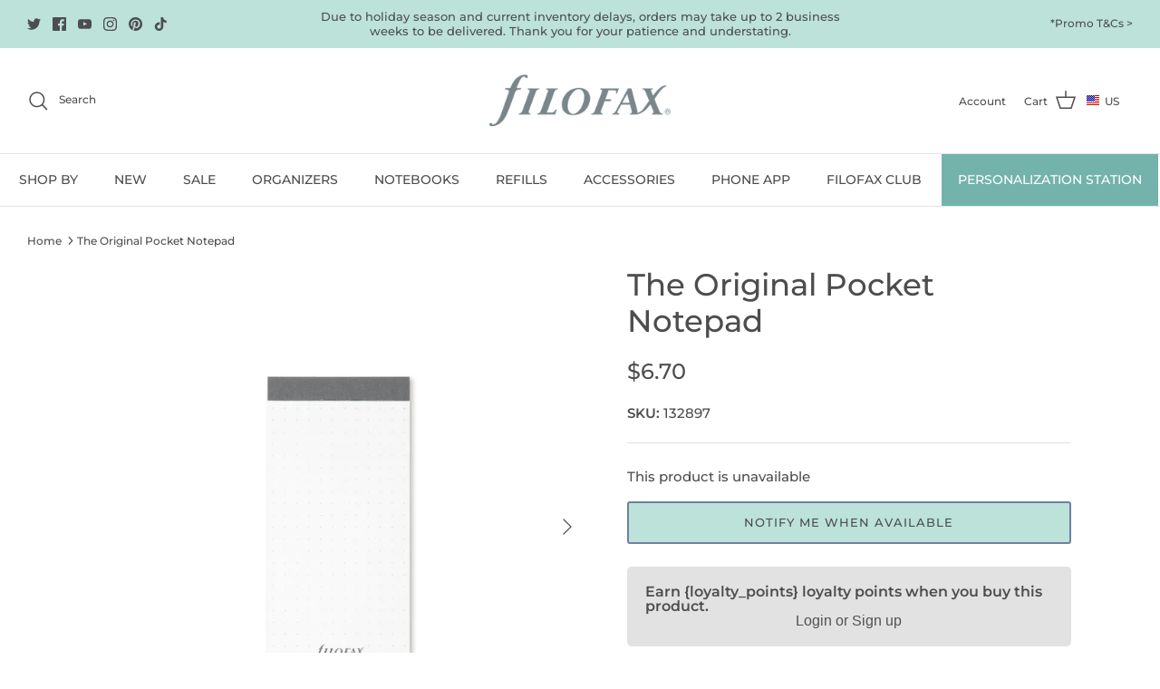

--- FILE ---
content_type: text/html; charset=utf-8
request_url: https://us.filofax.com/products/the-original-pocket-notepad
body_size: 49741
content:
<!DOCTYPE html><html lang="en" dir="ltr">
<head>

  <meta name="facebook-domain-verification" content="udtgbwiyly0w7n25lb6wl4xzgzvu15" />
<!-- starapps_core_start -->
<!-- This code is automatically managed by StarApps Studio -->
<!-- Please contact support@starapps.studio for any help -->
<!-- File location: snippets/starapps-core.liquid -->

<script type="application/json" sa-language-info="true" data-no-instant="true">{"current_language":"en", "default_language":"en", "money_format":"${{amount}}"}</script>

    
<!-- starapps_core_end -->

  <!-- Symmetry 5.5.0 -->

  <link rel="preload" href="//us.filofax.com/cdn/shop/t/49/assets/styles.css?v=133124738662089549941768397946" as="style">
  <meta charset="utf-8" />
<meta name="viewport" content="width=device-width,initial-scale=1.0" />
<meta http-equiv="X-UA-Compatible" content="IE=edge">

<link rel="preconnect" href="https://cdn.shopify.com" crossorigin>
<link rel="preconnect" href="https://fonts.shopify.com" crossorigin>
<link rel="preconnect" href="https://monorail-edge.shopifysvc.com"><link rel="preload" as="font" href="//us.filofax.com/cdn/fonts/montserrat/montserrat_n5.07ef3781d9c78c8b93c98419da7ad4fbeebb6635.woff2" type="font/woff2" crossorigin><link rel="preload" as="font" href="//us.filofax.com/cdn/fonts/montserrat/montserrat_n7.3c434e22befd5c18a6b4afadb1e3d77c128c7939.woff2" type="font/woff2" crossorigin><link rel="preload" as="font" href="//us.filofax.com/cdn/fonts/montserrat/montserrat_i5.d3a783eb0cc26f2fda1e99d1dfec3ebaea1dc164.woff2" type="font/woff2" crossorigin><link rel="preload" as="font" href="//us.filofax.com/cdn/fonts/montserrat/montserrat_i7.a0d4a463df4f146567d871890ffb3c80408e7732.woff2" type="font/woff2" crossorigin><link rel="preload" as="font" href="//us.filofax.com/cdn/fonts/montserrat/montserrat_n5.07ef3781d9c78c8b93c98419da7ad4fbeebb6635.woff2" type="font/woff2" crossorigin><link rel="preload" as="font" href="//us.filofax.com/cdn/fonts/montserrat/montserrat_n5.07ef3781d9c78c8b93c98419da7ad4fbeebb6635.woff2" type="font/woff2" crossorigin><link rel="preload" as="font" href="//us.filofax.com/cdn/fonts/montserrat/montserrat_n5.07ef3781d9c78c8b93c98419da7ad4fbeebb6635.woff2" type="font/woff2" crossorigin><link rel="preload" href="//us.filofax.com/cdn/shop/t/49/assets/vendor.min.js?v=11589511144441591071768396123" as="script">
<link rel="preload" href="//us.filofax.com/cdn/shop/t/49/assets/theme.js?v=109128422115415506721768396123" as="script"><link rel="canonical" href="https://us.filofax.com/products/the-original-pocket-notepad" /><link rel="shortcut icon" href="//us.filofax.com/cdn/shop/files/Filofax_Favicon.png?v=1655591220" type="image/png" /><meta name="description" content="Be on your way to a more organized day with our dotted notepad inserts, designed to slip into the back cover of your Pocket size Organizer - the perfect accessory for capturing notes with ease.">

  <title>
    The Original Pocket Notepad | Filofax &ndash; Filofax US
  </title>


  <meta property="og:site_name" content="Filofax US">
<meta property="og:url" content="https://us.filofax.com/products/the-original-pocket-notepad">
<meta property="og:title" content="The Original Pocket Notepad | Filofax">
<meta property="og:type" content="product">
<meta property="og:description" content="Be on your way to a more organized day with our dotted notepad inserts, designed to slip into the back cover of your Pocket size Organizer - the perfect accessory for capturing notes with ease."><meta property="og:image" content="http://us.filofax.com/cdn/shop/products/132897__front1_7ff7cdba-3151-4568-8c57-b9d5247e1204_1200x1200.webp?v=1672852588">
  <meta property="og:image:secure_url" content="https://us.filofax.com/cdn/shop/products/132897__front1_7ff7cdba-3151-4568-8c57-b9d5247e1204_1200x1200.webp?v=1672852588">
  <meta property="og:image:width" content="760">
  <meta property="og:image:height" content="797"><meta property="og:price:amount" content="6.70">
  <meta property="og:price:currency" content="USD"><meta name="twitter:site" content="@filofax"><meta name="twitter:card" content="summary_large_image">
<meta name="twitter:title" content="The Original Pocket Notepad | Filofax">
<meta name="twitter:description" content="Be on your way to a more organized day with our dotted notepad inserts, designed to slip into the back cover of your Pocket size Organizer - the perfect accessory for capturing notes with ease.">


  <link href="//us.filofax.com/cdn/shop/t/49/assets/styles.css?v=133124738662089549941768397946" rel="stylesheet" type="text/css" media="all" />

  <script>
    window.theme = window.theme || {};
    theme.money_format_with_product_code_preference = "${{amount}}";
    theme.money_format_with_cart_code_preference = "${{amount}} USD";
    theme.money_format = "${{amount}}";
    theme.strings = {
      previous: "Previous",
      next: "Next",
      addressError: "Error looking up that address",
      addressNoResults: "No results for that address",
      addressQueryLimit: "You have exceeded the Google API usage limit. Consider upgrading to a \u003ca href=\"https:\/\/developers.google.com\/maps\/premium\/usage-limits\"\u003ePremium Plan\u003c\/a\u003e.",
      authError: "There was a problem authenticating your Google Maps API Key.",
      icon_labels_left: "Left",
      icon_labels_right: "Right",
      icon_labels_down: "Down",
      icon_labels_close: "Close",
      icon_labels_plus: "Plus",
      cart_terms_confirmation: "You must agree to the terms and conditions before continuing.",
      products_listing_from: "From",
      layout_live_search_see_all: "See all results",
      products_product_add_to_cart: "Add to Cart",
      products_variant_no_stock: "Out of Stock",
      products_variant_non_existent: "Unavailable",
      products_product_pick_a: "Pick a",
      general_navigation_menu_toggle_aria_label: "Toggle menu",
      general_accessibility_labels_close: "Close",
      products_product_adding_to_cart: "Adding",
      products_product_added_to_cart: "Added to cart",
      general_quick_search_pages: "Pages",
      general_quick_search_no_results: "Sorry, we couldn\u0026#39;t find any results",
      collections_general_see_all_subcollections: "See all..."
    };
    theme.routes = {
      cart_url: '/cart',
      cart_add_url: '/cart/add.js',
      cart_change_url: '/cart/change',
      predictive_search_url: '/search/suggest'
    };
    theme.settings = {
      cart_type: "drawer",
      quickbuy_style: "button",
      avoid_orphans: true
    };
    document.documentElement.classList.add('js');
  </script><script>window.performance && window.performance.mark && window.performance.mark('shopify.content_for_header.start');</script><meta name="google-site-verification" content="RS93OCwUCA2nTNl041vEUWxWqg0mPSil-Ez8Xto8t7s">
<meta id="shopify-digital-wallet" name="shopify-digital-wallet" content="/61358145704/digital_wallets/dialog">
<meta name="shopify-checkout-api-token" content="96e7b929f14f3e1cba1555e22e58912c">
<meta id="in-context-paypal-metadata" data-shop-id="61358145704" data-venmo-supported="false" data-environment="production" data-locale="en_US" data-paypal-v4="true" data-currency="USD">
<link rel="alternate" type="application/json+oembed" href="https://us.filofax.com/products/the-original-pocket-notepad.oembed">
<script async="async" src="/checkouts/internal/preloads.js?locale=en-US"></script>
<link rel="preconnect" href="https://shop.app" crossorigin="anonymous">
<script async="async" src="https://shop.app/checkouts/internal/preloads.js?locale=en-US&shop_id=61358145704" crossorigin="anonymous"></script>
<script id="shopify-features" type="application/json">{"accessToken":"96e7b929f14f3e1cba1555e22e58912c","betas":["rich-media-storefront-analytics"],"domain":"us.filofax.com","predictiveSearch":true,"shopId":61358145704,"locale":"en"}</script>
<script>var Shopify = Shopify || {};
Shopify.shop = "filofax-us.myshopify.com";
Shopify.locale = "en";
Shopify.currency = {"active":"USD","rate":"1.0"};
Shopify.country = "US";
Shopify.theme = {"name":"Symmetry - View Pass Modification","id":150849061032,"schema_name":"Symmetry","schema_version":"5.5.0","theme_store_id":568,"role":"main"};
Shopify.theme.handle = "null";
Shopify.theme.style = {"id":null,"handle":null};
Shopify.cdnHost = "us.filofax.com/cdn";
Shopify.routes = Shopify.routes || {};
Shopify.routes.root = "/";</script>
<script type="module">!function(o){(o.Shopify=o.Shopify||{}).modules=!0}(window);</script>
<script>!function(o){function n(){var o=[];function n(){o.push(Array.prototype.slice.apply(arguments))}return n.q=o,n}var t=o.Shopify=o.Shopify||{};t.loadFeatures=n(),t.autoloadFeatures=n()}(window);</script>
<script>
  window.ShopifyPay = window.ShopifyPay || {};
  window.ShopifyPay.apiHost = "shop.app\/pay";
  window.ShopifyPay.redirectState = null;
</script>
<script id="shop-js-analytics" type="application/json">{"pageType":"product"}</script>
<script defer="defer" async type="module" src="//us.filofax.com/cdn/shopifycloud/shop-js/modules/v2/client.init-shop-cart-sync_C5BV16lS.en.esm.js"></script>
<script defer="defer" async type="module" src="//us.filofax.com/cdn/shopifycloud/shop-js/modules/v2/chunk.common_CygWptCX.esm.js"></script>
<script type="module">
  await import("//us.filofax.com/cdn/shopifycloud/shop-js/modules/v2/client.init-shop-cart-sync_C5BV16lS.en.esm.js");
await import("//us.filofax.com/cdn/shopifycloud/shop-js/modules/v2/chunk.common_CygWptCX.esm.js");

  window.Shopify.SignInWithShop?.initShopCartSync?.({"fedCMEnabled":true,"windoidEnabled":true});

</script>
<script>
  window.Shopify = window.Shopify || {};
  if (!window.Shopify.featureAssets) window.Shopify.featureAssets = {};
  window.Shopify.featureAssets['shop-js'] = {"shop-cart-sync":["modules/v2/client.shop-cart-sync_ZFArdW7E.en.esm.js","modules/v2/chunk.common_CygWptCX.esm.js"],"init-fed-cm":["modules/v2/client.init-fed-cm_CmiC4vf6.en.esm.js","modules/v2/chunk.common_CygWptCX.esm.js"],"shop-button":["modules/v2/client.shop-button_tlx5R9nI.en.esm.js","modules/v2/chunk.common_CygWptCX.esm.js"],"shop-cash-offers":["modules/v2/client.shop-cash-offers_DOA2yAJr.en.esm.js","modules/v2/chunk.common_CygWptCX.esm.js","modules/v2/chunk.modal_D71HUcav.esm.js"],"init-windoid":["modules/v2/client.init-windoid_sURxWdc1.en.esm.js","modules/v2/chunk.common_CygWptCX.esm.js"],"shop-toast-manager":["modules/v2/client.shop-toast-manager_ClPi3nE9.en.esm.js","modules/v2/chunk.common_CygWptCX.esm.js"],"init-shop-email-lookup-coordinator":["modules/v2/client.init-shop-email-lookup-coordinator_B8hsDcYM.en.esm.js","modules/v2/chunk.common_CygWptCX.esm.js"],"init-shop-cart-sync":["modules/v2/client.init-shop-cart-sync_C5BV16lS.en.esm.js","modules/v2/chunk.common_CygWptCX.esm.js"],"avatar":["modules/v2/client.avatar_BTnouDA3.en.esm.js"],"pay-button":["modules/v2/client.pay-button_FdsNuTd3.en.esm.js","modules/v2/chunk.common_CygWptCX.esm.js"],"init-customer-accounts":["modules/v2/client.init-customer-accounts_DxDtT_ad.en.esm.js","modules/v2/client.shop-login-button_C5VAVYt1.en.esm.js","modules/v2/chunk.common_CygWptCX.esm.js","modules/v2/chunk.modal_D71HUcav.esm.js"],"init-shop-for-new-customer-accounts":["modules/v2/client.init-shop-for-new-customer-accounts_ChsxoAhi.en.esm.js","modules/v2/client.shop-login-button_C5VAVYt1.en.esm.js","modules/v2/chunk.common_CygWptCX.esm.js","modules/v2/chunk.modal_D71HUcav.esm.js"],"shop-login-button":["modules/v2/client.shop-login-button_C5VAVYt1.en.esm.js","modules/v2/chunk.common_CygWptCX.esm.js","modules/v2/chunk.modal_D71HUcav.esm.js"],"init-customer-accounts-sign-up":["modules/v2/client.init-customer-accounts-sign-up_CPSyQ0Tj.en.esm.js","modules/v2/client.shop-login-button_C5VAVYt1.en.esm.js","modules/v2/chunk.common_CygWptCX.esm.js","modules/v2/chunk.modal_D71HUcav.esm.js"],"shop-follow-button":["modules/v2/client.shop-follow-button_Cva4Ekp9.en.esm.js","modules/v2/chunk.common_CygWptCX.esm.js","modules/v2/chunk.modal_D71HUcav.esm.js"],"checkout-modal":["modules/v2/client.checkout-modal_BPM8l0SH.en.esm.js","modules/v2/chunk.common_CygWptCX.esm.js","modules/v2/chunk.modal_D71HUcav.esm.js"],"lead-capture":["modules/v2/client.lead-capture_Bi8yE_yS.en.esm.js","modules/v2/chunk.common_CygWptCX.esm.js","modules/v2/chunk.modal_D71HUcav.esm.js"],"shop-login":["modules/v2/client.shop-login_D6lNrXab.en.esm.js","modules/v2/chunk.common_CygWptCX.esm.js","modules/v2/chunk.modal_D71HUcav.esm.js"],"payment-terms":["modules/v2/client.payment-terms_CZxnsJam.en.esm.js","modules/v2/chunk.common_CygWptCX.esm.js","modules/v2/chunk.modal_D71HUcav.esm.js"]};
</script>
<script>(function() {
  var isLoaded = false;
  function asyncLoad() {
    if (isLoaded) return;
    isLoaded = true;
    var urls = ["https:\/\/assets.loyoly.io\/public\/scripts\/shopify-account-top.js?shop=filofax-us.myshopify.com","https:\/\/assets.loyoly.io\/public\/scripts\/referral.js?shop=filofax-us.myshopify.com"];
    for (var i = 0; i < urls.length; i++) {
      var s = document.createElement('script');
      s.type = 'text/javascript';
      s.async = true;
      s.src = urls[i];
      var x = document.getElementsByTagName('script')[0];
      x.parentNode.insertBefore(s, x);
    }
  };
  if(window.attachEvent) {
    window.attachEvent('onload', asyncLoad);
  } else {
    window.addEventListener('load', asyncLoad, false);
  }
})();</script>
<script id="__st">var __st={"a":61358145704,"offset":-18000,"reqid":"77fa3be7-01a1-4353-93a3-373fc54eafef-1768702395","pageurl":"us.filofax.com\/products\/the-original-pocket-notepad","u":"9d46d29dca9a","p":"product","rtyp":"product","rid":7692849873064};</script>
<script>window.ShopifyPaypalV4VisibilityTracking = true;</script>
<script id="captcha-bootstrap">!function(){'use strict';const t='contact',e='account',n='new_comment',o=[[t,t],['blogs',n],['comments',n],[t,'customer']],c=[[e,'customer_login'],[e,'guest_login'],[e,'recover_customer_password'],[e,'create_customer']],r=t=>t.map((([t,e])=>`form[action*='/${t}']:not([data-nocaptcha='true']) input[name='form_type'][value='${e}']`)).join(','),a=t=>()=>t?[...document.querySelectorAll(t)].map((t=>t.form)):[];function s(){const t=[...o],e=r(t);return a(e)}const i='password',u='form_key',d=['recaptcha-v3-token','g-recaptcha-response','h-captcha-response',i],f=()=>{try{return window.sessionStorage}catch{return}},m='__shopify_v',_=t=>t.elements[u];function p(t,e,n=!1){try{const o=window.sessionStorage,c=JSON.parse(o.getItem(e)),{data:r}=function(t){const{data:e,action:n}=t;return t[m]||n?{data:e,action:n}:{data:t,action:n}}(c);for(const[e,n]of Object.entries(r))t.elements[e]&&(t.elements[e].value=n);n&&o.removeItem(e)}catch(o){console.error('form repopulation failed',{error:o})}}const l='form_type',E='cptcha';function T(t){t.dataset[E]=!0}const w=window,h=w.document,L='Shopify',v='ce_forms',y='captcha';let A=!1;((t,e)=>{const n=(g='f06e6c50-85a8-45c8-87d0-21a2b65856fe',I='https://cdn.shopify.com/shopifycloud/storefront-forms-hcaptcha/ce_storefront_forms_captcha_hcaptcha.v1.5.2.iife.js',D={infoText:'Protected by hCaptcha',privacyText:'Privacy',termsText:'Terms'},(t,e,n)=>{const o=w[L][v],c=o.bindForm;if(c)return c(t,g,e,D).then(n);var r;o.q.push([[t,g,e,D],n]),r=I,A||(h.body.append(Object.assign(h.createElement('script'),{id:'captcha-provider',async:!0,src:r})),A=!0)});var g,I,D;w[L]=w[L]||{},w[L][v]=w[L][v]||{},w[L][v].q=[],w[L][y]=w[L][y]||{},w[L][y].protect=function(t,e){n(t,void 0,e),T(t)},Object.freeze(w[L][y]),function(t,e,n,w,h,L){const[v,y,A,g]=function(t,e,n){const i=e?o:[],u=t?c:[],d=[...i,...u],f=r(d),m=r(i),_=r(d.filter((([t,e])=>n.includes(e))));return[a(f),a(m),a(_),s()]}(w,h,L),I=t=>{const e=t.target;return e instanceof HTMLFormElement?e:e&&e.form},D=t=>v().includes(t);t.addEventListener('submit',(t=>{const e=I(t);if(!e)return;const n=D(e)&&!e.dataset.hcaptchaBound&&!e.dataset.recaptchaBound,o=_(e),c=g().includes(e)&&(!o||!o.value);(n||c)&&t.preventDefault(),c&&!n&&(function(t){try{if(!f())return;!function(t){const e=f();if(!e)return;const n=_(t);if(!n)return;const o=n.value;o&&e.removeItem(o)}(t);const e=Array.from(Array(32),(()=>Math.random().toString(36)[2])).join('');!function(t,e){_(t)||t.append(Object.assign(document.createElement('input'),{type:'hidden',name:u})),t.elements[u].value=e}(t,e),function(t,e){const n=f();if(!n)return;const o=[...t.querySelectorAll(`input[type='${i}']`)].map((({name:t})=>t)),c=[...d,...o],r={};for(const[a,s]of new FormData(t).entries())c.includes(a)||(r[a]=s);n.setItem(e,JSON.stringify({[m]:1,action:t.action,data:r}))}(t,e)}catch(e){console.error('failed to persist form',e)}}(e),e.submit())}));const S=(t,e)=>{t&&!t.dataset[E]&&(n(t,e.some((e=>e===t))),T(t))};for(const o of['focusin','change'])t.addEventListener(o,(t=>{const e=I(t);D(e)&&S(e,y())}));const B=e.get('form_key'),M=e.get(l),P=B&&M;t.addEventListener('DOMContentLoaded',(()=>{const t=y();if(P)for(const e of t)e.elements[l].value===M&&p(e,B);[...new Set([...A(),...v().filter((t=>'true'===t.dataset.shopifyCaptcha))])].forEach((e=>S(e,t)))}))}(h,new URLSearchParams(w.location.search),n,t,e,['guest_login'])})(!0,!0)}();</script>
<script integrity="sha256-4kQ18oKyAcykRKYeNunJcIwy7WH5gtpwJnB7kiuLZ1E=" data-source-attribution="shopify.loadfeatures" defer="defer" src="//us.filofax.com/cdn/shopifycloud/storefront/assets/storefront/load_feature-a0a9edcb.js" crossorigin="anonymous"></script>
<script crossorigin="anonymous" defer="defer" src="//us.filofax.com/cdn/shopifycloud/storefront/assets/shopify_pay/storefront-65b4c6d7.js?v=20250812"></script>
<script data-source-attribution="shopify.dynamic_checkout.dynamic.init">var Shopify=Shopify||{};Shopify.PaymentButton=Shopify.PaymentButton||{isStorefrontPortableWallets:!0,init:function(){window.Shopify.PaymentButton.init=function(){};var t=document.createElement("script");t.src="https://us.filofax.com/cdn/shopifycloud/portable-wallets/latest/portable-wallets.en.js",t.type="module",document.head.appendChild(t)}};
</script>
<script data-source-attribution="shopify.dynamic_checkout.buyer_consent">
  function portableWalletsHideBuyerConsent(e){var t=document.getElementById("shopify-buyer-consent"),n=document.getElementById("shopify-subscription-policy-button");t&&n&&(t.classList.add("hidden"),t.setAttribute("aria-hidden","true"),n.removeEventListener("click",e))}function portableWalletsShowBuyerConsent(e){var t=document.getElementById("shopify-buyer-consent"),n=document.getElementById("shopify-subscription-policy-button");t&&n&&(t.classList.remove("hidden"),t.removeAttribute("aria-hidden"),n.addEventListener("click",e))}window.Shopify?.PaymentButton&&(window.Shopify.PaymentButton.hideBuyerConsent=portableWalletsHideBuyerConsent,window.Shopify.PaymentButton.showBuyerConsent=portableWalletsShowBuyerConsent);
</script>
<script data-source-attribution="shopify.dynamic_checkout.cart.bootstrap">document.addEventListener("DOMContentLoaded",(function(){function t(){return document.querySelector("shopify-accelerated-checkout-cart, shopify-accelerated-checkout")}if(t())Shopify.PaymentButton.init();else{new MutationObserver((function(e,n){t()&&(Shopify.PaymentButton.init(),n.disconnect())})).observe(document.body,{childList:!0,subtree:!0})}}));
</script>
<link id="shopify-accelerated-checkout-styles" rel="stylesheet" media="screen" href="https://us.filofax.com/cdn/shopifycloud/portable-wallets/latest/accelerated-checkout-backwards-compat.css" crossorigin="anonymous">
<style id="shopify-accelerated-checkout-cart">
        #shopify-buyer-consent {
  margin-top: 1em;
  display: inline-block;
  width: 100%;
}

#shopify-buyer-consent.hidden {
  display: none;
}

#shopify-subscription-policy-button {
  background: none;
  border: none;
  padding: 0;
  text-decoration: underline;
  font-size: inherit;
  cursor: pointer;
}

#shopify-subscription-policy-button::before {
  box-shadow: none;
}

      </style>

<script>window.performance && window.performance.mark && window.performance.mark('shopify.content_for_header.end');</script>
<link rel="dns-prefetch" href="https://cdn.secomapp.com/">
<link rel="dns-prefetch" href="https://ajax.googleapis.com/">
<link rel="dns-prefetch" href="https://cdnjs.cloudflare.com/">
<link rel="preload" as="stylesheet" href="//us.filofax.com/cdn/shop/t/49/assets/sca-pp.css?v=178374312540912810101768396123">

<link rel="stylesheet" href="//us.filofax.com/cdn/shop/t/49/assets/sca-pp.css?v=178374312540912810101768396123">
 <script>
  
  SCAPPShop = {};
    
  </script> 
  <link rel="alternate" hreflang="x-default" href="https://filofax.com/products/the-original-pocket-notepad" />
  <link rel="alternate" hreflang="en" href="https://filofax.com/products/the-original-pocket-notepad" />
        <link rel="alternate" hreflang="en-au" href="https://ap.filofax.com/products/the-original-pocket-notepad" />
        <link rel="alternate" hreflang="es" href="https://eu.filofax.com/es/products/the-original-pocket-notepad" />
        <link rel="alternate" hreflang="fr-be" href="https://be.filofax.com/products/the-original-pocket-notepad" />
        <link rel="alternate" hreflang="nl" href="https://be.filofax.com/nl/products/the-original-pocket-notepad" />
        <link rel="alternate" hreflang="fr" href="https://eu.filofax.com/fr/products/the-original-pocket-notepad" />
        <link rel="alternate" hreflang="de-ch" href="https://ch.filofax.com/products/the-original-pocket-notepad" />
        <link rel="alternate" hreflang="fr-ch" href="https://ch.filofax.com/fr/products/the-original-pocket-notepad" />
        <link rel="alternate" hreflang="en-us" href="https://us.filofax.com/products/the-original-pocket-notepad" />
        <link rel="alternate" hreflang="cs" href="https://cz.filofax.com/products/the-original-pocket-notepad" />
        <link rel="alternate" hreflang="en-ca" href="https://ca.filofax.com/products/the-original-pocket-notepad" />
        <link rel="alternate" hreflang="fr-ca" href="https://ca.filofax.com/fr/products/the-original-pocket-notepad" />
        <link rel="alternate" hreflang="it" href="https://it.filofax.com/products/the-original-pocket-notepad" />
        <link rel="alternate" hreflang="sk" href="https://sk.filofax.com/products/the-original-pocket-notepad" />
        <link rel="alternate" hreflang="el" href="https://gr.filofax.com/products/the-original-pocket-notepad" />
        <link rel="alternate" hreflang="de" href="https://eu.filofax.com/products/the-original-pocket-notepad" />
        <link rel="alternate" hreflang="se" href="https://se.filofax.com/products/the-original-pocket-notepad" />

  <script src="https://ajax.googleapis.com/ajax/libs/jquery/3.6.0/jquery.min.js"></script>
  
    
    
  
<!-- BEGIN app block: shopify://apps/judge-me-reviews/blocks/judgeme_core/61ccd3b1-a9f2-4160-9fe9-4fec8413e5d8 --><!-- Start of Judge.me Core -->






<link rel="dns-prefetch" href="https://cdnwidget.judge.me">
<link rel="dns-prefetch" href="https://cdn.judge.me">
<link rel="dns-prefetch" href="https://cdn1.judge.me">
<link rel="dns-prefetch" href="https://api.judge.me">

<script data-cfasync='false' class='jdgm-settings-script'>window.jdgmSettings={"pagination":5,"disable_web_reviews":false,"badge_no_review_text":"No reviews","badge_n_reviews_text":"{{ n }} review/reviews","badge_star_color":"#f6a529","hide_badge_preview_if_no_reviews":true,"badge_hide_text":false,"enforce_center_preview_badge":false,"widget_title":"Customer Reviews","widget_open_form_text":"Write a review","widget_close_form_text":"Cancel review","widget_refresh_page_text":"Refresh page","widget_summary_text":"Based on {{ number_of_reviews }} review/reviews","widget_no_review_text":"Be the first to write a review","widget_name_field_text":"Display name","widget_verified_name_field_text":"Verified Name (public)","widget_name_placeholder_text":"Display name","widget_required_field_error_text":"This field is required.","widget_email_field_text":"Email address","widget_verified_email_field_text":"Verified Email (private, can not be edited)","widget_email_placeholder_text":"Your email address","widget_email_field_error_text":"Please enter a valid email address.","widget_rating_field_text":"Rating","widget_review_title_field_text":"Review Title","widget_review_title_placeholder_text":"Give your review a title","widget_review_body_field_text":"Review content","widget_review_body_placeholder_text":"Start writing here...","widget_pictures_field_text":"Picture/Video (optional)","widget_submit_review_text":"Submit Review","widget_submit_verified_review_text":"Submit Verified Review","widget_submit_success_msg_with_auto_publish":"Thank you! Please refresh the page in a few moments to see your review. You can remove or edit your review by logging into \u003ca href='https://judge.me/login' target='_blank' rel='nofollow noopener'\u003eJudge.me\u003c/a\u003e","widget_submit_success_msg_no_auto_publish":"Thank you! Your review will be published as soon as it is approved by the shop admin. You can remove or edit your review by logging into \u003ca href='https://judge.me/login' target='_blank' rel='nofollow noopener'\u003eJudge.me\u003c/a\u003e","widget_show_default_reviews_out_of_total_text":"Showing {{ n_reviews_shown }} out of {{ n_reviews }} reviews.","widget_show_all_link_text":"Show all","widget_show_less_link_text":"Show less","widget_author_said_text":"{{ reviewer_name }} said:","widget_days_text":"{{ n }} days ago","widget_weeks_text":"{{ n }} week/weeks ago","widget_months_text":"{{ n }} month/months ago","widget_years_text":"{{ n }} year/years ago","widget_yesterday_text":"Yesterday","widget_today_text":"Today","widget_replied_text":"\u003e\u003e {{ shop_name }} replied:","widget_read_more_text":"Read more","widget_reviewer_name_as_initial":"","widget_rating_filter_color":"","widget_rating_filter_see_all_text":"See all reviews","widget_sorting_most_recent_text":"Most Recent","widget_sorting_highest_rating_text":"Highest Rating","widget_sorting_lowest_rating_text":"Lowest Rating","widget_sorting_with_pictures_text":"Only Pictures","widget_sorting_most_helpful_text":"Most Helpful","widget_open_question_form_text":"Ask a question","widget_reviews_subtab_text":"Reviews","widget_questions_subtab_text":"Questions","widget_question_label_text":"Question","widget_answer_label_text":"Answer","widget_question_placeholder_text":"Write your question here","widget_submit_question_text":"Submit Question","widget_question_submit_success_text":"Thank you for your question! We will notify you once it gets answered.","widget_star_color":"#f6a529","verified_badge_text":"Verified","verified_badge_bg_color":"","verified_badge_text_color":"","verified_badge_placement":"left-of-reviewer-name","widget_review_max_height":"","widget_hide_border":false,"widget_social_share":false,"widget_thumb":false,"widget_review_location_show":false,"widget_location_format":"","all_reviews_include_out_of_store_products":true,"all_reviews_out_of_store_text":"(out of store)","all_reviews_pagination":100,"all_reviews_product_name_prefix_text":"about","enable_review_pictures":true,"enable_question_anwser":false,"widget_theme":"","review_date_format":"mm/dd/yyyy","default_sort_method":"most-recent","widget_product_reviews_subtab_text":"Product Reviews","widget_shop_reviews_subtab_text":"Shop Reviews","widget_other_products_reviews_text":"Reviews for other products","widget_store_reviews_subtab_text":"Store reviews","widget_no_store_reviews_text":"This store hasn't received any reviews yet","widget_web_restriction_product_reviews_text":"This product hasn't received any reviews yet","widget_no_items_text":"No items found","widget_show_more_text":"Show more","widget_write_a_store_review_text":"Write a Store Review","widget_other_languages_heading":"Reviews in Other Languages","widget_translate_review_text":"Translate review to {{ language }}","widget_translating_review_text":"Translating...","widget_show_original_translation_text":"Show original ({{ language }})","widget_translate_review_failed_text":"Review couldn't be translated.","widget_translate_review_retry_text":"Retry","widget_translate_review_try_again_later_text":"Try again later","show_product_url_for_grouped_product":false,"widget_sorting_pictures_first_text":"Pictures First","show_pictures_on_all_rev_page_mobile":false,"show_pictures_on_all_rev_page_desktop":false,"floating_tab_hide_mobile_install_preference":false,"floating_tab_button_name":"★ Reviews","floating_tab_title":"Let customers speak for us","floating_tab_button_color":"","floating_tab_button_background_color":"","floating_tab_url":"","floating_tab_url_enabled":false,"floating_tab_tab_style":"text","all_reviews_text_badge_text":"Customers rate us {{ shop.metafields.judgeme.all_reviews_rating | round: 1 }}/5 based on {{ shop.metafields.judgeme.all_reviews_count }} reviews.","all_reviews_text_badge_text_branded_style":"{{ shop.metafields.judgeme.all_reviews_rating | round: 1 }} out of 5 stars based on {{ shop.metafields.judgeme.all_reviews_count }} reviews","is_all_reviews_text_badge_a_link":false,"show_stars_for_all_reviews_text_badge":false,"all_reviews_text_badge_url":"","all_reviews_text_style":"branded","all_reviews_text_color_style":"judgeme_brand_color","all_reviews_text_color":"#108474","all_reviews_text_show_jm_brand":true,"featured_carousel_show_header":true,"featured_carousel_title":"Let customers speak for us","testimonials_carousel_title":"Customers are saying","videos_carousel_title":"Real customer stories","cards_carousel_title":"Customers are saying","featured_carousel_count_text":"from {{ n }} reviews","featured_carousel_add_link_to_all_reviews_page":false,"featured_carousel_url":"","featured_carousel_show_images":true,"featured_carousel_autoslide_interval":5,"featured_carousel_arrows_on_the_sides":true,"featured_carousel_height":250,"featured_carousel_width":80,"featured_carousel_image_size":0,"featured_carousel_image_height":250,"featured_carousel_arrow_color":"#eeeeee","verified_count_badge_style":"branded","verified_count_badge_orientation":"horizontal","verified_count_badge_color_style":"judgeme_brand_color","verified_count_badge_color":"#108474","is_verified_count_badge_a_link":false,"verified_count_badge_url":"","verified_count_badge_show_jm_brand":true,"widget_rating_preset_default":5,"widget_first_sub_tab":"product-reviews","widget_show_histogram":true,"widget_histogram_use_custom_color":false,"widget_pagination_use_custom_color":false,"widget_star_use_custom_color":false,"widget_verified_badge_use_custom_color":false,"widget_write_review_use_custom_color":false,"picture_reminder_submit_button":"Upload Pictures","enable_review_videos":false,"mute_video_by_default":false,"widget_sorting_videos_first_text":"Videos First","widget_review_pending_text":"Pending","featured_carousel_items_for_large_screen":3,"social_share_options_order":"Facebook,Twitter","remove_microdata_snippet":true,"disable_json_ld":false,"enable_json_ld_products":false,"preview_badge_show_question_text":false,"preview_badge_no_question_text":"No questions","preview_badge_n_question_text":"{{ number_of_questions }} question/questions","qa_badge_show_icon":false,"qa_badge_position":"same-row","remove_judgeme_branding":false,"widget_add_search_bar":false,"widget_search_bar_placeholder":"Search","widget_sorting_verified_only_text":"Verified only","featured_carousel_theme":"compact","featured_carousel_show_rating":true,"featured_carousel_show_title":true,"featured_carousel_show_body":true,"featured_carousel_show_date":false,"featured_carousel_show_reviewer":true,"featured_carousel_show_product":true,"featured_carousel_header_background_color":"#108474","featured_carousel_header_text_color":"#ffffff","featured_carousel_name_product_separator":"reviewed","featured_carousel_full_star_background":"#108474","featured_carousel_empty_star_background":"#dadada","featured_carousel_vertical_theme_background":"#f9fafb","featured_carousel_verified_badge_enable":true,"featured_carousel_verified_badge_color":"#108474","featured_carousel_border_style":"round","featured_carousel_review_line_length_limit":3,"featured_carousel_more_reviews_button_text":"Read more reviews","featured_carousel_view_product_button_text":"View product","all_reviews_page_load_reviews_on":"scroll","all_reviews_page_load_more_text":"Load More Reviews","disable_fb_tab_reviews":false,"enable_ajax_cdn_cache":false,"widget_public_name_text":"displayed publicly like","default_reviewer_name":"John Smith","default_reviewer_name_has_non_latin":true,"widget_reviewer_anonymous":"Anonymous","medals_widget_title":"Judge.me Review Medals","medals_widget_background_color":"#f9fafb","medals_widget_position":"footer_all_pages","medals_widget_border_color":"#f9fafb","medals_widget_verified_text_position":"left","medals_widget_use_monochromatic_version":false,"medals_widget_elements_color":"#108474","show_reviewer_avatar":true,"widget_invalid_yt_video_url_error_text":"Not a YouTube video URL","widget_max_length_field_error_text":"Please enter no more than {0} characters.","widget_show_country_flag":false,"widget_show_collected_via_shop_app":true,"widget_verified_by_shop_badge_style":"light","widget_verified_by_shop_text":"Verified by Shop","widget_show_photo_gallery":false,"widget_load_with_code_splitting":true,"widget_ugc_install_preference":false,"widget_ugc_title":"Made by us, Shared by you","widget_ugc_subtitle":"Tag us to see your picture featured in our page","widget_ugc_arrows_color":"#ffffff","widget_ugc_primary_button_text":"Buy Now","widget_ugc_primary_button_background_color":"#108474","widget_ugc_primary_button_text_color":"#ffffff","widget_ugc_primary_button_border_width":"0","widget_ugc_primary_button_border_style":"none","widget_ugc_primary_button_border_color":"#108474","widget_ugc_primary_button_border_radius":"25","widget_ugc_secondary_button_text":"Load More","widget_ugc_secondary_button_background_color":"#ffffff","widget_ugc_secondary_button_text_color":"#108474","widget_ugc_secondary_button_border_width":"2","widget_ugc_secondary_button_border_style":"solid","widget_ugc_secondary_button_border_color":"#108474","widget_ugc_secondary_button_border_radius":"25","widget_ugc_reviews_button_text":"View Reviews","widget_ugc_reviews_button_background_color":"#ffffff","widget_ugc_reviews_button_text_color":"#108474","widget_ugc_reviews_button_border_width":"2","widget_ugc_reviews_button_border_style":"solid","widget_ugc_reviews_button_border_color":"#108474","widget_ugc_reviews_button_border_radius":"25","widget_ugc_reviews_button_link_to":"judgeme-reviews-page","widget_ugc_show_post_date":true,"widget_ugc_max_width":"800","widget_rating_metafield_value_type":true,"widget_primary_color":"#108474","widget_enable_secondary_color":false,"widget_secondary_color":"#edf5f5","widget_summary_average_rating_text":"{{ average_rating }} out of 5","widget_media_grid_title":"Customer photos \u0026 videos","widget_media_grid_see_more_text":"See more","widget_round_style":false,"widget_show_product_medals":true,"widget_verified_by_judgeme_text":"Verified by Judge.me","widget_show_store_medals":true,"widget_verified_by_judgeme_text_in_store_medals":"Verified by Judge.me","widget_media_field_exceed_quantity_message":"Sorry, we can only accept {{ max_media }} for one review.","widget_media_field_exceed_limit_message":"{{ file_name }} is too large, please select a {{ media_type }} less than {{ size_limit }}MB.","widget_review_submitted_text":"Review Submitted!","widget_question_submitted_text":"Question Submitted!","widget_close_form_text_question":"Cancel","widget_write_your_answer_here_text":"Write your answer here","widget_enabled_branded_link":true,"widget_show_collected_by_judgeme":true,"widget_reviewer_name_color":"","widget_write_review_text_color":"","widget_write_review_bg_color":"","widget_collected_by_judgeme_text":"collected by Judge.me","widget_pagination_type":"standard","widget_load_more_text":"Load More","widget_load_more_color":"#108474","widget_full_review_text":"Full Review","widget_read_more_reviews_text":"Read More Reviews","widget_read_questions_text":"Read Questions","widget_questions_and_answers_text":"Questions \u0026 Answers","widget_verified_by_text":"Verified by","widget_verified_text":"Verified","widget_number_of_reviews_text":"{{ number_of_reviews }} reviews","widget_back_button_text":"Back","widget_next_button_text":"Next","widget_custom_forms_filter_button":"Filters","custom_forms_style":"horizontal","widget_show_review_information":false,"how_reviews_are_collected":"How reviews are collected?","widget_show_review_keywords":false,"widget_gdpr_statement":"How we use your data: We'll only contact you about the review you left, and only if necessary. By submitting your review, you agree to Judge.me's \u003ca href='https://judge.me/terms' target='_blank' rel='nofollow noopener'\u003eterms\u003c/a\u003e, \u003ca href='https://judge.me/privacy' target='_blank' rel='nofollow noopener'\u003eprivacy\u003c/a\u003e and \u003ca href='https://judge.me/content-policy' target='_blank' rel='nofollow noopener'\u003econtent\u003c/a\u003e policies.","widget_multilingual_sorting_enabled":false,"widget_translate_review_content_enabled":false,"widget_translate_review_content_method":"manual","popup_widget_review_selection":"automatically_with_pictures","popup_widget_round_border_style":true,"popup_widget_show_title":true,"popup_widget_show_body":true,"popup_widget_show_reviewer":false,"popup_widget_show_product":true,"popup_widget_show_pictures":true,"popup_widget_use_review_picture":true,"popup_widget_show_on_home_page":true,"popup_widget_show_on_product_page":true,"popup_widget_show_on_collection_page":true,"popup_widget_show_on_cart_page":true,"popup_widget_position":"bottom_left","popup_widget_first_review_delay":5,"popup_widget_duration":5,"popup_widget_interval":5,"popup_widget_review_count":5,"popup_widget_hide_on_mobile":true,"review_snippet_widget_round_border_style":true,"review_snippet_widget_card_color":"#FFFFFF","review_snippet_widget_slider_arrows_background_color":"#FFFFFF","review_snippet_widget_slider_arrows_color":"#000000","review_snippet_widget_star_color":"#108474","show_product_variant":false,"all_reviews_product_variant_label_text":"Variant: ","widget_show_verified_branding":true,"widget_ai_summary_title":"Customers say","widget_ai_summary_disclaimer":"AI-powered review summary based on recent customer reviews","widget_show_ai_summary":false,"widget_show_ai_summary_bg":false,"widget_show_review_title_input":true,"redirect_reviewers_invited_via_email":"review_widget","request_store_review_after_product_review":false,"request_review_other_products_in_order":false,"review_form_color_scheme":"default","review_form_corner_style":"square","review_form_star_color":{},"review_form_text_color":"#333333","review_form_background_color":"#ffffff","review_form_field_background_color":"#fafafa","review_form_button_color":{},"review_form_button_text_color":"#ffffff","review_form_modal_overlay_color":"#000000","review_content_screen_title_text":"How would you rate this product?","review_content_introduction_text":"We would love it if you would share a bit about your experience.","store_review_form_title_text":"How would you rate this store?","store_review_form_introduction_text":"We would love it if you would share a bit about your experience.","show_review_guidance_text":true,"one_star_review_guidance_text":"Poor","five_star_review_guidance_text":"Great","customer_information_screen_title_text":"About you","customer_information_introduction_text":"Please tell us more about you.","custom_questions_screen_title_text":"Your experience in more detail","custom_questions_introduction_text":"Here are a few questions to help us understand more about your experience.","review_submitted_screen_title_text":"Thanks for your review!","review_submitted_screen_thank_you_text":"We are processing it and it will appear on the store soon.","review_submitted_screen_email_verification_text":"Please confirm your email by clicking the link we just sent you. This helps us keep reviews authentic.","review_submitted_request_store_review_text":"Would you like to share your experience of shopping with us?","review_submitted_review_other_products_text":"Would you like to review these products?","store_review_screen_title_text":"Would you like to share your experience of shopping with us?","store_review_introduction_text":"We value your feedback and use it to improve. Please share any thoughts or suggestions you have.","reviewer_media_screen_title_picture_text":"Share a picture","reviewer_media_introduction_picture_text":"Upload a photo to support your review.","reviewer_media_screen_title_video_text":"Share a video","reviewer_media_introduction_video_text":"Upload a video to support your review.","reviewer_media_screen_title_picture_or_video_text":"Share a picture or video","reviewer_media_introduction_picture_or_video_text":"Upload a photo or video to support your review.","reviewer_media_youtube_url_text":"Paste your Youtube URL here","advanced_settings_next_step_button_text":"Next","advanced_settings_close_review_button_text":"Close","modal_write_review_flow":false,"write_review_flow_required_text":"Required","write_review_flow_privacy_message_text":"We respect your privacy.","write_review_flow_anonymous_text":"Post review as anonymous","write_review_flow_visibility_text":"This won't be visible to other customers.","write_review_flow_multiple_selection_help_text":"Select as many as you like","write_review_flow_single_selection_help_text":"Select one option","write_review_flow_required_field_error_text":"This field is required","write_review_flow_invalid_email_error_text":"Please enter a valid email address","write_review_flow_max_length_error_text":"Max. {{ max_length }} characters.","write_review_flow_media_upload_text":"\u003cb\u003eClick to upload\u003c/b\u003e or drag and drop","write_review_flow_gdpr_statement":"We'll only contact you about your review if necessary. By submitting your review, you agree to our \u003ca href='https://judge.me/terms' target='_blank' rel='nofollow noopener'\u003eterms and conditions\u003c/a\u003e and \u003ca href='https://judge.me/privacy' target='_blank' rel='nofollow noopener'\u003eprivacy policy\u003c/a\u003e.","rating_only_reviews_enabled":false,"show_negative_reviews_help_screen":false,"new_review_flow_help_screen_rating_threshold":3,"negative_review_resolution_screen_title_text":"Tell us more","negative_review_resolution_text":"Your experience matters to us. If there were issues with your purchase, we're here to help. Feel free to reach out to us, we'd love the opportunity to make things right.","negative_review_resolution_button_text":"Contact us","negative_review_resolution_proceed_with_review_text":"Leave a review","negative_review_resolution_subject":"Issue with purchase from {{ shop_name }}.{{ order_name }}","preview_badge_collection_page_install_status":false,"widget_review_custom_css":"","preview_badge_custom_css":"","preview_badge_stars_count":"5-stars","featured_carousel_custom_css":"","floating_tab_custom_css":"","all_reviews_widget_custom_css":"","medals_widget_custom_css":"","verified_badge_custom_css":"","all_reviews_text_custom_css":"","transparency_badges_collected_via_store_invite":false,"transparency_badges_from_another_provider":false,"transparency_badges_collected_from_store_visitor":false,"transparency_badges_collected_by_verified_review_provider":false,"transparency_badges_earned_reward":false,"transparency_badges_collected_via_store_invite_text":"Review collected via store invitation","transparency_badges_from_another_provider_text":"Review collected from another provider","transparency_badges_collected_from_store_visitor_text":"Review collected from a store visitor","transparency_badges_written_in_google_text":"Review written in Google","transparency_badges_written_in_etsy_text":"Review written in Etsy","transparency_badges_written_in_shop_app_text":"Review written in Shop App","transparency_badges_earned_reward_text":"Review earned a reward for future purchase","product_review_widget_per_page":10,"widget_store_review_label_text":"Review about the store","checkout_comment_extension_title_on_product_page":"Customer Comments","checkout_comment_extension_num_latest_comment_show":5,"checkout_comment_extension_format":"name_and_timestamp","checkout_comment_customer_name":"last_initial","checkout_comment_comment_notification":true,"preview_badge_collection_page_install_preference":false,"preview_badge_home_page_install_preference":false,"preview_badge_product_page_install_preference":false,"review_widget_install_preference":"","review_carousel_install_preference":false,"floating_reviews_tab_install_preference":"none","verified_reviews_count_badge_install_preference":false,"all_reviews_text_install_preference":false,"review_widget_best_location":false,"judgeme_medals_install_preference":false,"review_widget_revamp_enabled":false,"review_widget_qna_enabled":false,"review_widget_header_theme":"minimal","review_widget_widget_title_enabled":true,"review_widget_header_text_size":"medium","review_widget_header_text_weight":"regular","review_widget_average_rating_style":"compact","review_widget_bar_chart_enabled":true,"review_widget_bar_chart_type":"numbers","review_widget_bar_chart_style":"standard","review_widget_expanded_media_gallery_enabled":false,"review_widget_reviews_section_theme":"standard","review_widget_image_style":"thumbnails","review_widget_review_image_ratio":"square","review_widget_stars_size":"medium","review_widget_verified_badge":"standard_text","review_widget_review_title_text_size":"medium","review_widget_review_text_size":"medium","review_widget_review_text_length":"medium","review_widget_number_of_columns_desktop":3,"review_widget_carousel_transition_speed":5,"review_widget_custom_questions_answers_display":"always","review_widget_button_text_color":"#FFFFFF","review_widget_text_color":"#000000","review_widget_lighter_text_color":"#7B7B7B","review_widget_corner_styling":"soft","review_widget_review_word_singular":"review","review_widget_review_word_plural":"reviews","review_widget_voting_label":"Helpful?","review_widget_shop_reply_label":"Reply from {{ shop_name }}:","review_widget_filters_title":"Filters","qna_widget_question_word_singular":"Question","qna_widget_question_word_plural":"Questions","qna_widget_answer_reply_label":"Answer from {{ answerer_name }}:","qna_content_screen_title_text":"Ask a question about this product","qna_widget_question_required_field_error_text":"Please enter your question.","qna_widget_flow_gdpr_statement":"We'll only contact you about your question if necessary. By submitting your question, you agree to our \u003ca href='https://judge.me/terms' target='_blank' rel='nofollow noopener'\u003eterms and conditions\u003c/a\u003e and \u003ca href='https://judge.me/privacy' target='_blank' rel='nofollow noopener'\u003eprivacy policy\u003c/a\u003e.","qna_widget_question_submitted_text":"Thanks for your question!","qna_widget_close_form_text_question":"Close","qna_widget_question_submit_success_text":"We’ll notify you by email when your question is answered.","all_reviews_widget_v2025_enabled":false,"all_reviews_widget_v2025_header_theme":"default","all_reviews_widget_v2025_widget_title_enabled":true,"all_reviews_widget_v2025_header_text_size":"medium","all_reviews_widget_v2025_header_text_weight":"regular","all_reviews_widget_v2025_average_rating_style":"compact","all_reviews_widget_v2025_bar_chart_enabled":true,"all_reviews_widget_v2025_bar_chart_type":"numbers","all_reviews_widget_v2025_bar_chart_style":"standard","all_reviews_widget_v2025_expanded_media_gallery_enabled":false,"all_reviews_widget_v2025_show_store_medals":true,"all_reviews_widget_v2025_show_photo_gallery":true,"all_reviews_widget_v2025_show_review_keywords":false,"all_reviews_widget_v2025_show_ai_summary":false,"all_reviews_widget_v2025_show_ai_summary_bg":false,"all_reviews_widget_v2025_add_search_bar":false,"all_reviews_widget_v2025_default_sort_method":"most-recent","all_reviews_widget_v2025_reviews_per_page":10,"all_reviews_widget_v2025_reviews_section_theme":"default","all_reviews_widget_v2025_image_style":"thumbnails","all_reviews_widget_v2025_review_image_ratio":"square","all_reviews_widget_v2025_stars_size":"medium","all_reviews_widget_v2025_verified_badge":"bold_badge","all_reviews_widget_v2025_review_title_text_size":"medium","all_reviews_widget_v2025_review_text_size":"medium","all_reviews_widget_v2025_review_text_length":"medium","all_reviews_widget_v2025_number_of_columns_desktop":3,"all_reviews_widget_v2025_carousel_transition_speed":5,"all_reviews_widget_v2025_custom_questions_answers_display":"always","all_reviews_widget_v2025_show_product_variant":false,"all_reviews_widget_v2025_show_reviewer_avatar":true,"all_reviews_widget_v2025_reviewer_name_as_initial":"","all_reviews_widget_v2025_review_location_show":false,"all_reviews_widget_v2025_location_format":"","all_reviews_widget_v2025_show_country_flag":false,"all_reviews_widget_v2025_verified_by_shop_badge_style":"light","all_reviews_widget_v2025_social_share":false,"all_reviews_widget_v2025_social_share_options_order":"Facebook,Twitter,LinkedIn,Pinterest","all_reviews_widget_v2025_pagination_type":"standard","all_reviews_widget_v2025_button_text_color":"#FFFFFF","all_reviews_widget_v2025_text_color":"#000000","all_reviews_widget_v2025_lighter_text_color":"#7B7B7B","all_reviews_widget_v2025_corner_styling":"soft","all_reviews_widget_v2025_title":"Customer reviews","all_reviews_widget_v2025_ai_summary_title":"Customers say about this store","all_reviews_widget_v2025_no_review_text":"Be the first to write a review","platform":"shopify","branding_url":"https://app.judge.me/reviews","branding_text":"Powered by Judge.me","locale":"en","reply_name":"Filofax US","widget_version":"3.0","footer":true,"autopublish":false,"review_dates":true,"enable_custom_form":false,"shop_locale":"en","enable_multi_locales_translations":false,"show_review_title_input":true,"review_verification_email_status":"always","can_be_branded":false,"reply_name_text":"Filofax US"};</script> <style class='jdgm-settings-style'>.jdgm-xx{left:0}:root{--jdgm-primary-color: #108474;--jdgm-secondary-color: rgba(16,132,116,0.1);--jdgm-star-color: #f6a529;--jdgm-write-review-text-color: white;--jdgm-write-review-bg-color: #108474;--jdgm-paginate-color: #108474;--jdgm-border-radius: 0;--jdgm-reviewer-name-color: #108474}.jdgm-histogram__bar-content{background-color:#108474}.jdgm-rev[data-verified-buyer=true] .jdgm-rev__icon.jdgm-rev__icon:after,.jdgm-rev__buyer-badge.jdgm-rev__buyer-badge{color:white;background-color:#108474}.jdgm-review-widget--small .jdgm-gallery.jdgm-gallery .jdgm-gallery__thumbnail-link:nth-child(8) .jdgm-gallery__thumbnail-wrapper.jdgm-gallery__thumbnail-wrapper:before{content:"See more"}@media only screen and (min-width: 768px){.jdgm-gallery.jdgm-gallery .jdgm-gallery__thumbnail-link:nth-child(8) .jdgm-gallery__thumbnail-wrapper.jdgm-gallery__thumbnail-wrapper:before{content:"See more"}}.jdgm-preview-badge .jdgm-star.jdgm-star{color:#f6a529}.jdgm-prev-badge[data-average-rating='0.00']{display:none !important}.jdgm-author-all-initials{display:none !important}.jdgm-author-last-initial{display:none !important}.jdgm-rev-widg__title{visibility:hidden}.jdgm-rev-widg__summary-text{visibility:hidden}.jdgm-prev-badge__text{visibility:hidden}.jdgm-rev__prod-link-prefix:before{content:'about'}.jdgm-rev__variant-label:before{content:'Variant: '}.jdgm-rev__out-of-store-text:before{content:'(out of store)'}@media only screen and (min-width: 768px){.jdgm-rev__pics .jdgm-rev_all-rev-page-picture-separator,.jdgm-rev__pics .jdgm-rev__product-picture{display:none}}@media only screen and (max-width: 768px){.jdgm-rev__pics .jdgm-rev_all-rev-page-picture-separator,.jdgm-rev__pics .jdgm-rev__product-picture{display:none}}.jdgm-preview-badge[data-template="product"]{display:none !important}.jdgm-preview-badge[data-template="collection"]{display:none !important}.jdgm-preview-badge[data-template="index"]{display:none !important}.jdgm-review-widget[data-from-snippet="true"]{display:none !important}.jdgm-verified-count-badget[data-from-snippet="true"]{display:none !important}.jdgm-carousel-wrapper[data-from-snippet="true"]{display:none !important}.jdgm-all-reviews-text[data-from-snippet="true"]{display:none !important}.jdgm-medals-section[data-from-snippet="true"]{display:none !important}.jdgm-ugc-media-wrapper[data-from-snippet="true"]{display:none !important}.jdgm-rev__transparency-badge[data-badge-type="review_collected_via_store_invitation"]{display:none !important}.jdgm-rev__transparency-badge[data-badge-type="review_collected_from_another_provider"]{display:none !important}.jdgm-rev__transparency-badge[data-badge-type="review_collected_from_store_visitor"]{display:none !important}.jdgm-rev__transparency-badge[data-badge-type="review_written_in_etsy"]{display:none !important}.jdgm-rev__transparency-badge[data-badge-type="review_written_in_google_business"]{display:none !important}.jdgm-rev__transparency-badge[data-badge-type="review_written_in_shop_app"]{display:none !important}.jdgm-rev__transparency-badge[data-badge-type="review_earned_for_future_purchase"]{display:none !important}.jdgm-review-snippet-widget .jdgm-rev-snippet-widget__cards-container .jdgm-rev-snippet-card{border-radius:8px;background:#fff}.jdgm-review-snippet-widget .jdgm-rev-snippet-widget__cards-container .jdgm-rev-snippet-card__rev-rating .jdgm-star{color:#108474}.jdgm-review-snippet-widget .jdgm-rev-snippet-widget__prev-btn,.jdgm-review-snippet-widget .jdgm-rev-snippet-widget__next-btn{border-radius:50%;background:#fff}.jdgm-review-snippet-widget .jdgm-rev-snippet-widget__prev-btn>svg,.jdgm-review-snippet-widget .jdgm-rev-snippet-widget__next-btn>svg{fill:#000}.jdgm-full-rev-modal.rev-snippet-widget .jm-mfp-container .jm-mfp-content,.jdgm-full-rev-modal.rev-snippet-widget .jm-mfp-container .jdgm-full-rev__icon,.jdgm-full-rev-modal.rev-snippet-widget .jm-mfp-container .jdgm-full-rev__pic-img,.jdgm-full-rev-modal.rev-snippet-widget .jm-mfp-container .jdgm-full-rev__reply{border-radius:8px}.jdgm-full-rev-modal.rev-snippet-widget .jm-mfp-container .jdgm-full-rev[data-verified-buyer="true"] .jdgm-full-rev__icon::after{border-radius:8px}.jdgm-full-rev-modal.rev-snippet-widget .jm-mfp-container .jdgm-full-rev .jdgm-rev__buyer-badge{border-radius:calc( 8px / 2 )}.jdgm-full-rev-modal.rev-snippet-widget .jm-mfp-container .jdgm-full-rev .jdgm-full-rev__replier::before{content:'Filofax US'}.jdgm-full-rev-modal.rev-snippet-widget .jm-mfp-container .jdgm-full-rev .jdgm-full-rev__product-button{border-radius:calc( 8px * 6 )}
</style> <style class='jdgm-settings-style'></style>

  
  
  
  <style class='jdgm-miracle-styles'>
  @-webkit-keyframes jdgm-spin{0%{-webkit-transform:rotate(0deg);-ms-transform:rotate(0deg);transform:rotate(0deg)}100%{-webkit-transform:rotate(359deg);-ms-transform:rotate(359deg);transform:rotate(359deg)}}@keyframes jdgm-spin{0%{-webkit-transform:rotate(0deg);-ms-transform:rotate(0deg);transform:rotate(0deg)}100%{-webkit-transform:rotate(359deg);-ms-transform:rotate(359deg);transform:rotate(359deg)}}@font-face{font-family:'JudgemeStar';src:url("[data-uri]") format("woff");font-weight:normal;font-style:normal}.jdgm-star{font-family:'JudgemeStar';display:inline !important;text-decoration:none !important;padding:0 4px 0 0 !important;margin:0 !important;font-weight:bold;opacity:1;-webkit-font-smoothing:antialiased;-moz-osx-font-smoothing:grayscale}.jdgm-star:hover{opacity:1}.jdgm-star:last-of-type{padding:0 !important}.jdgm-star.jdgm--on:before{content:"\e000"}.jdgm-star.jdgm--off:before{content:"\e001"}.jdgm-star.jdgm--half:before{content:"\e002"}.jdgm-widget *{margin:0;line-height:1.4;-webkit-box-sizing:border-box;-moz-box-sizing:border-box;box-sizing:border-box;-webkit-overflow-scrolling:touch}.jdgm-hidden{display:none !important;visibility:hidden !important}.jdgm-temp-hidden{display:none}.jdgm-spinner{width:40px;height:40px;margin:auto;border-radius:50%;border-top:2px solid #eee;border-right:2px solid #eee;border-bottom:2px solid #eee;border-left:2px solid #ccc;-webkit-animation:jdgm-spin 0.8s infinite linear;animation:jdgm-spin 0.8s infinite linear}.jdgm-prev-badge{display:block !important}

</style>


  
  
   


<script data-cfasync='false' class='jdgm-script'>
!function(e){window.jdgm=window.jdgm||{},jdgm.CDN_HOST="https://cdnwidget.judge.me/",jdgm.CDN_HOST_ALT="https://cdn2.judge.me/cdn/widget_frontend/",jdgm.API_HOST="https://api.judge.me/",jdgm.CDN_BASE_URL="https://cdn.shopify.com/extensions/019bc7fe-07a5-7fc5-85e3-4a4175980733/judgeme-extensions-296/assets/",
jdgm.docReady=function(d){(e.attachEvent?"complete"===e.readyState:"loading"!==e.readyState)?
setTimeout(d,0):e.addEventListener("DOMContentLoaded",d)},jdgm.loadCSS=function(d,t,o,a){
!o&&jdgm.loadCSS.requestedUrls.indexOf(d)>=0||(jdgm.loadCSS.requestedUrls.push(d),
(a=e.createElement("link")).rel="stylesheet",a.class="jdgm-stylesheet",a.media="nope!",
a.href=d,a.onload=function(){this.media="all",t&&setTimeout(t)},e.body.appendChild(a))},
jdgm.loadCSS.requestedUrls=[],jdgm.loadJS=function(e,d){var t=new XMLHttpRequest;
t.onreadystatechange=function(){4===t.readyState&&(Function(t.response)(),d&&d(t.response))},
t.open("GET",e),t.onerror=function(){if(e.indexOf(jdgm.CDN_HOST)===0&&jdgm.CDN_HOST_ALT!==jdgm.CDN_HOST){var f=e.replace(jdgm.CDN_HOST,jdgm.CDN_HOST_ALT);jdgm.loadJS(f,d)}},t.send()},jdgm.docReady((function(){(window.jdgmLoadCSS||e.querySelectorAll(
".jdgm-widget, .jdgm-all-reviews-page").length>0)&&(jdgmSettings.widget_load_with_code_splitting?
parseFloat(jdgmSettings.widget_version)>=3?jdgm.loadCSS(jdgm.CDN_HOST+"widget_v3/base.css"):
jdgm.loadCSS(jdgm.CDN_HOST+"widget/base.css"):jdgm.loadCSS(jdgm.CDN_HOST+"shopify_v2.css"),
jdgm.loadJS(jdgm.CDN_HOST+"loa"+"der.js"))}))}(document);
</script>
<noscript><link rel="stylesheet" type="text/css" media="all" href="https://cdnwidget.judge.me/shopify_v2.css"></noscript>

<!-- BEGIN app snippet: theme_fix_tags --><script>
  (function() {
    var jdgmThemeFixes = null;
    if (!jdgmThemeFixes) return;
    var thisThemeFix = jdgmThemeFixes[Shopify.theme.id];
    if (!thisThemeFix) return;

    if (thisThemeFix.html) {
      document.addEventListener("DOMContentLoaded", function() {
        var htmlDiv = document.createElement('div');
        htmlDiv.classList.add('jdgm-theme-fix-html');
        htmlDiv.innerHTML = thisThemeFix.html;
        document.body.append(htmlDiv);
      });
    };

    if (thisThemeFix.css) {
      var styleTag = document.createElement('style');
      styleTag.classList.add('jdgm-theme-fix-style');
      styleTag.innerHTML = thisThemeFix.css;
      document.head.append(styleTag);
    };

    if (thisThemeFix.js) {
      var scriptTag = document.createElement('script');
      scriptTag.classList.add('jdgm-theme-fix-script');
      scriptTag.innerHTML = thisThemeFix.js;
      document.head.append(scriptTag);
    };
  })();
</script>
<!-- END app snippet -->
<!-- End of Judge.me Core -->



<!-- END app block --><script src="https://cdn.shopify.com/extensions/019bc5da-5ba6-7e9a-9888-a6222a70d7c3/js-client-214/assets/pushowl-shopify.js" type="text/javascript" defer="defer"></script>
<script src="https://cdn.shopify.com/extensions/019bc7fe-07a5-7fc5-85e3-4a4175980733/judgeme-extensions-296/assets/loader.js" type="text/javascript" defer="defer"></script>
<script src="https://cdn.shopify.com/extensions/019ab370-3427-7dfe-9e9e-e24647f8564c/cartbite-75/assets/cartbite-embed.js" type="text/javascript" defer="defer"></script>
<script src="https://cdn.shopify.com/extensions/cfc76123-b24f-4e9a-a1dc-585518796af7/forms-2294/assets/shopify-forms-loader.js" type="text/javascript" defer="defer"></script>
<link href="https://monorail-edge.shopifysvc.com" rel="dns-prefetch">
<script>(function(){if ("sendBeacon" in navigator && "performance" in window) {try {var session_token_from_headers = performance.getEntriesByType('navigation')[0].serverTiming.find(x => x.name == '_s').description;} catch {var session_token_from_headers = undefined;}var session_cookie_matches = document.cookie.match(/_shopify_s=([^;]*)/);var session_token_from_cookie = session_cookie_matches && session_cookie_matches.length === 2 ? session_cookie_matches[1] : "";var session_token = session_token_from_headers || session_token_from_cookie || "";function handle_abandonment_event(e) {var entries = performance.getEntries().filter(function(entry) {return /monorail-edge.shopifysvc.com/.test(entry.name);});if (!window.abandonment_tracked && entries.length === 0) {window.abandonment_tracked = true;var currentMs = Date.now();var navigation_start = performance.timing.navigationStart;var payload = {shop_id: 61358145704,url: window.location.href,navigation_start,duration: currentMs - navigation_start,session_token,page_type: "product"};window.navigator.sendBeacon("https://monorail-edge.shopifysvc.com/v1/produce", JSON.stringify({schema_id: "online_store_buyer_site_abandonment/1.1",payload: payload,metadata: {event_created_at_ms: currentMs,event_sent_at_ms: currentMs}}));}}window.addEventListener('pagehide', handle_abandonment_event);}}());</script>
<script id="web-pixels-manager-setup">(function e(e,d,r,n,o){if(void 0===o&&(o={}),!Boolean(null===(a=null===(i=window.Shopify)||void 0===i?void 0:i.analytics)||void 0===a?void 0:a.replayQueue)){var i,a;window.Shopify=window.Shopify||{};var t=window.Shopify;t.analytics=t.analytics||{};var s=t.analytics;s.replayQueue=[],s.publish=function(e,d,r){return s.replayQueue.push([e,d,r]),!0};try{self.performance.mark("wpm:start")}catch(e){}var l=function(){var e={modern:/Edge?\/(1{2}[4-9]|1[2-9]\d|[2-9]\d{2}|\d{4,})\.\d+(\.\d+|)|Firefox\/(1{2}[4-9]|1[2-9]\d|[2-9]\d{2}|\d{4,})\.\d+(\.\d+|)|Chrom(ium|e)\/(9{2}|\d{3,})\.\d+(\.\d+|)|(Maci|X1{2}).+ Version\/(15\.\d+|(1[6-9]|[2-9]\d|\d{3,})\.\d+)([,.]\d+|)( \(\w+\)|)( Mobile\/\w+|) Safari\/|Chrome.+OPR\/(9{2}|\d{3,})\.\d+\.\d+|(CPU[ +]OS|iPhone[ +]OS|CPU[ +]iPhone|CPU IPhone OS|CPU iPad OS)[ +]+(15[._]\d+|(1[6-9]|[2-9]\d|\d{3,})[._]\d+)([._]\d+|)|Android:?[ /-](13[3-9]|1[4-9]\d|[2-9]\d{2}|\d{4,})(\.\d+|)(\.\d+|)|Android.+Firefox\/(13[5-9]|1[4-9]\d|[2-9]\d{2}|\d{4,})\.\d+(\.\d+|)|Android.+Chrom(ium|e)\/(13[3-9]|1[4-9]\d|[2-9]\d{2}|\d{4,})\.\d+(\.\d+|)|SamsungBrowser\/([2-9]\d|\d{3,})\.\d+/,legacy:/Edge?\/(1[6-9]|[2-9]\d|\d{3,})\.\d+(\.\d+|)|Firefox\/(5[4-9]|[6-9]\d|\d{3,})\.\d+(\.\d+|)|Chrom(ium|e)\/(5[1-9]|[6-9]\d|\d{3,})\.\d+(\.\d+|)([\d.]+$|.*Safari\/(?![\d.]+ Edge\/[\d.]+$))|(Maci|X1{2}).+ Version\/(10\.\d+|(1[1-9]|[2-9]\d|\d{3,})\.\d+)([,.]\d+|)( \(\w+\)|)( Mobile\/\w+|) Safari\/|Chrome.+OPR\/(3[89]|[4-9]\d|\d{3,})\.\d+\.\d+|(CPU[ +]OS|iPhone[ +]OS|CPU[ +]iPhone|CPU IPhone OS|CPU iPad OS)[ +]+(10[._]\d+|(1[1-9]|[2-9]\d|\d{3,})[._]\d+)([._]\d+|)|Android:?[ /-](13[3-9]|1[4-9]\d|[2-9]\d{2}|\d{4,})(\.\d+|)(\.\d+|)|Mobile Safari.+OPR\/([89]\d|\d{3,})\.\d+\.\d+|Android.+Firefox\/(13[5-9]|1[4-9]\d|[2-9]\d{2}|\d{4,})\.\d+(\.\d+|)|Android.+Chrom(ium|e)\/(13[3-9]|1[4-9]\d|[2-9]\d{2}|\d{4,})\.\d+(\.\d+|)|Android.+(UC? ?Browser|UCWEB|U3)[ /]?(15\.([5-9]|\d{2,})|(1[6-9]|[2-9]\d|\d{3,})\.\d+)\.\d+|SamsungBrowser\/(5\.\d+|([6-9]|\d{2,})\.\d+)|Android.+MQ{2}Browser\/(14(\.(9|\d{2,})|)|(1[5-9]|[2-9]\d|\d{3,})(\.\d+|))(\.\d+|)|K[Aa][Ii]OS\/(3\.\d+|([4-9]|\d{2,})\.\d+)(\.\d+|)/},d=e.modern,r=e.legacy,n=navigator.userAgent;return n.match(d)?"modern":n.match(r)?"legacy":"unknown"}(),u="modern"===l?"modern":"legacy",c=(null!=n?n:{modern:"",legacy:""})[u],f=function(e){return[e.baseUrl,"/wpm","/b",e.hashVersion,"modern"===e.buildTarget?"m":"l",".js"].join("")}({baseUrl:d,hashVersion:r,buildTarget:u}),m=function(e){var d=e.version,r=e.bundleTarget,n=e.surface,o=e.pageUrl,i=e.monorailEndpoint;return{emit:function(e){var a=e.status,t=e.errorMsg,s=(new Date).getTime(),l=JSON.stringify({metadata:{event_sent_at_ms:s},events:[{schema_id:"web_pixels_manager_load/3.1",payload:{version:d,bundle_target:r,page_url:o,status:a,surface:n,error_msg:t},metadata:{event_created_at_ms:s}}]});if(!i)return console&&console.warn&&console.warn("[Web Pixels Manager] No Monorail endpoint provided, skipping logging."),!1;try{return self.navigator.sendBeacon.bind(self.navigator)(i,l)}catch(e){}var u=new XMLHttpRequest;try{return u.open("POST",i,!0),u.setRequestHeader("Content-Type","text/plain"),u.send(l),!0}catch(e){return console&&console.warn&&console.warn("[Web Pixels Manager] Got an unhandled error while logging to Monorail."),!1}}}}({version:r,bundleTarget:l,surface:e.surface,pageUrl:self.location.href,monorailEndpoint:e.monorailEndpoint});try{o.browserTarget=l,function(e){var d=e.src,r=e.async,n=void 0===r||r,o=e.onload,i=e.onerror,a=e.sri,t=e.scriptDataAttributes,s=void 0===t?{}:t,l=document.createElement("script"),u=document.querySelector("head"),c=document.querySelector("body");if(l.async=n,l.src=d,a&&(l.integrity=a,l.crossOrigin="anonymous"),s)for(var f in s)if(Object.prototype.hasOwnProperty.call(s,f))try{l.dataset[f]=s[f]}catch(e){}if(o&&l.addEventListener("load",o),i&&l.addEventListener("error",i),u)u.appendChild(l);else{if(!c)throw new Error("Did not find a head or body element to append the script");c.appendChild(l)}}({src:f,async:!0,onload:function(){if(!function(){var e,d;return Boolean(null===(d=null===(e=window.Shopify)||void 0===e?void 0:e.analytics)||void 0===d?void 0:d.initialized)}()){var d=window.webPixelsManager.init(e)||void 0;if(d){var r=window.Shopify.analytics;r.replayQueue.forEach((function(e){var r=e[0],n=e[1],o=e[2];d.publishCustomEvent(r,n,o)})),r.replayQueue=[],r.publish=d.publishCustomEvent,r.visitor=d.visitor,r.initialized=!0}}},onerror:function(){return m.emit({status:"failed",errorMsg:"".concat(f," has failed to load")})},sri:function(e){var d=/^sha384-[A-Za-z0-9+/=]+$/;return"string"==typeof e&&d.test(e)}(c)?c:"",scriptDataAttributes:o}),m.emit({status:"loading"})}catch(e){m.emit({status:"failed",errorMsg:(null==e?void 0:e.message)||"Unknown error"})}}})({shopId: 61358145704,storefrontBaseUrl: "https://us.filofax.com",extensionsBaseUrl: "https://extensions.shopifycdn.com/cdn/shopifycloud/web-pixels-manager",monorailEndpoint: "https://monorail-edge.shopifysvc.com/unstable/produce_batch",surface: "storefront-renderer",enabledBetaFlags: ["2dca8a86"],webPixelsConfigList: [{"id":"1279918248","configuration":"{\"subdomain\": \"filofax-us\"}","eventPayloadVersion":"v1","runtimeContext":"STRICT","scriptVersion":"69e1bed23f1568abe06fb9d113379033","type":"APP","apiClientId":1615517,"privacyPurposes":["ANALYTICS","MARKETING","SALE_OF_DATA"],"dataSharingAdjustments":{"protectedCustomerApprovalScopes":["read_customer_address","read_customer_email","read_customer_name","read_customer_personal_data","read_customer_phone"]}},{"id":"1127481512","configuration":"{\"webPixelName\":\"Judge.me\"}","eventPayloadVersion":"v1","runtimeContext":"STRICT","scriptVersion":"34ad157958823915625854214640f0bf","type":"APP","apiClientId":683015,"privacyPurposes":["ANALYTICS"],"dataSharingAdjustments":{"protectedCustomerApprovalScopes":["read_customer_email","read_customer_name","read_customer_personal_data","read_customer_phone"]}},{"id":"888012968","configuration":"{\"config\":\"{\\\"google_tag_ids\\\":[\\\"G-DGBDR98Y05\\\",\\\"AW-16922888763\\\",\\\"GT-5TC3QK65\\\"],\\\"target_country\\\":\\\"US\\\",\\\"gtag_events\\\":[{\\\"type\\\":\\\"begin_checkout\\\",\\\"action_label\\\":[\\\"G-DGBDR98Y05\\\",\\\"AW-16922888763\\\/Ce76CNrax6kaELuUu4U_\\\"]},{\\\"type\\\":\\\"search\\\",\\\"action_label\\\":[\\\"G-DGBDR98Y05\\\",\\\"AW-16922888763\\\/XmsGCObax6kaELuUu4U_\\\"]},{\\\"type\\\":\\\"view_item\\\",\\\"action_label\\\":[\\\"G-DGBDR98Y05\\\",\\\"AW-16922888763\\\/jRb4COPax6kaELuUu4U_\\\",\\\"MC-7EX4H02L2C\\\"]},{\\\"type\\\":\\\"purchase\\\",\\\"action_label\\\":[\\\"G-DGBDR98Y05\\\",\\\"AW-16922888763\\\/v3DGCN_Zx6kaELuUu4U_\\\",\\\"MC-7EX4H02L2C\\\"]},{\\\"type\\\":\\\"page_view\\\",\\\"action_label\\\":[\\\"G-DGBDR98Y05\\\",\\\"AW-16922888763\\\/9BSyCODax6kaELuUu4U_\\\",\\\"MC-7EX4H02L2C\\\"]},{\\\"type\\\":\\\"add_payment_info\\\",\\\"action_label\\\":[\\\"G-DGBDR98Y05\\\",\\\"AW-16922888763\\\/rtGmCOnax6kaELuUu4U_\\\"]},{\\\"type\\\":\\\"add_to_cart\\\",\\\"action_label\\\":[\\\"G-DGBDR98Y05\\\",\\\"AW-16922888763\\\/gEQVCN3ax6kaELuUu4U_\\\"]}],\\\"enable_monitoring_mode\\\":false}\"}","eventPayloadVersion":"v1","runtimeContext":"OPEN","scriptVersion":"b2a88bafab3e21179ed38636efcd8a93","type":"APP","apiClientId":1780363,"privacyPurposes":[],"dataSharingAdjustments":{"protectedCustomerApprovalScopes":["read_customer_address","read_customer_email","read_customer_name","read_customer_personal_data","read_customer_phone"]}},{"id":"365232296","configuration":"{\"accountID\":\"61358145704\"}","eventPayloadVersion":"v1","runtimeContext":"STRICT","scriptVersion":"3c72ff377e9d92ad2f15992c3c493e7f","type":"APP","apiClientId":5263155,"privacyPurposes":[],"dataSharingAdjustments":{"protectedCustomerApprovalScopes":["read_customer_address","read_customer_email","read_customer_name","read_customer_personal_data","read_customer_phone"]}},{"id":"302448808","configuration":"{\"pixel_id\":\"528858789075527\",\"pixel_type\":\"facebook_pixel\",\"metaapp_system_user_token\":\"-\"}","eventPayloadVersion":"v1","runtimeContext":"OPEN","scriptVersion":"ca16bc87fe92b6042fbaa3acc2fbdaa6","type":"APP","apiClientId":2329312,"privacyPurposes":["ANALYTICS","MARKETING","SALE_OF_DATA"],"dataSharingAdjustments":{"protectedCustomerApprovalScopes":["read_customer_address","read_customer_email","read_customer_name","read_customer_personal_data","read_customer_phone"]}},{"id":"19267752","configuration":"{\"myshopifyDomain\":\"filofax-us.myshopify.com\"}","eventPayloadVersion":"v1","runtimeContext":"STRICT","scriptVersion":"23b97d18e2aa74363140dc29c9284e87","type":"APP","apiClientId":2775569,"privacyPurposes":["ANALYTICS","MARKETING","SALE_OF_DATA"],"dataSharingAdjustments":{"protectedCustomerApprovalScopes":["read_customer_address","read_customer_email","read_customer_name","read_customer_phone","read_customer_personal_data"]}},{"id":"shopify-app-pixel","configuration":"{}","eventPayloadVersion":"v1","runtimeContext":"STRICT","scriptVersion":"0450","apiClientId":"shopify-pixel","type":"APP","privacyPurposes":["ANALYTICS","MARKETING"]},{"id":"shopify-custom-pixel","eventPayloadVersion":"v1","runtimeContext":"LAX","scriptVersion":"0450","apiClientId":"shopify-pixel","type":"CUSTOM","privacyPurposes":["ANALYTICS","MARKETING"]}],isMerchantRequest: false,initData: {"shop":{"name":"Filofax US","paymentSettings":{"currencyCode":"USD"},"myshopifyDomain":"filofax-us.myshopify.com","countryCode":"US","storefrontUrl":"https:\/\/us.filofax.com"},"customer":null,"cart":null,"checkout":null,"productVariants":[{"price":{"amount":6.7,"currencyCode":"USD"},"product":{"title":"The Original Pocket Notepad","vendor":"Filofax US","id":"7692849873064","untranslatedTitle":"The Original Pocket Notepad","url":"\/products\/the-original-pocket-notepad","type":"Notepad"},"id":"43048984838312","image":{"src":"\/\/us.filofax.com\/cdn\/shop\/products\/132897__front1_7ff7cdba-3151-4568-8c57-b9d5247e1204.webp?v=1672852588"},"sku":"132897","title":"Default Title","untranslatedTitle":"Default Title"}],"purchasingCompany":null},},"https://us.filofax.com/cdn","fcfee988w5aeb613cpc8e4bc33m6693e112",{"modern":"","legacy":""},{"shopId":"61358145704","storefrontBaseUrl":"https:\/\/us.filofax.com","extensionBaseUrl":"https:\/\/extensions.shopifycdn.com\/cdn\/shopifycloud\/web-pixels-manager","surface":"storefront-renderer","enabledBetaFlags":"[\"2dca8a86\"]","isMerchantRequest":"false","hashVersion":"fcfee988w5aeb613cpc8e4bc33m6693e112","publish":"custom","events":"[[\"page_viewed\",{}],[\"product_viewed\",{\"productVariant\":{\"price\":{\"amount\":6.7,\"currencyCode\":\"USD\"},\"product\":{\"title\":\"The Original Pocket Notepad\",\"vendor\":\"Filofax US\",\"id\":\"7692849873064\",\"untranslatedTitle\":\"The Original Pocket Notepad\",\"url\":\"\/products\/the-original-pocket-notepad\",\"type\":\"Notepad\"},\"id\":\"43048984838312\",\"image\":{\"src\":\"\/\/us.filofax.com\/cdn\/shop\/products\/132897__front1_7ff7cdba-3151-4568-8c57-b9d5247e1204.webp?v=1672852588\"},\"sku\":\"132897\",\"title\":\"Default Title\",\"untranslatedTitle\":\"Default Title\"}}]]"});</script><script>
  window.ShopifyAnalytics = window.ShopifyAnalytics || {};
  window.ShopifyAnalytics.meta = window.ShopifyAnalytics.meta || {};
  window.ShopifyAnalytics.meta.currency = 'USD';
  var meta = {"product":{"id":7692849873064,"gid":"gid:\/\/shopify\/Product\/7692849873064","vendor":"Filofax US","type":"Notepad","handle":"the-original-pocket-notepad","variants":[{"id":43048984838312,"price":670,"name":"The Original Pocket Notepad","public_title":null,"sku":"132897"}],"remote":false},"page":{"pageType":"product","resourceType":"product","resourceId":7692849873064,"requestId":"77fa3be7-01a1-4353-93a3-373fc54eafef-1768702395"}};
  for (var attr in meta) {
    window.ShopifyAnalytics.meta[attr] = meta[attr];
  }
</script>
<script class="analytics">
  (function () {
    var customDocumentWrite = function(content) {
      var jquery = null;

      if (window.jQuery) {
        jquery = window.jQuery;
      } else if (window.Checkout && window.Checkout.$) {
        jquery = window.Checkout.$;
      }

      if (jquery) {
        jquery('body').append(content);
      }
    };

    var hasLoggedConversion = function(token) {
      if (token) {
        return document.cookie.indexOf('loggedConversion=' + token) !== -1;
      }
      return false;
    }

    var setCookieIfConversion = function(token) {
      if (token) {
        var twoMonthsFromNow = new Date(Date.now());
        twoMonthsFromNow.setMonth(twoMonthsFromNow.getMonth() + 2);

        document.cookie = 'loggedConversion=' + token + '; expires=' + twoMonthsFromNow;
      }
    }

    var trekkie = window.ShopifyAnalytics.lib = window.trekkie = window.trekkie || [];
    if (trekkie.integrations) {
      return;
    }
    trekkie.methods = [
      'identify',
      'page',
      'ready',
      'track',
      'trackForm',
      'trackLink'
    ];
    trekkie.factory = function(method) {
      return function() {
        var args = Array.prototype.slice.call(arguments);
        args.unshift(method);
        trekkie.push(args);
        return trekkie;
      };
    };
    for (var i = 0; i < trekkie.methods.length; i++) {
      var key = trekkie.methods[i];
      trekkie[key] = trekkie.factory(key);
    }
    trekkie.load = function(config) {
      trekkie.config = config || {};
      trekkie.config.initialDocumentCookie = document.cookie;
      var first = document.getElementsByTagName('script')[0];
      var script = document.createElement('script');
      script.type = 'text/javascript';
      script.onerror = function(e) {
        var scriptFallback = document.createElement('script');
        scriptFallback.type = 'text/javascript';
        scriptFallback.onerror = function(error) {
                var Monorail = {
      produce: function produce(monorailDomain, schemaId, payload) {
        var currentMs = new Date().getTime();
        var event = {
          schema_id: schemaId,
          payload: payload,
          metadata: {
            event_created_at_ms: currentMs,
            event_sent_at_ms: currentMs
          }
        };
        return Monorail.sendRequest("https://" + monorailDomain + "/v1/produce", JSON.stringify(event));
      },
      sendRequest: function sendRequest(endpointUrl, payload) {
        // Try the sendBeacon API
        if (window && window.navigator && typeof window.navigator.sendBeacon === 'function' && typeof window.Blob === 'function' && !Monorail.isIos12()) {
          var blobData = new window.Blob([payload], {
            type: 'text/plain'
          });

          if (window.navigator.sendBeacon(endpointUrl, blobData)) {
            return true;
          } // sendBeacon was not successful

        } // XHR beacon

        var xhr = new XMLHttpRequest();

        try {
          xhr.open('POST', endpointUrl);
          xhr.setRequestHeader('Content-Type', 'text/plain');
          xhr.send(payload);
        } catch (e) {
          console.log(e);
        }

        return false;
      },
      isIos12: function isIos12() {
        return window.navigator.userAgent.lastIndexOf('iPhone; CPU iPhone OS 12_') !== -1 || window.navigator.userAgent.lastIndexOf('iPad; CPU OS 12_') !== -1;
      }
    };
    Monorail.produce('monorail-edge.shopifysvc.com',
      'trekkie_storefront_load_errors/1.1',
      {shop_id: 61358145704,
      theme_id: 150849061032,
      app_name: "storefront",
      context_url: window.location.href,
      source_url: "//us.filofax.com/cdn/s/trekkie.storefront.cd680fe47e6c39ca5d5df5f0a32d569bc48c0f27.min.js"});

        };
        scriptFallback.async = true;
        scriptFallback.src = '//us.filofax.com/cdn/s/trekkie.storefront.cd680fe47e6c39ca5d5df5f0a32d569bc48c0f27.min.js';
        first.parentNode.insertBefore(scriptFallback, first);
      };
      script.async = true;
      script.src = '//us.filofax.com/cdn/s/trekkie.storefront.cd680fe47e6c39ca5d5df5f0a32d569bc48c0f27.min.js';
      first.parentNode.insertBefore(script, first);
    };
    trekkie.load(
      {"Trekkie":{"appName":"storefront","development":false,"defaultAttributes":{"shopId":61358145704,"isMerchantRequest":null,"themeId":150849061032,"themeCityHash":"11990723599400784820","contentLanguage":"en","currency":"USD"},"isServerSideCookieWritingEnabled":true,"monorailRegion":"shop_domain","enabledBetaFlags":["65f19447"]},"Session Attribution":{},"S2S":{"facebookCapiEnabled":true,"source":"trekkie-storefront-renderer","apiClientId":580111}}
    );

    var loaded = false;
    trekkie.ready(function() {
      if (loaded) return;
      loaded = true;

      window.ShopifyAnalytics.lib = window.trekkie;

      var originalDocumentWrite = document.write;
      document.write = customDocumentWrite;
      try { window.ShopifyAnalytics.merchantGoogleAnalytics.call(this); } catch(error) {};
      document.write = originalDocumentWrite;

      window.ShopifyAnalytics.lib.page(null,{"pageType":"product","resourceType":"product","resourceId":7692849873064,"requestId":"77fa3be7-01a1-4353-93a3-373fc54eafef-1768702395","shopifyEmitted":true});

      var match = window.location.pathname.match(/checkouts\/(.+)\/(thank_you|post_purchase)/)
      var token = match? match[1]: undefined;
      if (!hasLoggedConversion(token)) {
        setCookieIfConversion(token);
        window.ShopifyAnalytics.lib.track("Viewed Product",{"currency":"USD","variantId":43048984838312,"productId":7692849873064,"productGid":"gid:\/\/shopify\/Product\/7692849873064","name":"The Original Pocket Notepad","price":"6.70","sku":"132897","brand":"Filofax US","variant":null,"category":"Notepad","nonInteraction":true,"remote":false},undefined,undefined,{"shopifyEmitted":true});
      window.ShopifyAnalytics.lib.track("monorail:\/\/trekkie_storefront_viewed_product\/1.1",{"currency":"USD","variantId":43048984838312,"productId":7692849873064,"productGid":"gid:\/\/shopify\/Product\/7692849873064","name":"The Original Pocket Notepad","price":"6.70","sku":"132897","brand":"Filofax US","variant":null,"category":"Notepad","nonInteraction":true,"remote":false,"referer":"https:\/\/us.filofax.com\/products\/the-original-pocket-notepad"});
      }
    });


        var eventsListenerScript = document.createElement('script');
        eventsListenerScript.async = true;
        eventsListenerScript.src = "//us.filofax.com/cdn/shopifycloud/storefront/assets/shop_events_listener-3da45d37.js";
        document.getElementsByTagName('head')[0].appendChild(eventsListenerScript);

})();</script>
  <script>
  if (!window.ga || (window.ga && typeof window.ga !== 'function')) {
    window.ga = function ga() {
      (window.ga.q = window.ga.q || []).push(arguments);
      if (window.Shopify && window.Shopify.analytics && typeof window.Shopify.analytics.publish === 'function') {
        window.Shopify.analytics.publish("ga_stub_called", {}, {sendTo: "google_osp_migration"});
      }
      console.error("Shopify's Google Analytics stub called with:", Array.from(arguments), "\nSee https://help.shopify.com/manual/promoting-marketing/pixels/pixel-migration#google for more information.");
    };
    if (window.Shopify && window.Shopify.analytics && typeof window.Shopify.analytics.publish === 'function') {
      window.Shopify.analytics.publish("ga_stub_initialized", {}, {sendTo: "google_osp_migration"});
    }
  }
</script>
<script
  defer
  src="https://us.filofax.com/cdn/shopifycloud/perf-kit/shopify-perf-kit-3.0.4.min.js"
  data-application="storefront-renderer"
  data-shop-id="61358145704"
  data-render-region="gcp-us-central1"
  data-page-type="product"
  data-theme-instance-id="150849061032"
  data-theme-name="Symmetry"
  data-theme-version="5.5.0"
  data-monorail-region="shop_domain"
  data-resource-timing-sampling-rate="10"
  data-shs="true"
  data-shs-beacon="true"
  data-shs-export-with-fetch="true"
  data-shs-logs-sample-rate="1"
  data-shs-beacon-endpoint="https://us.filofax.com/api/collect"
></script>
</head>


  
<body class="template-product
 template-suffix-refills-acc-product-page swatch-method-image swatch-style-icon_square" data-cc-animate-timeout="0"><script>
      if ('IntersectionObserver' in window) {
        document.body.classList.add("cc-animate-enabled");
      }
    </script><a class="skip-link visually-hidden" href="#content">Skip to content</a>

  <div id="shopify-section-announcement-bar" class="shopify-section section-announcement-bar">

<div id="section-id-announcement-bar" class="announcement-bar announcement-bar--with-announcement announcement-bar--tablet-wrap" data-section-type="announcement-bar" data-cc-animate>
    <style data-shopify>
      #section-id-announcement-bar {
        --announcement-background: #bce2da;
        --announcement-text: #4d4d4f;
        --link-underline: rgba(77, 77, 79, 0.6);
        --announcement-font-size: 13px;
      }
    </style>

    <div class="container container--no-max">
      <div class="announcement-bar__left desktop-only">
        
          

  <div class="social-links ">
    <ul class="social-links__list">
      
        <li><a aria-label="Twitter" class="twitter" target="_blank" rel="noopener" href="https://twitter.com/filofax"><svg width="48px" height="40px" viewBox="0 0 48 40" version="1.1" xmlns="http://www.w3.org/2000/svg" xmlns:xlink="http://www.w3.org/1999/xlink">
    <title>Twitter</title>
    <defs></defs>
    <g stroke="none" stroke-width="1" fill="none" fill-rule="evenodd">
        <g transform="translate(-240.000000, -299.000000)" fill="currentColor">
            <path d="M288,303.735283 C286.236309,304.538462 284.337383,305.081618 282.345483,305.324305 C284.379644,304.076201 285.940482,302.097147 286.675823,299.739617 C284.771263,300.895269 282.666667,301.736006 280.418384,302.18671 C278.626519,300.224991 276.065504,299 273.231203,299 C267.796443,299 263.387216,303.521488 263.387216,309.097508 C263.387216,309.88913 263.471738,310.657638 263.640782,311.397255 C255.456242,310.975442 248.201444,306.959552 243.341433,300.843265 C242.493397,302.339834 242.008804,304.076201 242.008804,305.925244 C242.008804,309.426869 243.747139,312.518238 246.389857,314.329722 C244.778306,314.280607 243.256911,313.821235 241.9271,313.070061 L241.9271,313.194294 C241.9271,318.08848 245.322064,322.17082 249.8299,323.095341 C249.004402,323.33225 248.133826,323.450704 247.235077,323.450704 C246.601162,323.450704 245.981335,323.390033 245.381229,323.271578 C246.634971,327.28169 250.269414,330.2026 254.580032,330.280607 C251.210424,332.99061 246.961789,334.605634 242.349709,334.605634 C241.555203,334.605634 240.769149,334.559408 240,334.466956 C244.358514,337.327194 249.53689,339 255.095615,339 C273.211481,339 283.114633,323.615385 283.114633,310.270495 C283.114633,309.831347 283.106181,309.392199 283.089276,308.961719 C285.013559,307.537378 286.684275,305.760563 288,303.735283"></path>
        </g>
    </g>
</svg></a></li>
      
      
        <li><a aria-label="Facebook" class="facebook" target="_blank" rel="noopener" href="https://www.facebook.com/filofax"><svg width="48px" height="48px" viewBox="0 0 48 48" version="1.1" xmlns="http://www.w3.org/2000/svg" xmlns:xlink="http://www.w3.org/1999/xlink">
    <title>Facebook</title>
    <g stroke="none" stroke-width="1" fill="none" fill-rule="evenodd">
        <g transform="translate(-325.000000, -295.000000)" fill="currentColor">
            <path d="M350.638355,343 L327.649232,343 C326.185673,343 325,341.813592 325,340.350603 L325,297.649211 C325,296.18585 326.185859,295 327.649232,295 L370.350955,295 C371.813955,295 373,296.18585 373,297.649211 L373,340.350603 C373,341.813778 371.813769,343 370.350955,343 L358.119305,343 L358.119305,324.411755 L364.358521,324.411755 L365.292755,317.167586 L358.119305,317.167586 L358.119305,312.542641 C358.119305,310.445287 358.701712,309.01601 361.70929,309.01601 L365.545311,309.014333 L365.545311,302.535091 C364.881886,302.446808 362.604784,302.24957 359.955552,302.24957 C354.424834,302.24957 350.638355,305.625526 350.638355,311.825209 L350.638355,317.167586 L344.383122,317.167586 L344.383122,324.411755 L350.638355,324.411755 L350.638355,343 L350.638355,343 Z"></path>
        </g>
    </g>
</svg></a></li>
      
      
        <li><a aria-label="Youtube" class="youtube" target="_blank" rel="noopener" href="https://www.youtube.com/user/FilofaxLtd"><svg width="48px" height="34px" viewBox="0 0 48 34" version="1.1" xmlns="http://www.w3.org/2000/svg" xmlns:xlink="http://www.w3.org/1999/xlink">
    <title>Youtube</title>
    <g stroke="none" stroke-width="1" fill="none" fill-rule="evenodd">
        <g transform="translate(-567.000000, -302.000000)" fill="currentColor">
            <path d="M586.044,325.269916 L586.0425,311.687742 L599.0115,318.502244 L586.044,325.269916 Z M614.52,309.334163 C614.52,309.334163 614.0505,306.003199 612.612,304.536366 C610.7865,302.610299 608.7405,302.601235 607.803,302.489448 C601.086,302 591.0105,302 591.0105,302 L590.9895,302 C590.9895,302 580.914,302 574.197,302.489448 C573.258,302.601235 571.2135,302.610299 569.3865,304.536366 C567.948,306.003199 567.48,309.334163 567.48,309.334163 C567.48,309.334163 567,313.246723 567,317.157773 L567,320.82561 C567,324.73817 567.48,328.64922 567.48,328.64922 C567.48,328.64922 567.948,331.980184 569.3865,333.447016 C571.2135,335.373084 573.612,335.312658 574.68,335.513574 C578.52,335.885191 591,336 591,336 C591,336 601.086,335.984894 607.803,335.495446 C608.7405,335.382148 610.7865,335.373084 612.612,333.447016 C614.0505,331.980184 614.52,328.64922 614.52,328.64922 C614.52,328.64922 615,324.73817 615,320.82561 L615,317.157773 C615,313.246723 614.52,309.334163 614.52,309.334163 L614.52,309.334163 Z"></path>
        </g>
    </g>
</svg></a></li>
      
      
      
        <li><a aria-label="Instagram" class="instagram" target="_blank" rel="noopener" href="https://www.instagram.com/officialfilofax/"><svg width="48px" height="48px" viewBox="0 0 48 48" version="1.1" xmlns="http://www.w3.org/2000/svg" xmlns:xlink="http://www.w3.org/1999/xlink">
    <title>Instagram</title>
    <defs></defs>
    <g stroke="none" stroke-width="1" fill="none" fill-rule="evenodd">
        <g transform="translate(-642.000000, -295.000000)" fill="currentColor">
            <path d="M666.000048,295 C659.481991,295 658.664686,295.027628 656.104831,295.144427 C653.550311,295.260939 651.805665,295.666687 650.279088,296.260017 C648.700876,296.873258 647.362454,297.693897 646.028128,299.028128 C644.693897,300.362454 643.873258,301.700876 643.260017,303.279088 C642.666687,304.805665 642.260939,306.550311 642.144427,309.104831 C642.027628,311.664686 642,312.481991 642,319.000048 C642,325.518009 642.027628,326.335314 642.144427,328.895169 C642.260939,331.449689 642.666687,333.194335 643.260017,334.720912 C643.873258,336.299124 644.693897,337.637546 646.028128,338.971872 C647.362454,340.306103 648.700876,341.126742 650.279088,341.740079 C651.805665,342.333313 653.550311,342.739061 656.104831,342.855573 C658.664686,342.972372 659.481991,343 666.000048,343 C672.518009,343 673.335314,342.972372 675.895169,342.855573 C678.449689,342.739061 680.194335,342.333313 681.720912,341.740079 C683.299124,341.126742 684.637546,340.306103 685.971872,338.971872 C687.306103,337.637546 688.126742,336.299124 688.740079,334.720912 C689.333313,333.194335 689.739061,331.449689 689.855573,328.895169 C689.972372,326.335314 690,325.518009 690,319.000048 C690,312.481991 689.972372,311.664686 689.855573,309.104831 C689.739061,306.550311 689.333313,304.805665 688.740079,303.279088 C688.126742,301.700876 687.306103,300.362454 685.971872,299.028128 C684.637546,297.693897 683.299124,296.873258 681.720912,296.260017 C680.194335,295.666687 678.449689,295.260939 675.895169,295.144427 C673.335314,295.027628 672.518009,295 666.000048,295 Z M666.000048,299.324317 C672.40826,299.324317 673.167356,299.348801 675.69806,299.464266 C678.038036,299.570966 679.308818,299.961946 680.154513,300.290621 C681.274771,300.725997 682.074262,301.246066 682.91405,302.08595 C683.753934,302.925738 684.274003,303.725229 684.709379,304.845487 C685.038054,305.691182 685.429034,306.961964 685.535734,309.30194 C685.651199,311.832644 685.675683,312.59174 685.675683,319.000048 C685.675683,325.40826 685.651199,326.167356 685.535734,328.69806 C685.429034,331.038036 685.038054,332.308818 684.709379,333.154513 C684.274003,334.274771 683.753934,335.074262 682.91405,335.91405 C682.074262,336.753934 681.274771,337.274003 680.154513,337.709379 C679.308818,338.038054 678.038036,338.429034 675.69806,338.535734 C673.167737,338.651199 672.408736,338.675683 666.000048,338.675683 C659.591264,338.675683 658.832358,338.651199 656.30194,338.535734 C653.961964,338.429034 652.691182,338.038054 651.845487,337.709379 C650.725229,337.274003 649.925738,336.753934 649.08595,335.91405 C648.246161,335.074262 647.725997,334.274771 647.290621,333.154513 C646.961946,332.308818 646.570966,331.038036 646.464266,328.69806 C646.348801,326.167356 646.324317,325.40826 646.324317,319.000048 C646.324317,312.59174 646.348801,311.832644 646.464266,309.30194 C646.570966,306.961964 646.961946,305.691182 647.290621,304.845487 C647.725997,303.725229 648.246066,302.925738 649.08595,302.08595 C649.925738,301.246066 650.725229,300.725997 651.845487,300.290621 C652.691182,299.961946 653.961964,299.570966 656.30194,299.464266 C658.832644,299.348801 659.59174,299.324317 666.000048,299.324317 Z M666.000048,306.675683 C659.193424,306.675683 653.675683,312.193424 653.675683,319.000048 C653.675683,325.806576 659.193424,331.324317 666.000048,331.324317 C672.806576,331.324317 678.324317,325.806576 678.324317,319.000048 C678.324317,312.193424 672.806576,306.675683 666.000048,306.675683 Z M666.000048,327 C661.581701,327 658,323.418299 658,319.000048 C658,314.581701 661.581701,311 666.000048,311 C670.418299,311 674,314.581701 674,319.000048 C674,323.418299 670.418299,327 666.000048,327 Z M681.691284,306.188768 C681.691284,307.779365 680.401829,309.068724 678.811232,309.068724 C677.22073,309.068724 675.931276,307.779365 675.931276,306.188768 C675.931276,304.598171 677.22073,303.308716 678.811232,303.308716 C680.401829,303.308716 681.691284,304.598171 681.691284,306.188768 Z"></path>
        </g>
    </g>
</svg></a></li>
      
      
        <li><a aria-label="Pinterest" class="pinterest" target="_blank" rel="noopener" href="https://www.pinterest.ca/officialfilofax/_created/"><svg width="48px" height="48px" viewBox="0 0 48 48" version="1.1" xmlns="http://www.w3.org/2000/svg" xmlns:xlink="http://www.w3.org/1999/xlink">
    <title>Pinterest</title>
    <g stroke="none" stroke-width="1" fill="none" fill-rule="evenodd">
        <g transform="translate(-407.000000, -295.000000)" fill="currentColor">
            <path d="M431.001411,295 C417.747575,295 407,305.744752 407,319.001411 C407,328.826072 412.910037,337.270594 421.368672,340.982007 C421.300935,339.308344 421.357382,337.293173 421.78356,335.469924 C422.246428,333.522491 424.871229,322.393897 424.871229,322.393897 C424.871229,322.393897 424.106368,320.861351 424.106368,318.59499 C424.106368,315.038808 426.169518,312.38296 428.73505,312.38296 C430.91674,312.38296 431.972306,314.022755 431.972306,315.987123 C431.972306,318.180102 430.572411,321.462515 429.852708,324.502205 C429.251543,327.050803 431.128418,329.125243 433.640325,329.125243 C438.187158,329.125243 441.249427,323.285765 441.249427,316.36532 C441.249427,311.10725 437.707356,307.170048 431.263891,307.170048 C423.985006,307.170048 419.449462,312.59746 419.449462,318.659905 C419.449462,320.754101 420.064738,322.227377 421.029988,323.367613 C421.475922,323.895396 421.535191,324.104251 421.374316,324.708238 C421.261422,325.145705 420.996119,326.21256 420.886047,326.633092 C420.725172,327.239901 420.23408,327.460046 419.686541,327.234256 C416.330746,325.865408 414.769977,322.193509 414.769977,318.064385 C414.769977,311.248368 420.519139,303.069148 431.921503,303.069148 C441.085729,303.069148 447.117128,309.704533 447.117128,316.819721 C447.117128,326.235138 441.884459,333.268478 434.165285,333.268478 C431.577174,333.268478 429.138649,331.868584 428.303228,330.279591 C428.303228,330.279591 426.908979,335.808608 426.615452,336.875463 C426.107426,338.724114 425.111131,340.575587 424.199506,342.014994 C426.358617,342.652849 428.63909,343 431.001411,343 C444.255248,343 455,332.255248 455,319.001411 C455,305.744752 444.255248,295 431.001411,295"></path>
        </g>
    </g>
</svg></a></li>
      
      
        <li><a aria-label="Tiktok" class="tiktok" target="_blank" rel="noopener" href="https://www.tiktok.com/@officialfilofax"><svg class="icon svg-tiktok" width="15" height="16" viewBox="0 0 15 16" fill="none" xmlns="http://www.w3.org/2000/svg"><path fill="currentColor" d="M7.63849 0.0133333C8.51182 0 9.37849 0.00666667 10.2452 0C10.2985 1.02 10.6652 2.06 11.4118 2.78C12.1585 3.52 13.2118 3.86 14.2385 3.97333V6.66C13.2785 6.62667 12.3118 6.42667 11.4385 6.01333C11.0585 5.84 10.7052 5.62 10.3585 5.39333C10.3518 7.34 10.3652 9.28667 10.3452 11.2267C10.2918 12.16 9.98516 13.0867 9.44516 13.8533C8.57183 15.1333 7.05849 15.9667 5.50516 15.9933C4.55183 16.0467 3.59849 15.7867 2.78516 15.3067C1.43849 14.5133 0.491825 13.06 0.351825 11.5C0.338492 11.1667 0.331825 10.8333 0.345158 10.5067C0.465158 9.24 1.09183 8.02667 2.06516 7.2C3.17183 6.24 4.71849 5.78 6.16516 6.05333C6.17849 7.04 6.13849 8.02667 6.13849 9.01333C5.47849 8.8 4.70516 8.86 4.12516 9.26C3.70516 9.53333 3.38516 9.95333 3.21849 10.4267C3.07849 10.7667 3.11849 11.14 3.12516 11.5C3.28516 12.5933 4.33849 13.5133 5.45849 13.4133C6.20516 13.4067 6.91849 12.9733 7.30516 12.34C7.43182 12.12 7.57182 11.8933 7.57849 11.6333C7.64516 10.44 7.61849 9.25333 7.62516 8.06C7.63182 5.37333 7.61849 2.69333 7.63849 0.0133333Z"></path></svg>
</a></li>
      

      
    </ul>
  </div>


        
      </div>

      <div class="announcement-bar__middle"><div class="announcement-bar__announcements"><div class="announcement" >
                <div class="announcement__text"><p>20% Off Saffiano Collection!* | Use code: <strong>SAFFIANO</strong> | Ends January 19, 2026. | <a href="/collections/saffiano" title="SAFFIANO">Browse now &gt;&gt;</a></p></div>
              </div><div class="announcement announcement--inactive" >
                <div class="announcement__text"><p>Due to holiday season and current inventory delays, orders may take up to 2 business weeks to be delivered. Thank you for your patience and understating.</p></div>
              </div><div class="announcement announcement--inactive" >
                <div class="announcement__text"><p>Free Standard Shipping on orders over $55.</p></div>
              </div></div>
          <div class="announcement-bar__announcement-controller">
            <button class="announcement-button announcement-button--previous notabutton" aria-label="Previous"><svg xmlns="http://www.w3.org/2000/svg" width="24" height="24" viewBox="0 0 24 24" fill="none" stroke="currentColor" stroke-width="2" stroke-linecap="round" stroke-linejoin="round" class="feather feather-chevron-left"><title>Left</title><polyline points="15 18 9 12 15 6"></polyline></svg></button><button class="announcement-button announcement-button--next notabutton" aria-label="Next"><svg xmlns="http://www.w3.org/2000/svg" width="24" height="24" viewBox="0 0 24 24" fill="none" stroke="currentColor" stroke-width="2" stroke-linecap="round" stroke-linejoin="round" class="feather feather-chevron-right"><title>Right</title><polyline points="9 18 15 12 9 6"></polyline></svg></button>
          </div></div>

      <div class="announcement-bar__right desktop-only">
        
          <span class="inline-menu">
            
              <a class="inline-menu__link announcement-bar__link" href="/collections/offers-and-sale">*Promo T&Cs ></a>
            
          </span>
        
        
      </div>
    </div>
  </div>
</div>
  <div id="shopify-section-header" class="shopify-section section-header"><style data-shopify>
  .logo img {
    width: 200px;
  }
  .logo-area__middle--logo-image {
    max-width: 200px;
  }
  @media (max-width: 767.98px) {
    .logo img {
      width: 130px;
    }
  }.section-header {
    position: -webkit-sticky;
    position: sticky;
  }</style>
<div data-section-type="header" data-cc-animate>
  <div id="pageheader" class="pageheader pageheader--layout-inline-menu-left pageheader--sticky">
    <div class="logo-area container container--no-max">
      <div class="logo-area__left">
        <div class="logo-area__left__inner">
          <button class="button notabutton mobile-nav-toggle" aria-label="Toggle menu" aria-controls="main-nav"><svg xmlns="http://www.w3.org/2000/svg" width="24" height="24" viewBox="0 0 24 24" fill="none" stroke="currentColor" stroke-width="1.5" stroke-linecap="round" stroke-linejoin="round" class="feather feather-menu" aria-hidden="true"><line x1="3" y1="12" x2="21" y2="12"></line><line x1="3" y1="6" x2="21" y2="6"></line><line x1="3" y1="18" x2="21" y2="18"></line></svg></button>
          
            <a class="show-search-link" href="/search" aria-label="Search">
              <span class="show-search-link__icon"><svg width="24px" height="24px" viewBox="0 0 24 24" aria-hidden="true">
    <g transform="translate(3.000000, 3.000000)" stroke="currentColor" stroke-width="1.5" fill="none" fill-rule="evenodd">
        <circle cx="7.82352941" cy="7.82352941" r="7.82352941"></circle>
        <line x1="13.9705882" y1="13.9705882" x2="18.4411765" y2="18.4411765" stroke-linecap="square"></line>
    </g>
</svg></span>
              <span class="show-search-link__text">Search</span>
            </a>
          
          
            <div class="navigation navigation--left" role="navigation" aria-label="Primary navigation">
              <div class="navigation__tier-1-container">
                <ul class="navigation__tier-1">
                  
<li class="navigation__item navigation__item--with-children navigation__item--with-mega-menu">
                      <a href="/" class="navigation__link" aria-haspopup="true" aria-expanded="false" aria-controls="NavigationTier2-1">SHOP BY</a>
                    </li>
                  
<li class="navigation__item">
                      <a href="/collections/new-arrivals" class="navigation__link" >NEW</a>
                    </li>
                  
<li class="navigation__item navigation__item--with-children navigation__item--with-mega-menu">
                      <a href="/collections/offers-and-sale" class="navigation__link" aria-haspopup="true" aria-expanded="false" aria-controls="NavigationTier2-3">SALE</a>
                    </li>
                  
<li class="navigation__item navigation__item--with-children navigation__item--with-mega-menu">
                      <a href="/collections/all-organizers" class="navigation__link" aria-haspopup="true" aria-expanded="false" aria-controls="NavigationTier2-4">ORGANIZERS</a>
                    </li>
                  
<li class="navigation__item navigation__item--with-children navigation__item--with-mega-menu">
                      <a href="/collections/all-notebooks" class="navigation__link" aria-haspopup="true" aria-expanded="false" aria-controls="NavigationTier2-5">NOTEBOOKS</a>
                    </li>
                  
<li class="navigation__item navigation__item--with-children navigation__item--with-mega-menu">
                      <a href="/pages/refills" class="navigation__link" aria-haspopup="true" aria-expanded="false" aria-controls="NavigationTier2-6">REFILLS</a>
                    </li>
                  
<li class="navigation__item navigation__item--with-children navigation__item--with-mega-menu">
                      <a href="/collections/all-accessories" class="navigation__link" aria-haspopup="true" aria-expanded="false" aria-controls="NavigationTier2-7">ACCESSORIES</a>
                    </li>
                  
<li class="navigation__item">
                      <a href="/pages/app" class="navigation__link" >PHONE APP</a>
                    </li>
                  
<li class="navigation__item">
                      <a href="/pages/loyalty-referral" class="navigation__link" >FILOFAX CLUB</a>
                    </li>
                  
                </ul>
              </div>
            </div>
          
        </div>
      </div>

      <div class="logo-area__middle logo-area__middle--logo-image">
        <div class="logo-area__middle__inner">
          <div class="logo"><a class="logo__link" href="/" title="Filofax US"><img class="logo__image" src="//us.filofax.com/cdn/shop/files/Filofax_Logo_256x256_244e1fa0-abbf-43a2-b736-8db06a05c48f_400x.png?v=1655617540" alt="Filofax" itemprop="logo" width="256" height="98" /></a></div>
        </div>
      </div>

      <div class="logo-area__right">
        <div class="logo-area__right__inner">
          
            
              <a class="header-account-link" href="/account/login" aria-label="Account">
                <span class="header-account-link__text desktop-only">Account</span>
                <span class="header-account-link__icon mobile-only"><svg width="24px" height="24px" viewBox="0 0 24 24" version="1.1" xmlns="http://www.w3.org/2000/svg" xmlns:xlink="http://www.w3.org/1999/xlink" aria-hidden="true">
  <g stroke="none" stroke-width="1" fill="none" fill-rule="evenodd">
      <path d="M12,2 C14.7614237,2 17,4.23857625 17,7 C17,9.76142375 14.7614237,12 12,12 C9.23857625,12 7,9.76142375 7,7 C7,4.23857625 9.23857625,2 12,2 Z M12,3.42857143 C10.0275545,3.42857143 8.42857143,5.02755446 8.42857143,7 C8.42857143,8.97244554 10.0275545,10.5714286 12,10.5714286 C13.2759485,10.5714286 14.4549736,9.89071815 15.0929479,8.7857143 C15.7309222,7.68071045 15.7309222,6.31928955 15.0929479,5.2142857 C14.4549736,4.10928185 13.2759485,3.42857143 12,3.42857143 Z" fill="currentColor"></path>
      <path d="M3,18.25 C3,15.763979 7.54216175,14.2499656 12.0281078,14.2499656 C16.5140539,14.2499656 21,15.7636604 21,18.25 C21,19.9075597 21,20.907554 21,21.2499827 L3,21.2499827 C3,20.9073416 3,19.9073474 3,18.25 Z" stroke="currentColor" stroke-width="1.5"></path>
      <circle stroke="currentColor" stroke-width="1.5" cx="12" cy="7" r="4.25"></circle>
  </g>
</svg></span>
              </a>
            
          
          
            <a class="show-search-link" href="/search">
              <span class="show-search-link__text">Search</span>
              <span class="show-search-link__icon"><svg width="24px" height="24px" viewBox="0 0 24 24" aria-hidden="true">
    <g transform="translate(3.000000, 3.000000)" stroke="currentColor" stroke-width="1.5" fill="none" fill-rule="evenodd">
        <circle cx="7.82352941" cy="7.82352941" r="7.82352941"></circle>
        <line x1="13.9705882" y1="13.9705882" x2="18.4411765" y2="18.4411765" stroke-linecap="square"></line>
    </g>
</svg></span>
            </a>
          
          <a href="/cart" class="cart-link">
            <span class="cart-link__label">Cart</span>
            <span class="cart-link__icon"><svg width="24px" height="24px" viewBox="0 0 24 24" aria-hidden="true">
  <g stroke="none" stroke-width="1" fill="none" fill-rule="evenodd">
    <polygon stroke="currentColor" stroke-width="1.5" points="2 9.25 22 9.25 18 21.25 6 21.25"></polygon>
    <line x1="12" y1="9" x2="12" y2="3" stroke="currentColor" stroke-width="1.5" stroke-linecap="square"></line>
  </g>
</svg></span>
          </a>
<span id="myBtn" href="#">
   <img id="currfstimg" src="//filofax.com/cdn/shop/files/24.png?v=1650868055">
   US
</span>
<div id="myModal" class="modal">
      <div class="modal-content">
        <ul class="language_images">
          <li class="language_images_text">
            <a class="imgwithText" href="https://ap.filofax.com">
              
              <img src="//filofax.com/cdn/shop/files/AU_e1e2e311-ea99-43c0-bfdd-1777b016f5c2.png?v=1650866251">
              
              
              <span style="font-size:14px;padding-left:5px;">Australia</span>
              
            </a>
          </li>
          
          
          
          <li class="language_images_text">
            <a class="imgwithText" href="https://eu.filofax.com/es">
              
              <img src="//filofax.com/cdn/shop/files/22.png?v=1650867988">
              
              
              <span style="font-size:14px;padding-left:5px;">España</span>
              
            </a>
          </li>
          
          
          
          
          
          
          <li class="language_images_text">
            <a class="imgwithText" href="https://uk.filofax.com/">
              
              <img src="//filofax.com/cdn/shop/files/21.png?v=1650867952">
              
              
              <span style="font-size:14px;padding-left:5px;">United Kingdom</span>
              
            </a>
          </li>
          
          
          
          <li class="language_images_text">
            <a class="imgwithText" href="https://be.filofax.com/">
              
              <img src="//filofax.com/cdn/shop/files/BE_6505ba97-ac07-4e90-828b-de9cc2022156.png?v=1650866372">
              
              
              <span style="font-size:14px;padding-left:5px;">Belgique (Français)</span>
              
            </a>
          </li>
          
          
          
          <li class="language_images_text">
            <a class="imgwithText" href="https://eu.filofax.com/fr">
              
              <img src="//filofax.com/cdn/shop/files/FR_d253f5b9-c3c7-4bb4-9a6c-267ea15ce2d7.png?v=1650866278">
              
              
              <span style="font-size:14px;padding-left:5px;">France</span>
              
            </a>
          </li>
          
          
          
          <li class="language_images_text">
            <a class="imgwithText" href="https://ch.filofax.com/">
              
              <img src="//filofax.com/cdn/shop/files/CH_34f2055f-ba58-4125-a7b8-2a6b4d9d263d.png?v=1650866308">
              
              
              <span style="font-size:14px;padding-left:5px;">Schweiz (Deutsch)</span>
              
            </a>
          </li>
          
          
          
          <li class="language_images_text">
            <a class="imgwithText" href="https://us.filofax.com/">
              
              <img src="//filofax.com/cdn/shop/files/24.png?v=1650868055">
              
              
              <span style="font-size:14px;padding-left:5px;">United States</span>
              
            </a>
          </li>
          
          
          
          <li class="language_images_text">
            <a class="imgwithText" href="https://be.filofax.com/nl">
              
              <img src="//filofax.com/cdn/shop/files/9.png?v=1650867450">
              
              
              <span style="font-size:14px;padding-left:5px;">België (Vlaams)</span>
              
            </a>
          </li>
          
          
          
          
          
          <li class="language_images_text">
            <a class="imgwithText" href="https://cz.filofax.com/">
              
              <img src="//filofax.com/cdn/shop/files/CZ_6c8055d0-e142-4fe8-91bc-08e89ce8226c.png?v=1650866342">
              
              
              <span style="font-size:14px;padding-left:5px;">Česká republika</span>
              
            </a>
          </li>
          
          
          
          <li class="language_images_text">
            <a class="imgwithText" href="https://ca.filofax.com/caen/">
              
              <img src="//filofax.com/cdn/shop/files/13.png?v=1650867601">
              
              
              <span style="font-size:14px;padding-left:5px;">Canada (English)</span>
              
            </a>
          </li>
          
          
          
          <li class="language_images_text">
            <a class="imgwithText" href="https://it.filofax.com/">
              
              <img src="//filofax.com/cdn/shop/files/10.png?v=1650867493">
              
              
              <span style="font-size:14px;padding-left:5px;">Italia</span>
              
            </a>
          </li>
          
          
          
          <li class="language_images_text">
            <a class="imgwithText" href="https://sk.filofax.com/">
              
              <img src="//filofax.com/cdn/shop/files/11.png?v=1650867528">
              
              
              <span style="font-size:14px;padding-left:5px;">Slovensko</span>
              
            </a>
          </li>
          
          
          
          <li class="language_images_text">
            <a class="imgwithText" href="https://gr.filofax.com/">
              
              <img src="//filofax.com/cdn/shop/files/GR_d50e40f6-cd68-47a5-bb03-fdd0d94170ce.png?v=1650866492">
              
              
              <span style="font-size:14px;padding-left:5px;">Ελλάδα</span>
              
            </a>
          </li>
          
          
          
          <li class="language_images_text">
            <a class="imgwithText" href="https://ca.filofax.com/fr">
              
              <img src="//filofax.com/cdn/shop/files/17.png?v=1650867770">
              
              
              <span style="font-size:14px;padding-left:5px;">Canada (Français)</span>
              
            </a>
          </li>
          
          
          
          <li class="language_images_text">
            <a class="imgwithText" href="https://be.filofax.com">
              
              <img src="//filofax.com/cdn/shop/files/14.png?v=1650867640">
              
              
              <span style="font-size:14px;padding-left:5px;">Luxembourg</span>
              
            </a>
          </li>
          
          
          
          <li class="language_images_text">
            <a class="imgwithText" href="https://ch.filofax.com/fr">
              
              <img src="//filofax.com/cdn/shop/files/15.png?v=1650867674">
              
              
              <span style="font-size:14px;padding-left:5px;">Suisse (Français)</span>
              
            </a>
          </li>
          
          
          
          
          
          <li class="language_images_text">
            <a class="imgwithText" href="https://eu.filofax.com/">
              
              <img src="//filofax.com/cdn/shop/files/19.png?v=1650867878">
              
              
              <span style="font-size:14px;padding-left:5px;">Deutschland</span>
              
            </a>
          </li>
          
          
          
          <li class="language_images_text">
            <a class="imgwithText" href="https://be.filofax.com/nl">
              
              <img src="//filofax.com/cdn/shop/files/20.png?v=1650867917">
              
              
              <span style="font-size:14px;padding-left:5px;">Nederland</span>
              
            </a>
          </li>
          
          
          
          <li class="language_images_text">
            <a class="imgwithText" href="https://se.filofax.com/">
              
              <img src="//filofax.com/cdn/shop/files/18.png?v=1650867832">
              
              
              <span style="font-size:14px;padding-left:5px;">Sverige</span>
              
            </a>
          </li>
          
          
          
          
          
          
        </ul>  
      </div>
    </div>

<style>
  #myBtn {
    margin-right: 15px;
  }
  a.imgwithText{
    display:flex;
    justify-content: flex-start;
    align-items: center;
  }
    li.language_images_text{
      width:25%;
      list-style-type: none;
      padding-bottom:10px;
    }
    ul.language_images {
      display: flex;
      text-decoration: none;
      justify-content: center;
      /* align-items: center; */
      flex-wrap: wrap;
      margin:10px;
      padding:0;
    }
  .logo-area__right__inner {
    position: relative;
  }
    div#myModal {
      z-index: 5000;
      width: 675px;
      padding: 10px;
      box-shadow: 0 0 0.4em rgb(0 0 0 / 20%);
      top: 30px;
      position: absolute;
      background-color: #f5f5f5;
      right: 0;
      border-bottom: 7px solid #0072ce;
      transition: visibility .2s .15s;
      height:auto;
      right: 40px;
      top: 36px;
      overflow-y: hidden;
    }
    .close {
      color: #aaaaaa;
      float: right;
      font-size: 28px;
      font-weight: bold;
    }
    span#myBtn {
    display: flex;
      justify-content: center;
      align-items: center;
      cursor:pointer
    }
    img#currfstimg {
      padding-right: 5px;
      padding-left: 10px;
    }
  div#myModal{
    display:none;
  }
  .result_hover{
    display:block!important;
  }
  @media only screen and (max-width:649px){
    div#myModal{
      width: 225px;
      left: 58%;
      top: 188%;
      transform: translate(-50%, -5%);
    }
    li.language_images_text {
    width: 100%;
    }
  }
</style>

<script>
  document.addEventListener("DOMContentLoaded", function() {
    // When the document is ready
    var myBtn = document.getElementById("myBtn");
    var myModal = document.getElementById("myModal");
  
    // Hover event for 'myBtn'
    myBtn.addEventListener("mouseover", function() {
      myModal.classList.add("result_hover");
    });
  
    // Mouseleave event for 'myModal'
    myModal.addEventListener("mouseleave", function() {
      myModal.classList.remove("result_hover");
    });
  });
</script>
        </div>
      </div>
    </div><div id="main-search" class="main-search "
          data-live-search="true"
          data-live-search-price="true"
          data-live-search-vendor="false"
          data-live-search-meta="true"
          data-per-row-mob="2">

        <div class="main-search__container container">
          <button class="main-search__close button notabutton" aria-label="Close"><svg xmlns="http://www.w3.org/2000/svg" width="24" height="24" viewBox="0 0 24 24" fill="none" stroke="currentColor" stroke-width="2" stroke-linecap="round" stroke-linejoin="round" class="feather feather-x" aria-hidden="true"><line x1="18" y1="6" x2="6" y2="18"></line><line x1="6" y1="6" x2="18" y2="18"></line></svg></button>

          <form class="main-search__form" action="/search" method="get" autocomplete="off">
            <input type="hidden" name="type" value="product,article,page" />
            <input type="hidden" name="options[prefix]" value="last" />
            <div class="main-search__input-container">
              <input class="main-search__input" type="text" name="q" autocomplete="off" placeholder="Search..." aria-label="Search Store" />
            </div>
            <button class="main-search__button button notabutton" type="submit" aria-label="Submit"><svg width="24px" height="24px" viewBox="0 0 24 24" aria-hidden="true">
    <g transform="translate(3.000000, 3.000000)" stroke="currentColor" stroke-width="1.5" fill="none" fill-rule="evenodd">
        <circle cx="7.82352941" cy="7.82352941" r="7.82352941"></circle>
        <line x1="13.9705882" y1="13.9705882" x2="18.4411765" y2="18.4411765" stroke-linecap="square"></line>
    </g>
</svg></button>
          </form>

          <div class="main-search__results"></div>

          
        </div>
      </div></div>

  <div id="main-nav" class="desktop-only">
    <div class="navigation navigation--main" role="navigation" aria-label="Primary navigation">
      <div class="navigation__tier-1-container">
        <ul class="navigation__tier-1">
  
<li linksto="/" class="navigation__item navigation__item--with-children navigation__item--with-mega-menu">
      <a href="/" class="navigation__link" aria-haspopup="true" aria-expanded="false" aria-controls="NavigationTier2-1">SHOP BY</a>

      
        <a class="navigation__children-toggle" href="#"><svg xmlns="http://www.w3.org/2000/svg" width="24" height="24" viewBox="0 0 24 24" fill="none" stroke="currentColor" stroke-width="1.3" stroke-linecap="round" stroke-linejoin="round" class="feather feather-chevron-down"><title>Toggle menu</title><polyline points="6 9 12 15 18 9"></polyline></svg></a>

        <div id="NavigationTier2-1" class="navigation__tier-2-container navigation__child-tier"><div class="container">
            
              <ul class="navigation__tier-2 navigation__columns navigation__columns--count-5 navigation__columns--5-cols navigation__columns--with-promos">
                
                  
                    <li linksto="/collections/collections" class="navigation__item navigation__item--with-children navigation__column">
                      <a href="/collections/collections" class="navigation__link navigation__column-title" aria-haspopup="true" aria-expanded="false">Our Favorites</a>
                      
                        <a class="navigation__children-toggle" href="#"><svg xmlns="http://www.w3.org/2000/svg" width="24" height="24" viewBox="0 0 24 24" fill="none" stroke="currentColor" stroke-width="1.3" stroke-linecap="round" stroke-linejoin="round" class="feather feather-chevron-down"><title>Toggle menu</title><polyline points="6 9 12 15 18 9"></polyline></svg></a>
                      

                      
                        <div class="navigation__tier-3-container navigation__child-tier">
                          <ul class="navigation__tier-3">
                            
                            <li class="navigation__item">
                              <a class="navigation__link" href="/collections/camden">Camden</a>
                            </li>
                            
                            <li class="navigation__item">
                              <a class="navigation__link" href="/collections/malden">Malden</a>
                            </li>
                            
                            <li class="navigation__item">
                              <a class="navigation__link" href="/collections/norfolk">Norfolk</a>
                            </li>
                            
                            <li class="navigation__item">
                              <a class="navigation__link" href="/collections/the-original">The Original</a>
                            </li>
                            
                            <li class="navigation__item">
                              <a class="navigation__link" href="/collections/garden">Garden</a>
                            </li>
                            
                            <li class="navigation__item">
                              <a class="navigation__link" href="/collections/clipbook">Clipbook</a>
                            </li>
                            
                            <li class="navigation__item">
                              <a class="navigation__link" href="/collections/finsbury">Finsbury</a>
                            </li>
                            
                            <li class="navigation__item">
                              <a class="navigation__link" href="/collections/collections">SHOP COLLECTIONS</a>
                            </li>
                            
                          </ul>
                        </div>
                      
                    </li>
                  
                    <li linksto="/collections/colors" class="navigation__item navigation__item--with-children navigation__column">
                      <a href="/collections/colors" class="navigation__link navigation__column-title" aria-haspopup="true" aria-expanded="false">Colors</a>
                      
                        <a class="navigation__children-toggle" href="#"><svg xmlns="http://www.w3.org/2000/svg" width="24" height="24" viewBox="0 0 24 24" fill="none" stroke="currentColor" stroke-width="1.3" stroke-linecap="round" stroke-linejoin="round" class="feather feather-chevron-down"><title>Toggle menu</title><polyline points="6 9 12 15 18 9"></polyline></svg></a>
                      

                      
                        <div class="navigation__tier-3-container navigation__child-tier">
                          <ul class="navigation__tier-3">
                            
                            <li class="navigation__item">
                              <a class="navigation__link" href="/collections/pastels">Pastels</a>
                            </li>
                            
                            <li class="navigation__item">
                              <a class="navigation__link" href="/collections/brights">Brights</a>
                            </li>
                            
                            <li class="navigation__item">
                              <a class="navigation__link" href="/collections/shop-all-styles?filter.v.m.my_fields.color_family=Beige&filter.v.m.my_fields.color_family=Black&filter.v.m.my_fields.color_family=Gray&filter.v.m.my_fields.color_family=White&sort_by=manual">Neutrals</a>
                            </li>
                            
                            <li class="navigation__item">
                              <a class="navigation__link" href="/collections/patterns">Patterns</a>
                            </li>
                            
                            <li class="navigation__item">
                              <a class="navigation__link" href="/collections/for-zodiac-signs">By Zodiac Sign</a>
                            </li>
                            
                            <li class="navigation__item">
                              <a class="navigation__link" href="/collections/colors">SHOP BY COLOR</a>
                            </li>
                            
                          </ul>
                        </div>
                      
                    </li>
                  
                    <li linksto="/collections/gifts" class="navigation__item navigation__item--with-children navigation__column">
                      <a href="/collections/gifts" class="navigation__link navigation__column-title" aria-haspopup="true" aria-expanded="false">Gifts</a>
                      
                        <a class="navigation__children-toggle" href="#"><svg xmlns="http://www.w3.org/2000/svg" width="24" height="24" viewBox="0 0 24 24" fill="none" stroke="currentColor" stroke-width="1.3" stroke-linecap="round" stroke-linejoin="round" class="feather feather-chevron-down"><title>Toggle menu</title><polyline points="6 9 12 15 18 9"></polyline></svg></a>
                      

                      
                        <div class="navigation__tier-3-container navigation__child-tier">
                          <ul class="navigation__tier-3">
                            
                            <li class="navigation__item">
                              <a class="navigation__link" href="/collections/for-crafters">Crafters</a>
                            </li>
                            
                            <li class="navigation__item">
                              <a class="navigation__link" href="/collections/for-him">For Him</a>
                            </li>
                            
                            <li class="navigation__item">
                              <a class="navigation__link" href="/collections/for-planners">Planners</a>
                            </li>
                            
                            <li class="navigation__item">
                              <a class="navigation__link" href="/collections/for-students-and-teachers">Students</a>
                            </li>
                            
                            <li class="navigation__item">
                              <a class="navigation__link" href="/collections/for-the-refined">The Refined</a>
                            </li>
                            
                            <li class="navigation__item">
                              <a class="navigation__link" href="/collections/for-the-multi-tasker">Multitaskers</a>
                            </li>
                            
                            <li class="navigation__item">
                              <a class="navigation__link" href="/collections/for-the-budget-savvy">Budget Planners</a>
                            </li>
                            
                          </ul>
                        </div>
                      
                    </li>
                  
                    <li linksto="/" class="navigation__item navigation__item--with-children navigation__column">
                      <a href="/" class="navigation__link navigation__column-title" aria-haspopup="true" aria-expanded="false">Best Sellers</a>
                      
                        <a class="navigation__children-toggle" href="#"><svg xmlns="http://www.w3.org/2000/svg" width="24" height="24" viewBox="0 0 24 24" fill="none" stroke="currentColor" stroke-width="1.3" stroke-linecap="round" stroke-linejoin="round" class="feather feather-chevron-down"><title>Toggle menu</title><polyline points="6 9 12 15 18 9"></polyline></svg></a>
                      

                      
                        <div class="navigation__tier-3-container navigation__child-tier">
                          <ul class="navigation__tier-3">
                            
                            <li class="navigation__item">
                              <a class="navigation__link" href="/collections/for-bullet-journalers">Bullet Journalers</a>
                            </li>
                            
                            <li class="navigation__item">
                              <a class="navigation__link" href="https://us.filofax.com/collections/organizer-diary-refills?filter.v.m.custom.year=2026">2026 Organizer Refills</a>
                            </li>
                            
                            <li class="navigation__item">
                              <a class="navigation__link" href="/collections/saffiano/?filter.p.m.customAttributes.size=Personal%20Compact&filter.p.m.customAttributes.closure=Zip&sort_by=manual">Saffiano Personal Compact Zip</a>
                            </li>
                            
                            <li class="navigation__item">
                              <a class="navigation__link" href="/collections/pencil-cases-pouches">Pouches &amp; Pencil Cases</a>
                            </li>
                            
                            <li class="navigation__item">
                              <a class="navigation__link" href="/collections/pens-and-pencils">Ballpoint Pens</a>
                            </li>
                            
                            <li class="navigation__item">
                              <a class="navigation__link" href="/collections/magnetic-clips">Magnetic Clips</a>
                            </li>
                            
                            <li class="navigation__item">
                              <a class="navigation__link" href="/collections/stickers-and-sticky-notes">Stickers &amp; Sticky Notes</a>
                            </li>
                            
                          </ul>
                        </div>
                      
                    </li>
                  
                
                <style>
                li.navigation__item[linksto="/pages/refills"] .navigation__tier-2 .navigation__item {
                  max-width: 100%;
                  width: 100%;
                  text-align: center;
                  flex: unset;
                }
                  li.navigation__item[linksto="/pages/refills"] .navigation__tier-2 .navigation__item a {
                    text-align: center;
                  } 
                  .navigation__tier-2.navigation__tier-2  {
                    flex-wrap: wrap!important;
                  }
                </style><li class="desktop-only navigation__column navigation__column--promotion">
                          <div class="menu-promotion"><a class="menu-promotion__link" href="/collections/leather"><div class="menu-promotion__image"><div class="rimage-outer-wrapper" style="max-width: 800px">
  <div class="rimage-wrapper lazyload--placeholder" style="padding-top:66.625%"
       ><img class="rimage__image lazyload--manual fade-in "
      data-src="//us.filofax.com/cdn/shop/files/The_Original_Midnight_Blue_MegaMenu_800x533_d8ab4a79-5d24-4e55-8b2b-8d78c10506eb_{width}x.jpg?v=1676992582"
      data-widths="[180, 220, 300, 360, 460, 540, 720, 900, 1080, 1296, 1512, 1728, 2048]"
      data-aspectratio="1.5009380863039399"
      data-sizes="auto"
      alt=""
      >

    <noscript>
      <img class="rimage__image" src="//us.filofax.com/cdn/shop/files/The_Original_Midnight_Blue_MegaMenu_800x533_d8ab4a79-5d24-4e55-8b2b-8d78c10506eb_1024x1024.jpg?v=1676992582" alt="">
    </noscript>
  </div>
</div>
</div><div class="menu-promotion__text">SHOP LEATHER ORGANIZERS</div></a></div>
                        </li></ul>
              
            </div></div>
      
    </li>
  
<li linksto="/collections/new-arrivals" class="navigation__item">
      <a href="/collections/new-arrivals" class="navigation__link" >NEW</a>

      
    </li>
  
<li linksto="/collections/offers-and-sale" class="navigation__item navigation__item--with-children navigation__item--with-mega-menu">
      <a href="/collections/offers-and-sale" class="navigation__link" aria-haspopup="true" aria-expanded="false" aria-controls="NavigationTier2-3">SALE</a>

      
        <a class="navigation__children-toggle" href="#"><svg xmlns="http://www.w3.org/2000/svg" width="24" height="24" viewBox="0 0 24 24" fill="none" stroke="currentColor" stroke-width="1.3" stroke-linecap="round" stroke-linejoin="round" class="feather feather-chevron-down"><title>Toggle menu</title><polyline points="6 9 12 15 18 9"></polyline></svg></a>

        <div id="NavigationTier2-3" class="navigation__tier-2-container navigation__child-tier"><div class="container">
            
              <ul class="navigation__tier-2 navigation__columns navigation__columns--count-2 navigation__columns--with-promos">
                
                  
                    <li linksto="/collections/offers-and-sale" class="navigation__item navigation__item--with-children navigation__column">
                      <a href="/collections/offers-and-sale" class="navigation__link navigation__column-title" aria-haspopup="true" aria-expanded="false">CURRENT OFFERS</a>
                      
                        <a class="navigation__children-toggle" href="#"><svg xmlns="http://www.w3.org/2000/svg" width="24" height="24" viewBox="0 0 24 24" fill="none" stroke="currentColor" stroke-width="1.3" stroke-linecap="round" stroke-linejoin="round" class="feather feather-chevron-down"><title>Toggle menu</title><polyline points="6 9 12 15 18 9"></polyline></svg></a>
                      

                      
                        <div class="navigation__tier-3-container navigation__child-tier">
                          <ul class="navigation__tier-3">
                            
                            <li class="navigation__item">
                              <a class="navigation__link" href="/collections/saffiano">20% Off Saffiano Collection!*</a>
                            </li>
                            
                            <li class="navigation__item">
                              <a class="navigation__link" href="/collections/organizer-diary-refills?filter.v.m.custom.year=2025-26&sort_by=manual">50% Off 2025-26 Academic Diary Refills*</a>
                            </li>
                            
                            <li class="navigation__item">
                              <a class="navigation__link" href="/collections/last-chance">Last Chance</a>
                            </li>
                            
                          </ul>
                        </div>
                      
                    </li>
                  
                
                <style>
                li.navigation__item[linksto="/pages/refills"] .navigation__tier-2 .navigation__item {
                  max-width: 100%;
                  width: 100%;
                  text-align: center;
                  flex: unset;
                }
                  li.navigation__item[linksto="/pages/refills"] .navigation__tier-2 .navigation__item a {
                    text-align: center;
                  } 
                  .navigation__tier-2.navigation__tier-2  {
                    flex-wrap: wrap!important;
                  }
                </style><li class="desktop-only navigation__column navigation__column--promotion">
                          <div class="menu-promotion"><a class="menu-promotion__link" href="/collections/last-chance"><div class="menu-promotion__image"><div class="rimage-outer-wrapper" style="max-width: 800px">
  <div class="rimage-wrapper lazyload--placeholder" style="padding-top:66.625%"
       ><img class="rimage__image lazyload--manual fade-in "
      data-src="//us.filofax.com/cdn/shop/files/Megamenu_Sale_ShopSale_{width}x.jpg?v=1655996005"
      data-widths="[180, 220, 300, 360, 460, 540, 720, 900, 1080, 1296, 1512, 1728, 2048]"
      data-aspectratio="1.5009380863039399"
      data-sizes="auto"
      alt="Shop Sale Section"
      >

    <noscript>
      <img class="rimage__image" src="//us.filofax.com/cdn/shop/files/Megamenu_Sale_ShopSale_1024x1024.jpg?v=1655996005" alt="Shop Sale Section">
    </noscript>
  </div>
</div>
</div><div class="menu-promotion__text">VISIT SALE SECTION</div></a></div>
                        </li></ul>
              
            </div></div>
      
    </li>
  
<li linksto="/collections/all-organizers" class="navigation__item navigation__item--with-children navigation__item--with-mega-menu">
      <a href="/collections/all-organizers" class="navigation__link" aria-haspopup="true" aria-expanded="false" aria-controls="NavigationTier2-4">ORGANIZERS</a>

      
        <a class="navigation__children-toggle" href="#"><svg xmlns="http://www.w3.org/2000/svg" width="24" height="24" viewBox="0 0 24 24" fill="none" stroke="currentColor" stroke-width="1.3" stroke-linecap="round" stroke-linejoin="round" class="feather feather-chevron-down"><title>Toggle menu</title><polyline points="6 9 12 15 18 9"></polyline></svg></a>

        <div id="NavigationTier2-4" class="navigation__tier-2-container navigation__child-tier"><div class="container">
            
                    <style>
  .organizerGrid {
    display: grid;
    grid-template-columns: 1fr 1fr 1fr;
    gap: 50px;
    max-width: 870px;
    margin: 0 auto;
    padding: 20px 0;
  }
  .organizerItem a {
    display: block;
  }
  a.organizerTitle {
    display: flex;
    gap: 12px;
    color: #535353;
    font-family: Montserrat;
    font-size: 13px;
    font-style: normal;
    font-weight: 600;
    line-height: normal;
    text-transform: uppercase;
    margin-bottom: 8px;
  }
  .organizerTitle img {
    width: 19px;
    height: 19px;
  }
  .organizerSub {
    color: #535353;
    font-family: Montserrat;
    font-size: 12px;
    font-style: normal;
    font-weight: 400;
    line-height: 21px;
    padding-left: 31px;
    text-transform: capitalize;
  }
  a.mainorganizer {
    color: #73C2B9;
    font-family: Montserrat;
    font-size: 14px;
    font-style: normal;
    font-weight: 600;
    line-height: normal;
    text-transform: uppercase;
    display: flex;
    gap: 12px;
    align-items: center;
    margin-top: 14px;
  }
  .mainorganizer svg {
    height: 15px;
    width: 15px;
  }
  @media only screen and (max-width: 600px) {
    .organizerGrid {
      grid-template-columns: 1fr;
    }
  }
</style>
<div class="container">
  <div class="organizerGrid">
    <div class="organizerItem">
      <a href="/collections/organizers-by-size" class="organizerTitle">
        <img src="https://cdn.shopify.com/s/files/1/0600/6344/9282/files/expand_12197774_1.png?v=1716922987">
        ORGANIZERS BY SIZE</a>
      <a href="/collections/mini-organizers" class="organizerSub">Mini organizers</a>
      <a href="/collections/pocket-organizers" class="organizerSub">Pocket organizers</a>
      <a href="/collections/personal-organizers" class="organizerSub">Personal organizers</a>
      <a href="/collections/a5-organizers" class="organizerSub">A5 organizers</a>
      <a href="/collections/a4-organizers" class="organizerSub">A4 organizers</a>
      <a href="/collections/all-organizers" class="mainorganizer">ALL organizerS <svg xmlns="http://www.w3.org/2000/svg" width="14" height="16" viewBox="0 0 14 16" fill="none">
        <path d="M13.7071 8.70711C14.0976 8.31658 14.0976 7.68342 13.7071 7.29289L7.34315 0.928932C6.95262 0.538408 6.31946 0.538408 5.92893 0.928932C5.53841 1.31946 5.53841 1.95262 5.92893 2.34315L11.5858 8L5.92893 13.6569C5.53841 14.0474 5.53841 14.6805 5.92893 15.0711C6.31946 15.4616 6.95262 15.4616 7.34315 15.0711L13.7071 8.70711ZM0 9H13V7H0V9Z" fill="#73C2B9"/>
      </svg></a>
    </div>
    <div class="organizerItem">
      <a href="/collections/organizers-by-material" class="organizerTitle">
        <img src="https://cdn.shopify.com/s/files/1/0600/6344/9282/files/material_4176691_1.png?v=1716922987">
        ORGANIZERS BY TYPE</a>
      <a href="/collections/leather-organizers" class="organizerSub">Leather organizers</a>
      <a href="/collections/faux-leather-organizers" class="organizerSub">Faux-leather organizers</a>
      <a href="/collections/clipbook" class="organizerSub">Clipbook Organizers</a>
      <a href="/collections/sustainable-organizers" class="organizerSub">Sustainable organizers</a>
      <a href="/collections/textile-others" class="organizerSub">Textile & Others</a>
      <a href="/collections/organizers-by-price" style="margin-top: 32px;" class="organizerTitle">
        <img src="https://cdn.shopify.com/s/files/1/0600/6344/9282/files/pound_12679104_1.png?v=1716922987">
        ORGANIZERS BY PRICE</a>
      <a href="/collections/organizers-less-than-35" class="organizerSub">Less than $35</a>
      <a href="/collections/organizers-between-35-and-95" class="organizerSub">Between $35 and $95</a>
      <a href="/collections/organizers-over-95" class="organizerSub">Over $95</a>
    </div>
    <div class="organizerItem">
      <a href="/collections/organizer-diary-refills" class="organizerTitle">ORGANIZERS DIARY REFILLS</a>
      <a href="/collections/organizer-refills" class="organizerTitle">ORGANIZERS REFILLS</a>
      <a href="/collections/organizer-accessories" class="organizerTitle">ORGANIZERS ACCESSORIES</a>
      <a href="/pages/organizer-sizes" style="font-weight: 500;" class="organizerTitle">SIZE GUIDE</a>
      <a href="/collections/organizer-accessories" class="organizerImage"><img src="https://cdn.shopify.com/s/files/1/0600/6344/9282/files/022649_022645_022647_179518_179519_132815_132816_132814_132809_132813_132817-2_plus_oliclip_-2-2.jpg?v=1716919279"></a>
    </div>
  </div>
</div>
                  
            </div></div>
      
    </li>
  
<li linksto="/collections/all-notebooks" class="navigation__item navigation__item--with-children navigation__item--with-mega-menu">
      <a href="/collections/all-notebooks" class="navigation__link" aria-haspopup="true" aria-expanded="false" aria-controls="NavigationTier2-5">NOTEBOOKS</a>

      
        <a class="navigation__children-toggle" href="#"><svg xmlns="http://www.w3.org/2000/svg" width="24" height="24" viewBox="0 0 24 24" fill="none" stroke="currentColor" stroke-width="1.3" stroke-linecap="round" stroke-linejoin="round" class="feather feather-chevron-down"><title>Toggle menu</title><polyline points="6 9 12 15 18 9"></polyline></svg></a>

        <div id="NavigationTier2-5" class="navigation__tier-2-container navigation__child-tier"><div class="container">
            
              <ul class="navigation__tier-2 navigation__columns navigation__columns--count-3 navigation__columns--with-promos">
                
                  
                    <li linksto="/collections/all-notebooks" class="navigation__item navigation__item--with-children navigation__column">
                      <a href="/collections/all-notebooks" class="navigation__link navigation__column-title" aria-haspopup="true" aria-expanded="false">VIEW ALL</a>
                      
                        <a class="navigation__children-toggle" href="#"><svg xmlns="http://www.w3.org/2000/svg" width="24" height="24" viewBox="0 0 24 24" fill="none" stroke="currentColor" stroke-width="1.3" stroke-linecap="round" stroke-linejoin="round" class="feather feather-chevron-down"><title>Toggle menu</title><polyline points="6 9 12 15 18 9"></polyline></svg></a>
                      

                      
                        <div class="navigation__tier-3-container navigation__child-tier">
                          <ul class="navigation__tier-3">
                            
                            <li class="navigation__item">
                              <a class="navigation__link" href="/collections/planners">Planners</a>
                            </li>
                            
                            <li class="navigation__item">
                              <a class="navigation__link" href="/collections/filofax-notebook-a5-refills">Planner Refills &amp; Accessories</a>
                            </li>
                            
                            <li class="navigation__item">
                              <a class="navigation__link" href="/collections/notebooks">Notebooks</a>
                            </li>
                            
                            <li class="navigation__item">
                              <a class="navigation__link" href="/collections/notebook-refills">Notebook Refills</a>
                            </li>
                            
                            <li class="navigation__item">
                              <a class="navigation__link" href="/collections/notebook-accessories">Notebook Accessories</a>
                            </li>
                            
                            <li class="navigation__item">
                              <a class="navigation__link" href="/collections/folios">Folios</a>
                            </li>
                            
                            <li class="navigation__item">
                              <a class="navigation__link" href="/pages/notebook-sizes">SIZE GUIDE</a>
                            </li>
                            
                          </ul>
                        </div>
                      
                    </li>
                  
                
                <style>
                li.navigation__item[linksto="/pages/refills"] .navigation__tier-2 .navigation__item {
                  max-width: 100%;
                  width: 100%;
                  text-align: center;
                  flex: unset;
                }
                  li.navigation__item[linksto="/pages/refills"] .navigation__tier-2 .navigation__item a {
                    text-align: center;
                  } 
                  .navigation__tier-2.navigation__tier-2  {
                    flex-wrap: wrap!important;
                  }
                </style><li class="desktop-only navigation__column navigation__column--promotion">
                          <div class="menu-promotion"><a class="menu-promotion__link" href="/collections/notebooks"><div class="menu-promotion__image"><div class="rimage-outer-wrapper" style="max-width: 800px">
  <div class="rimage-wrapper lazyload--placeholder" style="padding-top:66.625%"
       ><img class="rimage__image lazyload--manual fade-in "
      data-src="//us.filofax.com/cdn/shop/files/Wk14_Mediterranean_Collection_MegaMenu_800x533_Notebooks_{width}x.jpg?v=1680634098"
      data-widths="[180, 220, 300, 360, 460, 540, 720, 900, 1080, 1296, 1512, 1728, 2048]"
      data-aspectratio="1.5009380863039399"
      data-sizes="auto"
      alt=""
      >

    <noscript>
      <img class="rimage__image" src="//us.filofax.com/cdn/shop/files/Wk14_Mediterranean_Collection_MegaMenu_800x533_Notebooks_1024x1024.jpg?v=1680634098" alt="">
    </noscript>
  </div>
</div>
</div><div class="menu-promotion__text">SHOP NOTEBOOKS</div></a></div>
                        </li><li class="desktop-only navigation__column navigation__column--promotion">
                          <div class="menu-promotion"><a class="menu-promotion__link" href="/collections/notebook-accessories"><div class="menu-promotion__image"><div class="rimage-outer-wrapper" style="max-width: 800px">
  <div class="rimage-wrapper lazyload--placeholder" style="padding-top:66.625%"
       ><img class="rimage__image lazyload--manual fade-in "
      data-src="//us.filofax.com/cdn/shop/files/MENGAMENU_Notebook_Accessories_{width}x.jpg?v=1697484806"
      data-widths="[180, 220, 300, 360, 460, 540, 720, 900, 1080, 1296, 1512, 1728, 2048]"
      data-aspectratio="1.5009380863039399"
      data-sizes="auto"
      alt=""
      >

    <noscript>
      <img class="rimage__image" src="//us.filofax.com/cdn/shop/files/MENGAMENU_Notebook_Accessories_1024x1024.jpg?v=1697484806" alt="">
    </noscript>
  </div>
</div>
</div><div class="menu-promotion__text">SHOP NOTEBOOK ACCESSORIES</div></a></div>
                        </li></ul>
              
            </div></div>
      
    </li>
  
<li linksto="/pages/refills" class="navigation__item navigation__item--with-children navigation__item--with-mega-menu">
      <a href="/pages/refills" class="navigation__link" aria-haspopup="true" aria-expanded="false" aria-controls="NavigationTier2-6">REFILLS</a>

      
        <a class="navigation__children-toggle" href="#"><svg xmlns="http://www.w3.org/2000/svg" width="24" height="24" viewBox="0 0 24 24" fill="none" stroke="currentColor" stroke-width="1.3" stroke-linecap="round" stroke-linejoin="round" class="feather feather-chevron-down"><title>Toggle menu</title><polyline points="6 9 12 15 18 9"></polyline></svg></a>

        <div id="NavigationTier2-6" class="navigation__tier-2-container navigation__child-tier"><div class="container">
            
              <ul class="navigation__tier-2 navigation__columns navigation__columns--count-4 navigation__columns--with-promos">
                
                  <li linksto="/pages/refills" class="navigation__item navigation__column">
                    
                      <a href="/pages/refills" class="navigation__link">Which type of refills are you looking for?</a>
                    
                  </li>
                
                <style>
                li.navigation__item[linksto="/pages/refills"] .navigation__tier-2 .navigation__item {
                  max-width: 100%;
                  width: 100%;
                  text-align: center;
                  flex: unset;
                }
                  li.navigation__item[linksto="/pages/refills"] .navigation__tier-2 .navigation__item a {
                    text-align: center;
                  } 
                  .navigation__tier-2.navigation__tier-2  {
                    flex-wrap: wrap!important;
                  }
                </style><li class="desktop-only navigation__column navigation__column--promotion">
                          <div class="menu-promotion"><a class="menu-promotion__link" href="/collections/organizers-and-clipbooks-refills"><div class="menu-promotion__image"><div class="rimage-outer-wrapper" style="max-width: 800px">
  <div class="rimage-wrapper lazyload--placeholder" style="padding-top:66.625%"
       ><img class="rimage__image lazyload--manual fade-in "
      data-src="//us.filofax.com/cdn/shop/files/Megamenu_Refills1_{width}x.jpg?v=1655995917"
      data-widths="[180, 220, 300, 360, 460, 540, 720, 900, 1080, 1296, 1512, 1728, 2048]"
      data-aspectratio="1.5009380863039399"
      data-sizes="auto"
      alt="Organizer and Clipbook Refills"
      >

    <noscript>
      <img class="rimage__image" src="//us.filofax.com/cdn/shop/files/Megamenu_Refills1_1024x1024.jpg?v=1655995917" alt="Organizer and Clipbook Refills">
    </noscript>
  </div>
</div>
</div><div class="menu-promotion__text">SHOP ORGANIZER &amp; CLIPBOOK REFILLS</div></a></div>
                        </li><li class="desktop-only navigation__column navigation__column--promotion">
                          <div class="menu-promotion"><a class="menu-promotion__link" href="https://us.filofax.com/pages/personalization-station?=refill"><div class="menu-promotion__image"><div class="rimage-outer-wrapper" style="max-width: 900px">
  <div class="rimage-wrapper lazyload--placeholder" style="padding-top:66.55555555555556%"
       ><img class="rimage__image lazyload--manual fade-in "
      data-src="//us.filofax.com/cdn/shop/files/Group_7-2_900x_jpg_{width}x.webp?v=1697207530"
      data-widths="[180, 220, 300, 360, 460, 540, 720, 900, 1080, 1296, 1512, 1728, 2048]"
      data-aspectratio="1.5025041736227045"
      data-sizes="auto"
      alt=""
      >

    <noscript>
      <img class="rimage__image" src="//us.filofax.com/cdn/shop/files/Group_7-2_900x_jpg_1024x1024.webp?v=1697207530" alt="">
    </noscript>
  </div>
</div>
</div><div class="menu-promotion__text">DESIGN YOUR OWN REFILL</div></a></div>
                        </li><li class="desktop-only navigation__column navigation__column--promotion">
                          <div class="menu-promotion"><a class="menu-promotion__link" href="/collections/filofax-notebook-refills"><div class="menu-promotion__image"><div class="rimage-outer-wrapper" style="max-width: 800px">
  <div class="rimage-wrapper lazyload--placeholder" style="padding-top:66.625%"
       ><img class="rimage__image lazyload--manual fade-in "
      data-src="//us.filofax.com/cdn/shop/files/Megamenu_Refills2_{width}x.jpg?v=1655995971"
      data-widths="[180, 220, 300, 360, 460, 540, 720, 900, 1080, 1296, 1512, 1728, 2048]"
      data-aspectratio="1.5009380863039399"
      data-sizes="auto"
      alt="Filofax Notebook Refills"
      >

    <noscript>
      <img class="rimage__image" src="//us.filofax.com/cdn/shop/files/Megamenu_Refills2_1024x1024.jpg?v=1655995971" alt="Filofax Notebook Refills">
    </noscript>
  </div>
</div>
</div><div class="menu-promotion__text">SHOP NOTEBOOK REFILLS</div></a></div>
                        </li></ul>
              
            </div></div>
      
    </li>
  
<li linksto="/collections/all-accessories" class="navigation__item navigation__item--with-children navigation__item--with-mega-menu">
      <a href="/collections/all-accessories" class="navigation__link" aria-haspopup="true" aria-expanded="false" aria-controls="NavigationTier2-7">ACCESSORIES</a>

      
        <a class="navigation__children-toggle" href="#"><svg xmlns="http://www.w3.org/2000/svg" width="24" height="24" viewBox="0 0 24 24" fill="none" stroke="currentColor" stroke-width="1.3" stroke-linecap="round" stroke-linejoin="round" class="feather feather-chevron-down"><title>Toggle menu</title><polyline points="6 9 12 15 18 9"></polyline></svg></a>

        <div id="NavigationTier2-7" class="navigation__tier-2-container navigation__child-tier"><div class="container">
            
              <ul class="navigation__tier-2 navigation__columns navigation__columns--count-3 navigation__columns--with-promos">
                
                  
                    <li linksto="/collections/all-accessories" class="navigation__item navigation__item--with-children navigation__column">
                      <a href="/collections/all-accessories" class="navigation__link navigation__column-title" aria-haspopup="true" aria-expanded="false">VIEW ALL</a>
                      
                        <a class="navigation__children-toggle" href="#"><svg xmlns="http://www.w3.org/2000/svg" width="24" height="24" viewBox="0 0 24 24" fill="none" stroke="currentColor" stroke-width="1.3" stroke-linecap="round" stroke-linejoin="round" class="feather feather-chevron-down"><title>Toggle menu</title><polyline points="6 9 12 15 18 9"></polyline></svg></a>
                      

                      
                        <div class="navigation__tier-3-container navigation__child-tier">
                          <ul class="navigation__tier-3">
                            
                            <li class="navigation__item">
                              <a class="navigation__link" href="/collections/pens-and-pencils">Pens &amp; Pencils</a>
                            </li>
                            
                            <li class="navigation__item">
                              <a class="navigation__link" href="/collections/stickers-and-sticky-notes">Stickers &amp; Sticky Notes</a>
                            </li>
                            
                            <li class="navigation__item">
                              <a class="navigation__link" href="/collections/washi-tapes">Washi Tapes</a>
                            </li>
                            
                            <li class="navigation__item">
                              <a class="navigation__link" href="/collections/stencils">Stencils</a>
                            </li>
                            
                            <li class="navigation__item">
                              <a class="navigation__link" href="/collections/magnetic-clips">Magnetic Clips</a>
                            </li>
                            
                            <li class="navigation__item">
                              <a class="navigation__link" href="/collections/pencil-cases-pouches">Pencil Cases &amp; Pouches</a>
                            </li>
                            
                            <li class="navigation__item">
                              <a class="navigation__link" href="/collections/dividers">Dividers</a>
                            </li>
                            
                            <li class="navigation__item">
                              <a class="navigation__link" href="/collections/all-notepads">Notepads</a>
                            </li>
                            
                            <li class="navigation__item">
                              <a class="navigation__link" href="/collections/storage">Storage</a>
                            </li>
                            
                            <li class="navigation__item">
                              <a class="navigation__link" href="/collections/paper-punches">Paper Punches</a>
                            </li>
                            
                            <li class="navigation__item">
                              <a class="navigation__link" href="/collections/add-ons">Add-ons</a>
                            </li>
                            
                            <li class="navigation__item">
                              <a class="navigation__link" href="/collections/all-leather-accessories">Small Leather Goods</a>
                            </li>
                            
                          </ul>
                        </div>
                      
                    </li>
                  
                
                <style>
                li.navigation__item[linksto="/pages/refills"] .navigation__tier-2 .navigation__item {
                  max-width: 100%;
                  width: 100%;
                  text-align: center;
                  flex: unset;
                }
                  li.navigation__item[linksto="/pages/refills"] .navigation__tier-2 .navigation__item a {
                    text-align: center;
                  } 
                  .navigation__tier-2.navigation__tier-2  {
                    flex-wrap: wrap!important;
                  }
                </style><li class="desktop-only navigation__column navigation__column--promotion">
                          <div class="menu-promotion"><a class="menu-promotion__link" href="/collections/all-accessories"><div class="menu-promotion__image"><div class="rimage-outer-wrapper" style="max-width: 800px">
  <div class="rimage-wrapper lazyload--placeholder" style="padding-top:66.625%"
       ><img class="rimage__image lazyload--manual fade-in "
      data-src="//us.filofax.com/cdn/shop/files/WK3_GoodVibes_MegaMenu_800x533_9073bb40-c561-450b-a54b-dadd31e68b5a_{width}x.jpg?v=1674467628"
      data-widths="[180, 220, 300, 360, 460, 540, 720, 900, 1080, 1296, 1512, 1728, 2048]"
      data-aspectratio="1.5009380863039399"
      data-sizes="auto"
      alt=""
      >

    <noscript>
      <img class="rimage__image" src="//us.filofax.com/cdn/shop/files/WK3_GoodVibes_MegaMenu_800x533_9073bb40-c561-450b-a54b-dadd31e68b5a_1024x1024.jpg?v=1674467628" alt="">
    </noscript>
  </div>
</div>
</div><div class="menu-promotion__text">SHOP ACCESSORIES</div></a></div>
                        </li><li class="desktop-only navigation__column navigation__column--promotion">
                          <div class="menu-promotion"><a class="menu-promotion__link" href="/collections/storage"><div class="menu-promotion__image"><div class="rimage-outer-wrapper" style="max-width: 800px">
  <div class="rimage-wrapper lazyload--placeholder" style="padding-top:66.625%"
       ><img class="rimage__image lazyload--manual fade-in "
      data-src="//us.filofax.com/cdn/shop/files/StorageBinders_MegaMenu_800x533_a957ac2f-3189-4629-a591-a977ac2432fd_{width}x.jpg?v=1676992677"
      data-widths="[180, 220, 300, 360, 460, 540, 720, 900, 1080, 1296, 1512, 1728, 2048]"
      data-aspectratio="1.5009380863039399"
      data-sizes="auto"
      alt=""
      >

    <noscript>
      <img class="rimage__image" src="//us.filofax.com/cdn/shop/files/StorageBinders_MegaMenu_800x533_a957ac2f-3189-4629-a591-a977ac2432fd_1024x1024.jpg?v=1676992677" alt="">
    </noscript>
  </div>
</div>
</div><div class="menu-promotion__text">SHOP STORAGE BINDERS</div></a></div>
                        </li></ul>
              
            </div></div>
      
    </li>
  
<li linksto="/pages/app" class="navigation__item">
      <a href="/pages/app" class="navigation__link" >PHONE APP</a>

      
    </li>
  
<li linksto="/pages/loyalty-referral" class="navigation__item">
      <a href="/pages/loyalty-referral" class="navigation__link" >FILOFAX CLUB</a>

      
    </li>
  
  <li class="navigation__item ">
            <a style="background: #73B3AC; color: #fff;" href="/pages/personalization-station" class="navigation__link" >
                PERSONALIZATION STATION
            </a>
          </li>
</ul>
      </div>
    </div>
  </div><script class="mobile-navigation-drawer-template" type="text/template">
    <div class="mobile-navigation-drawer" data-mobile-expand-with-entire-link="true">
      <div class="navigation navigation--main" role="navigation" aria-label="Primary navigation">
        <div class="navigation__tier-1-container">
          <div class="navigation__mobile-header">
            <a href="#" class="mobile-nav-back ltr-icon" aria-label="Back"><svg xmlns="http://www.w3.org/2000/svg" width="24" height="24" viewBox="0 0 24 24" fill="none" stroke="currentColor" stroke-width="1.3" stroke-linecap="round" stroke-linejoin="round" class="feather feather-chevron-left"><title>Left</title><polyline points="15 18 9 12 15 6"></polyline></svg></a>
            <span class="mobile-nav-title"></span>
            <a href="#" class="mobile-nav-toggle"  aria-label="Close"><svg xmlns="http://www.w3.org/2000/svg" width="24" height="24" viewBox="0 0 24 24" fill="none" stroke="currentColor" stroke-width="1.3" stroke-linecap="round" stroke-linejoin="round" class="feather feather-x" aria-hidden="true"><line x1="18" y1="6" x2="6" y2="18"></line><line x1="6" y1="6" x2="18" y2="18"></line></svg></a>
          </div>
          <ul class="navigation__tier-1">
  
<li linksto="/" class="navigation__item navigation__item--with-children navigation__item--with-mega-menu">
      <a href="/" class="navigation__link" aria-haspopup="true" aria-expanded="false" aria-controls="NavigationTier2-1-mob">SHOP BY</a>

      
        <a class="navigation__children-toggle" href="#"><svg xmlns="http://www.w3.org/2000/svg" width="24" height="24" viewBox="0 0 24 24" fill="none" stroke="currentColor" stroke-width="1.3" stroke-linecap="round" stroke-linejoin="round" class="feather feather-chevron-down"><title>Toggle menu</title><polyline points="6 9 12 15 18 9"></polyline></svg></a>

        <div id="NavigationTier2-1-mob" class="navigation__tier-2-container navigation__child-tier"><div class="container">
            
              <ul class="navigation__tier-2 navigation__columns navigation__columns--count-5 navigation__columns--5-cols navigation__columns--with-promos">
                
                  
                    <li linksto="/collections/collections" class="navigation__item navigation__item--with-children navigation__column">
                      <a href="/collections/collections" class="navigation__link navigation__column-title" aria-haspopup="true" aria-expanded="false">Our Favorites</a>
                      
                        <a class="navigation__children-toggle" href="#"><svg xmlns="http://www.w3.org/2000/svg" width="24" height="24" viewBox="0 0 24 24" fill="none" stroke="currentColor" stroke-width="1.3" stroke-linecap="round" stroke-linejoin="round" class="feather feather-chevron-down"><title>Toggle menu</title><polyline points="6 9 12 15 18 9"></polyline></svg></a>
                      

                      
                        <div class="navigation__tier-3-container navigation__child-tier">
                          <ul class="navigation__tier-3">
                            
                            <li class="navigation__item">
                              <a class="navigation__link" href="/collections/camden">Camden</a>
                            </li>
                            
                            <li class="navigation__item">
                              <a class="navigation__link" href="/collections/malden">Malden</a>
                            </li>
                            
                            <li class="navigation__item">
                              <a class="navigation__link" href="/collections/norfolk">Norfolk</a>
                            </li>
                            
                            <li class="navigation__item">
                              <a class="navigation__link" href="/collections/the-original">The Original</a>
                            </li>
                            
                            <li class="navigation__item">
                              <a class="navigation__link" href="/collections/garden">Garden</a>
                            </li>
                            
                            <li class="navigation__item">
                              <a class="navigation__link" href="/collections/clipbook">Clipbook</a>
                            </li>
                            
                            <li class="navigation__item">
                              <a class="navigation__link" href="/collections/finsbury">Finsbury</a>
                            </li>
                            
                            <li class="navigation__item">
                              <a class="navigation__link" href="/collections/collections">SHOP COLLECTIONS</a>
                            </li>
                            
                          </ul>
                        </div>
                      
                    </li>
                  
                    <li linksto="/collections/colors" class="navigation__item navigation__item--with-children navigation__column">
                      <a href="/collections/colors" class="navigation__link navigation__column-title" aria-haspopup="true" aria-expanded="false">Colors</a>
                      
                        <a class="navigation__children-toggle" href="#"><svg xmlns="http://www.w3.org/2000/svg" width="24" height="24" viewBox="0 0 24 24" fill="none" stroke="currentColor" stroke-width="1.3" stroke-linecap="round" stroke-linejoin="round" class="feather feather-chevron-down"><title>Toggle menu</title><polyline points="6 9 12 15 18 9"></polyline></svg></a>
                      

                      
                        <div class="navigation__tier-3-container navigation__child-tier">
                          <ul class="navigation__tier-3">
                            
                            <li class="navigation__item">
                              <a class="navigation__link" href="/collections/pastels">Pastels</a>
                            </li>
                            
                            <li class="navigation__item">
                              <a class="navigation__link" href="/collections/brights">Brights</a>
                            </li>
                            
                            <li class="navigation__item">
                              <a class="navigation__link" href="/collections/shop-all-styles?filter.v.m.my_fields.color_family=Beige&filter.v.m.my_fields.color_family=Black&filter.v.m.my_fields.color_family=Gray&filter.v.m.my_fields.color_family=White&sort_by=manual">Neutrals</a>
                            </li>
                            
                            <li class="navigation__item">
                              <a class="navigation__link" href="/collections/patterns">Patterns</a>
                            </li>
                            
                            <li class="navigation__item">
                              <a class="navigation__link" href="/collections/for-zodiac-signs">By Zodiac Sign</a>
                            </li>
                            
                            <li class="navigation__item">
                              <a class="navigation__link" href="/collections/colors">SHOP BY COLOR</a>
                            </li>
                            
                          </ul>
                        </div>
                      
                    </li>
                  
                    <li linksto="/collections/gifts" class="navigation__item navigation__item--with-children navigation__column">
                      <a href="/collections/gifts" class="navigation__link navigation__column-title" aria-haspopup="true" aria-expanded="false">Gifts</a>
                      
                        <a class="navigation__children-toggle" href="#"><svg xmlns="http://www.w3.org/2000/svg" width="24" height="24" viewBox="0 0 24 24" fill="none" stroke="currentColor" stroke-width="1.3" stroke-linecap="round" stroke-linejoin="round" class="feather feather-chevron-down"><title>Toggle menu</title><polyline points="6 9 12 15 18 9"></polyline></svg></a>
                      

                      
                        <div class="navigation__tier-3-container navigation__child-tier">
                          <ul class="navigation__tier-3">
                            
                            <li class="navigation__item">
                              <a class="navigation__link" href="/collections/for-crafters">Crafters</a>
                            </li>
                            
                            <li class="navigation__item">
                              <a class="navigation__link" href="/collections/for-him">For Him</a>
                            </li>
                            
                            <li class="navigation__item">
                              <a class="navigation__link" href="/collections/for-planners">Planners</a>
                            </li>
                            
                            <li class="navigation__item">
                              <a class="navigation__link" href="/collections/for-students-and-teachers">Students</a>
                            </li>
                            
                            <li class="navigation__item">
                              <a class="navigation__link" href="/collections/for-the-refined">The Refined</a>
                            </li>
                            
                            <li class="navigation__item">
                              <a class="navigation__link" href="/collections/for-the-multi-tasker">Multitaskers</a>
                            </li>
                            
                            <li class="navigation__item">
                              <a class="navigation__link" href="/collections/for-the-budget-savvy">Budget Planners</a>
                            </li>
                            
                          </ul>
                        </div>
                      
                    </li>
                  
                    <li linksto="/" class="navigation__item navigation__item--with-children navigation__column">
                      <a href="/" class="navigation__link navigation__column-title" aria-haspopup="true" aria-expanded="false">Best Sellers</a>
                      
                        <a class="navigation__children-toggle" href="#"><svg xmlns="http://www.w3.org/2000/svg" width="24" height="24" viewBox="0 0 24 24" fill="none" stroke="currentColor" stroke-width="1.3" stroke-linecap="round" stroke-linejoin="round" class="feather feather-chevron-down"><title>Toggle menu</title><polyline points="6 9 12 15 18 9"></polyline></svg></a>
                      

                      
                        <div class="navigation__tier-3-container navigation__child-tier">
                          <ul class="navigation__tier-3">
                            
                            <li class="navigation__item">
                              <a class="navigation__link" href="/collections/for-bullet-journalers">Bullet Journalers</a>
                            </li>
                            
                            <li class="navigation__item">
                              <a class="navigation__link" href="https://us.filofax.com/collections/organizer-diary-refills?filter.v.m.custom.year=2026">2026 Organizer Refills</a>
                            </li>
                            
                            <li class="navigation__item">
                              <a class="navigation__link" href="/collections/saffiano/?filter.p.m.customAttributes.size=Personal%20Compact&filter.p.m.customAttributes.closure=Zip&sort_by=manual">Saffiano Personal Compact Zip</a>
                            </li>
                            
                            <li class="navigation__item">
                              <a class="navigation__link" href="/collections/pencil-cases-pouches">Pouches &amp; Pencil Cases</a>
                            </li>
                            
                            <li class="navigation__item">
                              <a class="navigation__link" href="/collections/pens-and-pencils">Ballpoint Pens</a>
                            </li>
                            
                            <li class="navigation__item">
                              <a class="navigation__link" href="/collections/magnetic-clips">Magnetic Clips</a>
                            </li>
                            
                            <li class="navigation__item">
                              <a class="navigation__link" href="/collections/stickers-and-sticky-notes">Stickers &amp; Sticky Notes</a>
                            </li>
                            
                          </ul>
                        </div>
                      
                    </li>
                  
                
                <style>
                li.navigation__item[linksto="/pages/refills"] .navigation__tier-2 .navigation__item {
                  max-width: 100%;
                  width: 100%;
                  text-align: center;
                  flex: unset;
                }
                  li.navigation__item[linksto="/pages/refills"] .navigation__tier-2 .navigation__item a {
                    text-align: center;
                  } 
                  .navigation__tier-2.navigation__tier-2  {
                    flex-wrap: wrap!important;
                  }
                </style><li class="navigation__column navigation__column--promotion"><div class="menu-promotion"><a class="menu-promotion__link" href="/collections/leather"><div class="menu-promotion__image"><div class="rimage-outer-wrapper" style="max-width: 800px">
  <div class="rimage-wrapper lazyload--placeholder" style="padding-top:66.625%"
       ><img class="rimage__image lazyload--manual fade-in "
      data-src="//us.filofax.com/cdn/shop/files/The_Original_Midnight_Blue_MegaMenu_800x533_d8ab4a79-5d24-4e55-8b2b-8d78c10506eb_{width}x.jpg?v=1676992582"
      data-widths="[180, 220, 300, 360, 460, 540, 720, 900, 1080, 1296, 1512, 1728, 2048]"
      data-aspectratio="1.5009380863039399"
      data-sizes="auto"
      alt=""
      >

    <noscript>
      <img class="rimage__image" src="//us.filofax.com/cdn/shop/files/The_Original_Midnight_Blue_MegaMenu_800x533_d8ab4a79-5d24-4e55-8b2b-8d78c10506eb_1024x1024.jpg?v=1676992582" alt="">
    </noscript>
  </div>
</div>
</div><div class="menu-promotion__text">SHOP LEATHER ORGANIZERS</div></a></div></li></ul>
              
            </div></div>
      
    </li>
  
<li linksto="/collections/new-arrivals" class="navigation__item">
      <a href="/collections/new-arrivals" class="navigation__link" >NEW</a>

      
    </li>
  
<li linksto="/collections/offers-and-sale" class="navigation__item navigation__item--with-children navigation__item--with-mega-menu">
      <a href="/collections/offers-and-sale" class="navigation__link" aria-haspopup="true" aria-expanded="false" aria-controls="NavigationTier2-3-mob">SALE</a>

      
        <a class="navigation__children-toggle" href="#"><svg xmlns="http://www.w3.org/2000/svg" width="24" height="24" viewBox="0 0 24 24" fill="none" stroke="currentColor" stroke-width="1.3" stroke-linecap="round" stroke-linejoin="round" class="feather feather-chevron-down"><title>Toggle menu</title><polyline points="6 9 12 15 18 9"></polyline></svg></a>

        <div id="NavigationTier2-3-mob" class="navigation__tier-2-container navigation__child-tier"><div class="container">
            
              <ul class="navigation__tier-2 navigation__columns navigation__columns--count-2 navigation__columns--with-promos">
                
                  
                    <li linksto="/collections/offers-and-sale" class="navigation__item navigation__item--with-children navigation__column">
                      <a href="/collections/offers-and-sale" class="navigation__link navigation__column-title" aria-haspopup="true" aria-expanded="false">CURRENT OFFERS</a>
                      
                        <a class="navigation__children-toggle" href="#"><svg xmlns="http://www.w3.org/2000/svg" width="24" height="24" viewBox="0 0 24 24" fill="none" stroke="currentColor" stroke-width="1.3" stroke-linecap="round" stroke-linejoin="round" class="feather feather-chevron-down"><title>Toggle menu</title><polyline points="6 9 12 15 18 9"></polyline></svg></a>
                      

                      
                        <div class="navigation__tier-3-container navigation__child-tier">
                          <ul class="navigation__tier-3">
                            
                            <li class="navigation__item">
                              <a class="navigation__link" href="/collections/saffiano">20% Off Saffiano Collection!*</a>
                            </li>
                            
                            <li class="navigation__item">
                              <a class="navigation__link" href="/collections/organizer-diary-refills?filter.v.m.custom.year=2025-26&sort_by=manual">50% Off 2025-26 Academic Diary Refills*</a>
                            </li>
                            
                            <li class="navigation__item">
                              <a class="navigation__link" href="/collections/last-chance">Last Chance</a>
                            </li>
                            
                          </ul>
                        </div>
                      
                    </li>
                  
                
                <style>
                li.navigation__item[linksto="/pages/refills"] .navigation__tier-2 .navigation__item {
                  max-width: 100%;
                  width: 100%;
                  text-align: center;
                  flex: unset;
                }
                  li.navigation__item[linksto="/pages/refills"] .navigation__tier-2 .navigation__item a {
                    text-align: center;
                  } 
                  .navigation__tier-2.navigation__tier-2  {
                    flex-wrap: wrap!important;
                  }
                </style><li class="navigation__column navigation__column--promotion"><div class="menu-promotion"><a class="menu-promotion__link" href="/collections/last-chance"><div class="menu-promotion__image"><div class="rimage-outer-wrapper" style="max-width: 800px">
  <div class="rimage-wrapper lazyload--placeholder" style="padding-top:66.625%"
       ><img class="rimage__image lazyload--manual fade-in "
      data-src="//us.filofax.com/cdn/shop/files/Megamenu_Sale_ShopSale_{width}x.jpg?v=1655996005"
      data-widths="[180, 220, 300, 360, 460, 540, 720, 900, 1080, 1296, 1512, 1728, 2048]"
      data-aspectratio="1.5009380863039399"
      data-sizes="auto"
      alt="Shop Sale Section"
      >

    <noscript>
      <img class="rimage__image" src="//us.filofax.com/cdn/shop/files/Megamenu_Sale_ShopSale_1024x1024.jpg?v=1655996005" alt="Shop Sale Section">
    </noscript>
  </div>
</div>
</div><div class="menu-promotion__text">VISIT SALE SECTION</div></a></div></li></ul>
              
            </div></div>
      
    </li>
  
<li linksto="/collections/all-organizers" class="navigation__item navigation__item--with-children navigation__item--with-mega-menu">
      <a href="/collections/all-organizers" class="navigation__link" aria-haspopup="true" aria-expanded="false" aria-controls="NavigationTier2-4-mob">ORGANIZERS</a>

      
        <a class="navigation__children-toggle" href="#"><svg xmlns="http://www.w3.org/2000/svg" width="24" height="24" viewBox="0 0 24 24" fill="none" stroke="currentColor" stroke-width="1.3" stroke-linecap="round" stroke-linejoin="round" class="feather feather-chevron-down"><title>Toggle menu</title><polyline points="6 9 12 15 18 9"></polyline></svg></a>

        <div id="NavigationTier2-4-mob" class="navigation__tier-2-container navigation__child-tier"><div class="container">
            
                    <style>
  .organizerGrid {
    display: grid;
    grid-template-columns: 1fr 1fr 1fr;
    gap: 50px;
    max-width: 870px;
    margin: 0 auto;
    padding: 20px 0;
  }
  .organizerItem a {
    display: block;
  }
  a.organizerTitle {
    display: flex;
    gap: 12px;
    color: #535353;
    font-family: Montserrat;
    font-size: 13px;
    font-style: normal;
    font-weight: 600;
    line-height: normal;
    text-transform: uppercase;
    margin-bottom: 8px;
  }
  .organizerTitle img {
    width: 19px;
    height: 19px;
  }
  .organizerSub {
    color: #535353;
    font-family: Montserrat;
    font-size: 12px;
    font-style: normal;
    font-weight: 400;
    line-height: 21px;
    padding-left: 31px;
    text-transform: capitalize;
  }
  a.mainorganizer {
    color: #73C2B9;
    font-family: Montserrat;
    font-size: 14px;
    font-style: normal;
    font-weight: 600;
    line-height: normal;
    text-transform: uppercase;
    display: flex;
    gap: 12px;
    align-items: center;
    margin-top: 14px;
  }
  .mainorganizer svg {
    height: 15px;
    width: 15px;
  }
  @media only screen and (max-width: 600px) {
    .organizerGrid {
      grid-template-columns: 1fr;
    }
  }
</style>
<div class="container">
  <div class="organizerGrid">
    <div class="organizerItem">
      <a href="/collections/organizers-by-size" class="organizerTitle">
        <img src="https://cdn.shopify.com/s/files/1/0600/6344/9282/files/expand_12197774_1.png?v=1716922987">
        ORGANIZERS BY SIZE</a>
      <a href="/collections/mini-organizers" class="organizerSub">Mini organizers</a>
      <a href="/collections/pocket-organizers" class="organizerSub">Pocket organizers</a>
      <a href="/collections/personal-organizers" class="organizerSub">Personal organizers</a>
      <a href="/collections/a5-organizers" class="organizerSub">A5 organizers</a>
      <a href="/collections/a4-organizers" class="organizerSub">A4 organizers</a>
      <a href="/collections/all-organizers" class="mainorganizer">ALL organizerS <svg xmlns="http://www.w3.org/2000/svg" width="14" height="16" viewBox="0 0 14 16" fill="none">
        <path d="M13.7071 8.70711C14.0976 8.31658 14.0976 7.68342 13.7071 7.29289L7.34315 0.928932C6.95262 0.538408 6.31946 0.538408 5.92893 0.928932C5.53841 1.31946 5.53841 1.95262 5.92893 2.34315L11.5858 8L5.92893 13.6569C5.53841 14.0474 5.53841 14.6805 5.92893 15.0711C6.31946 15.4616 6.95262 15.4616 7.34315 15.0711L13.7071 8.70711ZM0 9H13V7H0V9Z" fill="#73C2B9"/>
      </svg></a>
    </div>
    <div class="organizerItem">
      <a href="/collections/organizers-by-material" class="organizerTitle">
        <img src="https://cdn.shopify.com/s/files/1/0600/6344/9282/files/material_4176691_1.png?v=1716922987">
        ORGANIZERS BY TYPE</a>
      <a href="/collections/leather-organizers" class="organizerSub">Leather organizers</a>
      <a href="/collections/faux-leather-organizers" class="organizerSub">Faux-leather organizers</a>
      <a href="/collections/clipbook" class="organizerSub">Clipbook Organizers</a>
      <a href="/collections/sustainable-organizers" class="organizerSub">Sustainable organizers</a>
      <a href="/collections/textile-others" class="organizerSub">Textile & Others</a>
      <a href="/collections/organizers-by-price" style="margin-top: 32px;" class="organizerTitle">
        <img src="https://cdn.shopify.com/s/files/1/0600/6344/9282/files/pound_12679104_1.png?v=1716922987">
        ORGANIZERS BY PRICE</a>
      <a href="/collections/organizers-less-than-35" class="organizerSub">Less than $35</a>
      <a href="/collections/organizers-between-35-and-95" class="organizerSub">Between $35 and $95</a>
      <a href="/collections/organizers-over-95" class="organizerSub">Over $95</a>
    </div>
    <div class="organizerItem">
      <a href="/collections/organizer-diary-refills" class="organizerTitle">ORGANIZERS DIARY REFILLS</a>
      <a href="/collections/organizer-refills" class="organizerTitle">ORGANIZERS REFILLS</a>
      <a href="/collections/organizer-accessories" class="organizerTitle">ORGANIZERS ACCESSORIES</a>
      <a href="/pages/organizer-sizes" style="font-weight: 500;" class="organizerTitle">SIZE GUIDE</a>
      <a href="/collections/organizer-accessories" class="organizerImage"><img src="https://cdn.shopify.com/s/files/1/0600/6344/9282/files/022649_022645_022647_179518_179519_132815_132816_132814_132809_132813_132817-2_plus_oliclip_-2-2.jpg?v=1716919279"></a>
    </div>
  </div>
</div>
                  
            </div></div>
      
    </li>
  
<li linksto="/collections/all-notebooks" class="navigation__item navigation__item--with-children navigation__item--with-mega-menu">
      <a href="/collections/all-notebooks" class="navigation__link" aria-haspopup="true" aria-expanded="false" aria-controls="NavigationTier2-5-mob">NOTEBOOKS</a>

      
        <a class="navigation__children-toggle" href="#"><svg xmlns="http://www.w3.org/2000/svg" width="24" height="24" viewBox="0 0 24 24" fill="none" stroke="currentColor" stroke-width="1.3" stroke-linecap="round" stroke-linejoin="round" class="feather feather-chevron-down"><title>Toggle menu</title><polyline points="6 9 12 15 18 9"></polyline></svg></a>

        <div id="NavigationTier2-5-mob" class="navigation__tier-2-container navigation__child-tier"><div class="container">
            
              <ul class="navigation__tier-2 navigation__columns navigation__columns--count-3 navigation__columns--with-promos">
                
                  
                    <li linksto="/collections/all-notebooks" class="navigation__item navigation__item--with-children navigation__column">
                      <a href="/collections/all-notebooks" class="navigation__link navigation__column-title" aria-haspopup="true" aria-expanded="false">VIEW ALL</a>
                      
                        <a class="navigation__children-toggle" href="#"><svg xmlns="http://www.w3.org/2000/svg" width="24" height="24" viewBox="0 0 24 24" fill="none" stroke="currentColor" stroke-width="1.3" stroke-linecap="round" stroke-linejoin="round" class="feather feather-chevron-down"><title>Toggle menu</title><polyline points="6 9 12 15 18 9"></polyline></svg></a>
                      

                      
                        <div class="navigation__tier-3-container navigation__child-tier">
                          <ul class="navigation__tier-3">
                            
                            <li class="navigation__item">
                              <a class="navigation__link" href="/collections/planners">Planners</a>
                            </li>
                            
                            <li class="navigation__item">
                              <a class="navigation__link" href="/collections/filofax-notebook-a5-refills">Planner Refills &amp; Accessories</a>
                            </li>
                            
                            <li class="navigation__item">
                              <a class="navigation__link" href="/collections/notebooks">Notebooks</a>
                            </li>
                            
                            <li class="navigation__item">
                              <a class="navigation__link" href="/collections/notebook-refills">Notebook Refills</a>
                            </li>
                            
                            <li class="navigation__item">
                              <a class="navigation__link" href="/collections/notebook-accessories">Notebook Accessories</a>
                            </li>
                            
                            <li class="navigation__item">
                              <a class="navigation__link" href="/collections/folios">Folios</a>
                            </li>
                            
                            <li class="navigation__item">
                              <a class="navigation__link" href="/pages/notebook-sizes">SIZE GUIDE</a>
                            </li>
                            
                          </ul>
                        </div>
                      
                    </li>
                  
                
                <style>
                li.navigation__item[linksto="/pages/refills"] .navigation__tier-2 .navigation__item {
                  max-width: 100%;
                  width: 100%;
                  text-align: center;
                  flex: unset;
                }
                  li.navigation__item[linksto="/pages/refills"] .navigation__tier-2 .navigation__item a {
                    text-align: center;
                  } 
                  .navigation__tier-2.navigation__tier-2  {
                    flex-wrap: wrap!important;
                  }
                </style><li class="navigation__column navigation__column--promotion"><div class="menu-promotion"><a class="menu-promotion__link" href="/collections/notebooks"><div class="menu-promotion__image"><div class="rimage-outer-wrapper" style="max-width: 800px">
  <div class="rimage-wrapper lazyload--placeholder" style="padding-top:66.625%"
       ><img class="rimage__image lazyload--manual fade-in "
      data-src="//us.filofax.com/cdn/shop/files/Wk14_Mediterranean_Collection_MegaMenu_800x533_Notebooks_{width}x.jpg?v=1680634098"
      data-widths="[180, 220, 300, 360, 460, 540, 720, 900, 1080, 1296, 1512, 1728, 2048]"
      data-aspectratio="1.5009380863039399"
      data-sizes="auto"
      alt=""
      >

    <noscript>
      <img class="rimage__image" src="//us.filofax.com/cdn/shop/files/Wk14_Mediterranean_Collection_MegaMenu_800x533_Notebooks_1024x1024.jpg?v=1680634098" alt="">
    </noscript>
  </div>
</div>
</div><div class="menu-promotion__text">SHOP NOTEBOOKS</div></a></div><div class="menu-promotion"><a class="menu-promotion__link" href="/collections/notebook-accessories"><div class="menu-promotion__image"><div class="rimage-outer-wrapper" style="max-width: 800px">
  <div class="rimage-wrapper lazyload--placeholder" style="padding-top:66.625%"
       ><img class="rimage__image lazyload--manual fade-in "
      data-src="//us.filofax.com/cdn/shop/files/MENGAMENU_Notebook_Accessories_{width}x.jpg?v=1697484806"
      data-widths="[180, 220, 300, 360, 460, 540, 720, 900, 1080, 1296, 1512, 1728, 2048]"
      data-aspectratio="1.5009380863039399"
      data-sizes="auto"
      alt=""
      >

    <noscript>
      <img class="rimage__image" src="//us.filofax.com/cdn/shop/files/MENGAMENU_Notebook_Accessories_1024x1024.jpg?v=1697484806" alt="">
    </noscript>
  </div>
</div>
</div><div class="menu-promotion__text">SHOP NOTEBOOK ACCESSORIES</div></a></div></li></ul>
              
            </div></div>
      
    </li>
  
<li linksto="/pages/refills" class="navigation__item navigation__item--with-children navigation__item--with-mega-menu">
      <a href="/pages/refills" class="navigation__link" aria-haspopup="true" aria-expanded="false" aria-controls="NavigationTier2-6-mob">REFILLS</a>

      
        <a class="navigation__children-toggle" href="#"><svg xmlns="http://www.w3.org/2000/svg" width="24" height="24" viewBox="0 0 24 24" fill="none" stroke="currentColor" stroke-width="1.3" stroke-linecap="round" stroke-linejoin="round" class="feather feather-chevron-down"><title>Toggle menu</title><polyline points="6 9 12 15 18 9"></polyline></svg></a>

        <div id="NavigationTier2-6-mob" class="navigation__tier-2-container navigation__child-tier"><div class="container">
            
              <ul class="navigation__tier-2 navigation__columns navigation__columns--count-4 navigation__columns--with-promos">
                
                  <li linksto="/pages/refills" class="navigation__item navigation__column">
                    
                      <a href="/pages/refills" class="navigation__link">Which type of refills are you looking for?</a>
                    
                  </li>
                
                <style>
                li.navigation__item[linksto="/pages/refills"] .navigation__tier-2 .navigation__item {
                  max-width: 100%;
                  width: 100%;
                  text-align: center;
                  flex: unset;
                }
                  li.navigation__item[linksto="/pages/refills"] .navigation__tier-2 .navigation__item a {
                    text-align: center;
                  } 
                  .navigation__tier-2.navigation__tier-2  {
                    flex-wrap: wrap!important;
                  }
                </style><li class="navigation__column navigation__column--promotion"><div class="menu-promotion"><a class="menu-promotion__link" href="/collections/organizers-and-clipbooks-refills"><div class="menu-promotion__image"><div class="rimage-outer-wrapper" style="max-width: 800px">
  <div class="rimage-wrapper lazyload--placeholder" style="padding-top:66.625%"
       ><img class="rimage__image lazyload--manual fade-in "
      data-src="//us.filofax.com/cdn/shop/files/Megamenu_Refills1_{width}x.jpg?v=1655995917"
      data-widths="[180, 220, 300, 360, 460, 540, 720, 900, 1080, 1296, 1512, 1728, 2048]"
      data-aspectratio="1.5009380863039399"
      data-sizes="auto"
      alt="Organizer and Clipbook Refills"
      >

    <noscript>
      <img class="rimage__image" src="//us.filofax.com/cdn/shop/files/Megamenu_Refills1_1024x1024.jpg?v=1655995917" alt="Organizer and Clipbook Refills">
    </noscript>
  </div>
</div>
</div><div class="menu-promotion__text">SHOP ORGANIZER &amp; CLIPBOOK REFILLS</div></a></div><div class="menu-promotion"><a class="menu-promotion__link" href="https://us.filofax.com/pages/personalization-station?=refill"><div class="menu-promotion__image"><div class="rimage-outer-wrapper" style="max-width: 900px">
  <div class="rimage-wrapper lazyload--placeholder" style="padding-top:66.55555555555556%"
       ><img class="rimage__image lazyload--manual fade-in "
      data-src="//us.filofax.com/cdn/shop/files/Group_7-2_900x_jpg_{width}x.webp?v=1697207530"
      data-widths="[180, 220, 300, 360, 460, 540, 720, 900, 1080, 1296, 1512, 1728, 2048]"
      data-aspectratio="1.5025041736227045"
      data-sizes="auto"
      alt=""
      >

    <noscript>
      <img class="rimage__image" src="//us.filofax.com/cdn/shop/files/Group_7-2_900x_jpg_1024x1024.webp?v=1697207530" alt="">
    </noscript>
  </div>
</div>
</div><div class="menu-promotion__text">DESIGN YOUR OWN REFILL</div></a></div><div class="menu-promotion"><a class="menu-promotion__link" href="/collections/filofax-notebook-refills"><div class="menu-promotion__image"><div class="rimage-outer-wrapper" style="max-width: 800px">
  <div class="rimage-wrapper lazyload--placeholder" style="padding-top:66.625%"
       ><img class="rimage__image lazyload--manual fade-in "
      data-src="//us.filofax.com/cdn/shop/files/Megamenu_Refills2_{width}x.jpg?v=1655995971"
      data-widths="[180, 220, 300, 360, 460, 540, 720, 900, 1080, 1296, 1512, 1728, 2048]"
      data-aspectratio="1.5009380863039399"
      data-sizes="auto"
      alt="Filofax Notebook Refills"
      >

    <noscript>
      <img class="rimage__image" src="//us.filofax.com/cdn/shop/files/Megamenu_Refills2_1024x1024.jpg?v=1655995971" alt="Filofax Notebook Refills">
    </noscript>
  </div>
</div>
</div><div class="menu-promotion__text">SHOP NOTEBOOK REFILLS</div></a></div></li></ul>
              
            </div></div>
      
    </li>
  
<li linksto="/collections/all-accessories" class="navigation__item navigation__item--with-children navigation__item--with-mega-menu">
      <a href="/collections/all-accessories" class="navigation__link" aria-haspopup="true" aria-expanded="false" aria-controls="NavigationTier2-7-mob">ACCESSORIES</a>

      
        <a class="navigation__children-toggle" href="#"><svg xmlns="http://www.w3.org/2000/svg" width="24" height="24" viewBox="0 0 24 24" fill="none" stroke="currentColor" stroke-width="1.3" stroke-linecap="round" stroke-linejoin="round" class="feather feather-chevron-down"><title>Toggle menu</title><polyline points="6 9 12 15 18 9"></polyline></svg></a>

        <div id="NavigationTier2-7-mob" class="navigation__tier-2-container navigation__child-tier"><div class="container">
            
              <ul class="navigation__tier-2 navigation__columns navigation__columns--count-3 navigation__columns--with-promos">
                
                  
                    <li linksto="/collections/all-accessories" class="navigation__item navigation__item--with-children navigation__column">
                      <a href="/collections/all-accessories" class="navigation__link navigation__column-title" aria-haspopup="true" aria-expanded="false">VIEW ALL</a>
                      
                        <a class="navigation__children-toggle" href="#"><svg xmlns="http://www.w3.org/2000/svg" width="24" height="24" viewBox="0 0 24 24" fill="none" stroke="currentColor" stroke-width="1.3" stroke-linecap="round" stroke-linejoin="round" class="feather feather-chevron-down"><title>Toggle menu</title><polyline points="6 9 12 15 18 9"></polyline></svg></a>
                      

                      
                        <div class="navigation__tier-3-container navigation__child-tier">
                          <ul class="navigation__tier-3">
                            
                            <li class="navigation__item">
                              <a class="navigation__link" href="/collections/pens-and-pencils">Pens &amp; Pencils</a>
                            </li>
                            
                            <li class="navigation__item">
                              <a class="navigation__link" href="/collections/stickers-and-sticky-notes">Stickers &amp; Sticky Notes</a>
                            </li>
                            
                            <li class="navigation__item">
                              <a class="navigation__link" href="/collections/washi-tapes">Washi Tapes</a>
                            </li>
                            
                            <li class="navigation__item">
                              <a class="navigation__link" href="/collections/stencils">Stencils</a>
                            </li>
                            
                            <li class="navigation__item">
                              <a class="navigation__link" href="/collections/magnetic-clips">Magnetic Clips</a>
                            </li>
                            
                            <li class="navigation__item">
                              <a class="navigation__link" href="/collections/pencil-cases-pouches">Pencil Cases &amp; Pouches</a>
                            </li>
                            
                            <li class="navigation__item">
                              <a class="navigation__link" href="/collections/dividers">Dividers</a>
                            </li>
                            
                            <li class="navigation__item">
                              <a class="navigation__link" href="/collections/all-notepads">Notepads</a>
                            </li>
                            
                            <li class="navigation__item">
                              <a class="navigation__link" href="/collections/storage">Storage</a>
                            </li>
                            
                            <li class="navigation__item">
                              <a class="navigation__link" href="/collections/paper-punches">Paper Punches</a>
                            </li>
                            
                            <li class="navigation__item">
                              <a class="navigation__link" href="/collections/add-ons">Add-ons</a>
                            </li>
                            
                            <li class="navigation__item">
                              <a class="navigation__link" href="/collections/all-leather-accessories">Small Leather Goods</a>
                            </li>
                            
                          </ul>
                        </div>
                      
                    </li>
                  
                
                <style>
                li.navigation__item[linksto="/pages/refills"] .navigation__tier-2 .navigation__item {
                  max-width: 100%;
                  width: 100%;
                  text-align: center;
                  flex: unset;
                }
                  li.navigation__item[linksto="/pages/refills"] .navigation__tier-2 .navigation__item a {
                    text-align: center;
                  } 
                  .navigation__tier-2.navigation__tier-2  {
                    flex-wrap: wrap!important;
                  }
                </style><li class="navigation__column navigation__column--promotion"><div class="menu-promotion"><a class="menu-promotion__link" href="/collections/all-accessories"><div class="menu-promotion__image"><div class="rimage-outer-wrapper" style="max-width: 800px">
  <div class="rimage-wrapper lazyload--placeholder" style="padding-top:66.625%"
       ><img class="rimage__image lazyload--manual fade-in "
      data-src="//us.filofax.com/cdn/shop/files/WK3_GoodVibes_MegaMenu_800x533_9073bb40-c561-450b-a54b-dadd31e68b5a_{width}x.jpg?v=1674467628"
      data-widths="[180, 220, 300, 360, 460, 540, 720, 900, 1080, 1296, 1512, 1728, 2048]"
      data-aspectratio="1.5009380863039399"
      data-sizes="auto"
      alt=""
      >

    <noscript>
      <img class="rimage__image" src="//us.filofax.com/cdn/shop/files/WK3_GoodVibes_MegaMenu_800x533_9073bb40-c561-450b-a54b-dadd31e68b5a_1024x1024.jpg?v=1674467628" alt="">
    </noscript>
  </div>
</div>
</div><div class="menu-promotion__text">SHOP ACCESSORIES</div></a></div><div class="menu-promotion"><a class="menu-promotion__link" href="/collections/storage"><div class="menu-promotion__image"><div class="rimage-outer-wrapper" style="max-width: 800px">
  <div class="rimage-wrapper lazyload--placeholder" style="padding-top:66.625%"
       ><img class="rimage__image lazyload--manual fade-in "
      data-src="//us.filofax.com/cdn/shop/files/StorageBinders_MegaMenu_800x533_a957ac2f-3189-4629-a591-a977ac2432fd_{width}x.jpg?v=1676992677"
      data-widths="[180, 220, 300, 360, 460, 540, 720, 900, 1080, 1296, 1512, 1728, 2048]"
      data-aspectratio="1.5009380863039399"
      data-sizes="auto"
      alt=""
      >

    <noscript>
      <img class="rimage__image" src="//us.filofax.com/cdn/shop/files/StorageBinders_MegaMenu_800x533_a957ac2f-3189-4629-a591-a977ac2432fd_1024x1024.jpg?v=1676992677" alt="">
    </noscript>
  </div>
</div>
</div><div class="menu-promotion__text">SHOP STORAGE BINDERS</div></a></div></li></ul>
              
            </div></div>
      
    </li>
  
<li linksto="/pages/app" class="navigation__item">
      <a href="/pages/app" class="navigation__link" >PHONE APP</a>

      
    </li>
  
<li linksto="/pages/loyalty-referral" class="navigation__item">
      <a href="/pages/loyalty-referral" class="navigation__link" >FILOFAX CLUB</a>

      
    </li>
  
  <li class="navigation__item ">
            <a style="background: #73B3AC; color: #fff;" href="/pages/personalization-station" class="navigation__link" >
                PERSONALIZATION STATION
            </a>
          </li>
</ul>
          
        </div>
      </div>
    </div>
  </script>

  <a href="#" class="header-shade mobile-nav-toggle" aria-label="general.navigation_menu.toggle_aria_label"></a>
</div><script id="InlineNavigationCheckScript">
  theme.inlineNavigationCheck = function() {
    var pageHeader = document.querySelector('.pageheader'),
        inlineNavContainer = pageHeader.querySelector('.logo-area__left__inner'),
        inlineNav = inlineNavContainer.querySelector('.navigation--left');
    if (inlineNav && getComputedStyle(inlineNav).display != 'none') {
      var inlineMenuCentered = document.querySelector('.pageheader--layout-inline-menu-center'),
          logoContainer = document.querySelector('.logo-area__middle__inner');
      if(inlineMenuCentered) {
        var rightWidth = document.querySelector('.logo-area__right__inner').clientWidth,
            middleWidth = logoContainer.clientWidth,
            logoArea = document.querySelector('.logo-area'),
            computedLogoAreaStyle = getComputedStyle(logoArea),
            logoAreaInnerWidth = logoArea.clientWidth - Math.ceil(parseFloat(computedLogoAreaStyle.paddingLeft)) - Math.ceil(parseFloat(computedLogoAreaStyle.paddingRight)),
            availableNavWidth = logoAreaInnerWidth - Math.max(rightWidth, middleWidth) * 2 - 40;
        inlineNavContainer.style.maxWidth = availableNavWidth + 'px';
      }

      var firstInlineNavLink = inlineNav.querySelector('.navigation__item:first-child'),
          lastInlineNavLink = inlineNav.querySelector('.navigation__item:last-child');
      if (lastInlineNavLink) {
        var inlineNavWidth = null;
        if(document.querySelector('html[dir=rtl]')) {
          inlineNavWidth = firstInlineNavLink.offsetLeft - lastInlineNavLink.offsetLeft + firstInlineNavLink.offsetWidth;
        } else {
          inlineNavWidth = lastInlineNavLink.offsetLeft - firstInlineNavLink.offsetLeft + lastInlineNavLink.offsetWidth;
        }
        if (inlineNavContainer.offsetWidth >= inlineNavWidth) {
          pageHeader.classList.add('pageheader--layout-inline-permitted');
          var tallLogo = logoContainer.clientHeight > lastInlineNavLink.clientHeight + 1;
          if (tallLogo) {
            inlineNav.classList.add('navigation--tight-underline');
          } else {
            inlineNav.classList.remove('navigation--tight-underline');
          }
        } else {
          pageHeader.classList.remove('pageheader--layout-inline-permitted');
        }
      }
    }
  }
  theme.inlineNavigationCheck();
</script>
</div>
  <div id="shopify-section-store-messages" class="shopify-section section-store-messages">
<div id="section-id-store-messages" data-section-type="store-messages" data-cc-animate>
    <style data-shopify>
      #section-id-store-messages {
        --background: #bce2da;
        --text-1: #171717;
        --text-2: #4c4c4b;
      }
    </style>
    <div class="store-messages messages-0 desktop-only">
      <div class="container cf"></div>
    </div></div>
</div>
  <div id="shopify-section-countryModal" class="shopify-section"><style>
/* The Modal (background) */
.myUniqueModal {
  display: none;
  position: fixed;
  z-index: 10000;
  left: 0;
  top: 0;
  width: 100%;
  height: 100%;
  overflow: auto;
  background-color: rgba(0,0,0,0.4);
  place-items: center;
}

#myUniqueFlag {
  width: 75px;
  height: 48px;
  display: block;
  margin: 0 auto 20px;
}

/* Modal Content */
.myUniqueModalContent {
  background-color: #fefefe;
  padding: 2.5em;
  border: 1px solid #888;
  width: calc(100% - 2em);
  max-width: 30em;
  position: relative;
}

/* The Close Button */
.myUniqueClose {
  position: absolute;
  top: 10px;
  right: 10px;
  cursor: pointer;
}
.myUniqueClose svg {
  height: 16px;
  width: 16px;
}

.myUniqueClose:hover,
.myUniqueClose:focus {
  color: black;
  text-decoration: none;
  cursor: pointer;
}

.myUniqueTitle {
  text-transform: none;
  margin: 0 0 25px;
  text-align: center;
  letter-spacing: normal;
  font-size: 22px;
  line-height: 1.3;
}

#myUniqueCountryName {
  font-weight: bold;
  color: #000;
}

.bulletPoints {
  margin-bottom: 0;
}

#myUniqueYesButton {
  line-height: 1.375 !important;
  min-height: unset !important;
  min-width: unset !important;
  text-align: center !important;
  vertical-align: unset !important;
  border: none;
  border-radius: 4px;
  box-shadow: none;
  margin: 0 !important;
  width: 100% !important;
  height: 52px !important;
  font-size: 18px !important;
  box-sizing: border-box !important;
  padding: 0 !important;
  margin-top: 18px!important;
}
#myUniqueNoButton {
  background: none !important;
  border: none !important;
  box-shadow: none !important;
  font-size: 14px !important;
  height: auto !important;
  line-height: 1.375 !important;
  margin-top: 10px;
  min-height: unset !important;
  min-width: unset !important;
  padding: 0 !important;
  text-align: center !important;
  text-decoration-line: underline;
  vertical-align: unset !important;
  width: 100% !important;
  color: rgb(51, 51, 51);
}
div:has(.recommendation-modal__container), .recommendation-modal__container {
  display: none!important;
}
</style>
<!-- The Modal -->
<div id="myUniqueModal" class="myUniqueModal">

  <!-- Modal content -->
  <div class="myUniqueModalContent">
    <span class="myUniqueClose"><svg aria-label="Dismiss" viewBox="0 0 20 20" style="height: 1em; width: 1em;" xmlns="http://www.w3.org/2000/svg"><path d="M11.414 10l6.293-6.293a.999.999 0 1 0-1.414-1.414L10 8.586 3.707 2.293a.999.999 0 1 0-1.414 1.414L8.586 10l-6.293 6.293a.999.999 0 1 0 1.414 1.414L10 11.414l6.293 6.293a.997.997 0 0 0 1.414 0 .999.999 0 0 0 0-1.414L11.414 10z" fill="#333333"></path></svg></span>
    <img id="myUniqueFlag" width="75px" height="48px" loading="lazy" src="" alt="Country Flag">
    <p class="myUniqueTitle">Your location is set to <span id="myUniqueCountryName"></span></p>
    <p class="bulletPoints">• Shop in <span id="myUniqueCurrencyCode"></span> (<span id="myUniqueCurrencySymbol"></span>)</p>
    <p class="bulletPoints">∙ Get shipping options for <span id="myUniqueCountryName2"></span></p>
    <button id="myUniqueYesButton">CONTINUE TO <span id="myUniqueCountryName3"></span></button>
    <button id="myUniqueNoButton">Remain on the <span id="myUniqueCountryName4">US</span> website</button>
  </div>

</div>

<script>
function openModal(){
// Get the modal
var modal = document.getElementById("myUniqueModal");

if (sessionStorage.getItem('popupClosed') != null) {
  return;
}

// Get the <span> element that closes the modal
var span = document.getElementsByClassName("myUniqueClose")[0];

// Get the Yes and No button
var yesButton = document.getElementById("myUniqueYesButton");
var noButton = document.getElementById("myUniqueNoButton");

// Close the modal when the user clicks on <span> (x)
span.onclick = function() {
  modal.style.display = 'none';
  sessionStorage.setItem('popupClosed', 'true');
}

// If the user clicks on Yes button, redirect to respective website
yesButton.onclick = function() {
  window.location.href = yesButton.getAttribute("data-url");
}

// If the user clicks on No button, just close the modal
noButton.onclick = function() {
  modal.style.display = 'none';
  sessionStorage.setItem('popupClosed', 'true');
}

// An object to map country codes to URLs.

var websites = {
  "UK": "https://filofax.com",
  "AU": "https://ap.filofax.com",
  "ES": "https://eu.filofax.com/es",
  "BE": "https://be.filofax.com", // Default for Belgium, assuming French
  "NL": "https://be.filofax.com/nl",
  "FR": "https://eu.filofax.com/fr",
  "DE": "https://eu.filofax.com", // Default for Germany, assuming German
  "CH": "https://ch.filofax.com", // Default for Switzerland, assuming German
  "FR-CH": "https://ch.filofax.com/fr",
  "US": "https://us.filofax.com",
  "CZ": "https://cz.filofax.com",
  "CA": "https://ca.filofax.com", // Default for Canada, assuming English
  "FR-CA": "https://ca.filofax.com/fr",
  "IT": "https://it.filofax.com",
  "SK": "https://sk.filofax.com",
  "GR": "https://gr.filofax.com",
  "SE": "https://se.filofax.com"
};


fetch('https://api.ipgeolocation.io/ipgeo?apiKey=c3fe9868fd0546488e6c7bf4e29f6b55')
.then(response => response.json())
.then(data => {
  let countryCode = data.country_code2;
  let currentWebsite = window.location.origin;
  let countryWebsite = websites[countryCode];

  // Only show the popup if we have a website for the country
  // and the user is not already on it.
  if (countryWebsite && currentWebsite !== countryWebsite) {
    document.getElementById("myUniqueCountryName").textContent = data.country_name;
    document.getElementById("myUniqueCountryName2").textContent = data.country_name;
    document.getElementById("myUniqueCountryName3").textContent = data.country_name;
    document.getElementById("myUniqueCurrencyCode").textContent = data.currency.code;
    document.getElementById("myUniqueCurrencySymbol").textContent = data.currency.symbol;
    document.getElementById("myUniqueFlag").src = `https://cdn.shopify.com/static/images/flags/${countryCode.toLowerCase()}.svg`;
    yesButton.setAttribute("data-url", countryWebsite);
    modal.style.display = "grid";
  }
})
.catch(error => console.error('Error:', error));
}
openModal();

</script>





</div>

  <main id="content" role="main">
    <div class="container cf">

      <div id="shopify-section-template--19968578420904__main" class="shopify-section section-main-product page-section-spacing page-section-spacing--no-top-mobile">
<style>
.product-personalizer button {
  background-color: unset!important;
  margin: 0;
  padding: 0;
  color: #000;
  text-decoration: underline!important;
  border: 0;
}
</style>
<div class='sa-variant-picker'></div>

<div data-section-type="main-product" data-components="accordion,custom-select,modal">
  
    <div class="container desktop-only not-in-quickbuy" data-cc-animate data-cc-animate-delay="0.2s">
      <div class="page-header">
        <script type="application/ld+json">
  {
    "@context": "https://schema.org",
    "@type": "BreadcrumbList",
    "itemListElement": [
      {
        "@type": "ListItem",
        "position": 1,
        "name": "Home",
        "item": "https:\/\/us.filofax.com\/"
      },{
          "@type": "ListItem",
          "position": 2,
          "name": "The Original Pocket Notepad",
          "item": "https:\/\/us.filofax.com\/products\/the-original-pocket-notepad"
        }]
  }
</script>
<nav class="breadcrumbs" aria-label="Breadcrumbs">
  <ol class="breadcrumbs-list">
    <li class="breadcrumbs-list__item">
      <a class="breadcrumbs-list__link" href="/">Home</a> <span class="icon"><svg xmlns="http://www.w3.org/2000/svg" width="24" height="24" viewBox="0 0 24 24" fill="none" stroke="currentColor" stroke-width="2" stroke-linecap="round" stroke-linejoin="round" class="feather feather-chevron-right"><title>Right</title><polyline points="9 18 15 12 9 6"></polyline></svg></span>
    </li><li class="breadcrumbs-list__item">
        <a class="breadcrumbs-list__link" href="/products/the-original-pocket-notepad" aria-current="page">The Original Pocket Notepad</a>
      </li></ol></nav>

      </div>
    </div>
  

  <div class="product-detail quickbuy-content spaced-row container">
    <div class="gallery gallery--layout-carousel-under gallery-size-medium product-column-left has-thumbnails"
      data-cc-animate
      data-cc-animate-delay="0.2s"
      data-variant-image-grouping="true"
      data-variant-image-grouping-option="Color,Colour,Couleur,Farbe"
      data-variant-image-grouping-option-index="">
      <div class="gallery__inner">
        <div class="main-image"><div class="slideshow product-slideshow slideshow--custom-initial" data-slick='{"adaptiveHeight":true,"initialSlide":0}'><div class="slide slide--custom-initial" data-media-id="27824511385768"><a class="show-gallery" href="//us.filofax.com/cdn/shop/products/132897__front1_7ff7cdba-3151-4568-8c57-b9d5247e1204.webp?v=1672852588"><div id="FeaturedMedia-template--19968578420904__main-27824511385768-wrapper"
    class="product-media-wrapper"
    data-media-id="template--19968578420904__main-27824511385768"
    tabindex="-1">
  
      <div class="product-media product-media--image">
        <div class="rimage-outer-wrapper" style="max-width: 760px">
  <div class="rimage-wrapper lazyload--placeholder" style="padding-top:104.86842105263159%"
       ><img class="rimage__image lazyload fade-in "
      data-src="//us.filofax.com/cdn/shop/products/132897__front1_7ff7cdba-3151-4568-8c57-b9d5247e1204_{width}x.webp?v=1672852588"
      data-widths="[180, 220, 300, 360, 460, 540, 720, 900, 1080, 1296, 1512, 1728, 2048]"
      data-aspectratio="0.9535759096612296"
      data-sizes="auto"
      alt="Filofax Dotted Notepad for The Original Pocket Organizer"
      >

    <noscript>
      <img class="rimage__image" src="//us.filofax.com/cdn/shop/products/132897__front1_7ff7cdba-3151-4568-8c57-b9d5247e1204_1024x1024.webp?v=1672852588" alt="Filofax Dotted Notepad for The Original Pocket Organizer">
    </noscript>
  </div>
</div>

      </div>
    
</div>
</a></div><div class="slide" data-media-id="27824511778984"><a class="show-gallery" href="//us.filofax.com/cdn/shop/products/132897__front1.webp?v=1672852590"><div id="FeaturedMedia-template--19968578420904__main-27824511778984-wrapper"
    class="product-media-wrapper"
    data-media-id="template--19968578420904__main-27824511778984"
    tabindex="-1">
  
      <div class="product-media product-media--image">
        <div class="rimage-outer-wrapper" style="max-width: 760px">
  <div class="rimage-wrapper lazyload--placeholder" style="padding-top:104.86842105263159%"
       ><img class="rimage__image lazyload fade-in "
      data-src="//us.filofax.com/cdn/shop/products/132897__front1_{width}x.webp?v=1672852590"
      data-widths="[180, 220, 300, 360, 460, 540, 720, 900, 1080, 1296, 1512, 1728, 2048]"
      data-aspectratio="0.9535759096612296"
      data-sizes="auto"
      alt="Filofax Dotted Notepad for The Original Pocket Organizer"
      >

    <noscript>
      <img class="rimage__image" src="//us.filofax.com/cdn/shop/products/132897__front1_1024x1024.webp?v=1672852590" alt="Filofax Dotted Notepad for The Original Pocket Organizer">
    </noscript>
  </div>
</div>

      </div>
    
</div>
</a></div><div class="slide" data-media-id="27824512499880"><a class="show-gallery" href="//us.filofax.com/cdn/shop/products/132897__extra2.webp?v=1672852592"><div id="FeaturedMedia-template--19968578420904__main-27824512499880-wrapper"
    class="product-media-wrapper"
    data-media-id="template--19968578420904__main-27824512499880"
    tabindex="-1">
  
      <div class="product-media product-media--image">
        <div class="rimage-outer-wrapper" style="max-width: 760px">
  <div class="rimage-wrapper lazyload--placeholder" style="padding-top:104.86842105263159%"
       ><img class="rimage__image lazyload fade-in "
      data-src="//us.filofax.com/cdn/shop/products/132897__extra2_{width}x.webp?v=1672852592"
      data-widths="[180, 220, 300, 360, 460, 540, 720, 900, 1080, 1296, 1512, 1728, 2048]"
      data-aspectratio="0.9535759096612296"
      data-sizes="auto"
      alt="Filofax Dotted Notepad in The Original Pocket Organizer"
      >

    <noscript>
      <img class="rimage__image" src="//us.filofax.com/cdn/shop/products/132897__extra2_1024x1024.webp?v=1672852592" alt="Filofax Dotted Notepad in The Original Pocket Organizer">
    </noscript>
  </div>
</div>

      </div>
    
</div>
</a></div><div class="slide" data-media-id="27824512762024"><a class="show-gallery" href="//us.filofax.com/cdn/shop/products/132897__extra3.webp?v=1672852593"><div id="FeaturedMedia-template--19968578420904__main-27824512762024-wrapper"
    class="product-media-wrapper"
    data-media-id="template--19968578420904__main-27824512762024"
    tabindex="-1">
  
      <div class="product-media product-media--image">
        <div class="rimage-outer-wrapper" style="max-width: 760px">
  <div class="rimage-wrapper lazyload--placeholder" style="padding-top:104.86842105263159%"
       ><img class="rimage__image lazyload fade-in "
      data-src="//us.filofax.com/cdn/shop/products/132897__extra3_{width}x.webp?v=1672852593"
      data-widths="[180, 220, 300, 360, 460, 540, 720, 900, 1080, 1296, 1512, 1728, 2048]"
      data-aspectratio="0.9535759096612296"
      data-sizes="auto"
      alt="Filofax The Original Pocket Dotted Notepad in Packaging"
      >

    <noscript>
      <img class="rimage__image" src="//us.filofax.com/cdn/shop/products/132897__extra3_1024x1024.webp?v=1672852593" alt="Filofax The Original Pocket Dotted Notepad in Packaging">
    </noscript>
  </div>
</div>

      </div>
    
</div>
</a></div><div class="slide" data-media-id="27824513482920"><a class="show-gallery" href="//us.filofax.com/cdn/shop/products/132897__extra4.webp?v=1672852595"><div id="FeaturedMedia-template--19968578420904__main-27824513482920-wrapper"
    class="product-media-wrapper"
    data-media-id="template--19968578420904__main-27824513482920"
    tabindex="-1">
  
      <div class="product-media product-media--image">
        <div class="rimage-outer-wrapper" style="max-width: 760px">
  <div class="rimage-wrapper lazyload--placeholder" style="padding-top:104.86842105263159%"
       ><img class="rimage__image lazyload fade-in "
      data-src="//us.filofax.com/cdn/shop/products/132897__extra4_{width}x.webp?v=1672852595"
      data-widths="[180, 220, 300, 360, 460, 540, 720, 900, 1080, 1296, 1512, 1728, 2048]"
      data-aspectratio="0.9535759096612296"
      data-sizes="auto"
      alt="Pocket Dotted Notepad in The Original Leather Organizer - Filofax"
      >

    <noscript>
      <img class="rimage__image" src="//us.filofax.com/cdn/shop/products/132897__extra4_1024x1024.webp?v=1672852595" alt="Pocket Dotted Notepad in The Original Leather Organizer - Filofax">
    </noscript>
  </div>
</div>

      </div>
    
</div>
</a></div><div class="slide" data-media-id="27824514433192"><a class="show-gallery" href="//us.filofax.com/cdn/shop/products/132897__extra5.webp?v=1672852597"><div id="FeaturedMedia-template--19968578420904__main-27824514433192-wrapper"
    class="product-media-wrapper"
    data-media-id="template--19968578420904__main-27824514433192"
    tabindex="-1">
  
      <div class="product-media product-media--image">
        <div class="rimage-outer-wrapper" style="max-width: 760px">
  <div class="rimage-wrapper lazyload--placeholder" style="padding-top:104.86842105263159%"
       ><img class="rimage__image lazyload fade-in "
      data-src="//us.filofax.com/cdn/shop/products/132897__extra5_{width}x.webp?v=1672852597"
      data-widths="[180, 220, 300, 360, 460, 540, 720, 900, 1080, 1296, 1512, 1728, 2048]"
      data-aspectratio="0.9535759096612296"
      data-sizes="auto"
      alt="The Original A5 Notepad in a Filofax Organizer"
      >

    <noscript>
      <img class="rimage__image" src="//us.filofax.com/cdn/shop/products/132897__extra5_1024x1024.webp?v=1672852597" alt="The Original A5 Notepad in a Filofax Organizer">
    </noscript>
  </div>
</div>

      </div>
    
</div>
</a></div></div>

          <div class="slideshow-controls">
              <div class="slideshow-controls__arrows"></div>
          </div>

          <span class="product-label-list"><script id="variant-label-7692849873064-43048984838312" type="text/template"></script><div class="product-label-container"></div></span>

        </div>

        
          <div class="thumbnails">
            
              <a class="thumbnail thumbnail--media-image" href="//us.filofax.com/cdn/shop/products/132897__front1_7ff7cdba-3151-4568-8c57-b9d5247e1204.webp?v=1672852588" data-media-id="27824511385768">
                <div class="rimage-outer-wrapper" style="max-width: 760px">
  <div class="rimage-wrapper lazyload--placeholder" style="padding-top:104.86842105263159%"
       ><img class="rimage__image lazyload fade-in "
      data-src="//us.filofax.com/cdn/shop/products/132897__front1_7ff7cdba-3151-4568-8c57-b9d5247e1204_{width}x.webp?v=1672852588"
      data-widths="[180, 220, 300, 360, 460, 540, 720, 900, 1080, 1296, 1512, 1728, 2048]"
      data-aspectratio="0.9535759096612296"
      data-sizes="auto"
      alt="Filofax Dotted Notepad for The Original Pocket Organizer"
      >

    <noscript>
      <img class="rimage__image" src="//us.filofax.com/cdn/shop/products/132897__front1_7ff7cdba-3151-4568-8c57-b9d5247e1204_1024x1024.webp?v=1672852588" alt="Filofax Dotted Notepad for The Original Pocket Organizer">
    </noscript>
  </div>
</div>

</a>
            
              <a class="thumbnail thumbnail--media-image" href="//us.filofax.com/cdn/shop/products/132897__front1.webp?v=1672852590" data-media-id="27824511778984">
                <div class="rimage-outer-wrapper" style="max-width: 760px">
  <div class="rimage-wrapper lazyload--placeholder" style="padding-top:104.86842105263159%"
       ><img class="rimage__image lazyload fade-in "
      data-src="//us.filofax.com/cdn/shop/products/132897__front1_{width}x.webp?v=1672852590"
      data-widths="[180, 220, 300, 360, 460, 540, 720, 900, 1080, 1296, 1512, 1728, 2048]"
      data-aspectratio="0.9535759096612296"
      data-sizes="auto"
      alt="Filofax Dotted Notepad for The Original Pocket Organizer"
      >

    <noscript>
      <img class="rimage__image" src="//us.filofax.com/cdn/shop/products/132897__front1_1024x1024.webp?v=1672852590" alt="Filofax Dotted Notepad for The Original Pocket Organizer">
    </noscript>
  </div>
</div>

</a>
            
              <a class="thumbnail thumbnail--media-image" href="//us.filofax.com/cdn/shop/products/132897__extra2.webp?v=1672852592" data-media-id="27824512499880">
                <div class="rimage-outer-wrapper" style="max-width: 760px">
  <div class="rimage-wrapper lazyload--placeholder" style="padding-top:104.86842105263159%"
       ><img class="rimage__image lazyload fade-in "
      data-src="//us.filofax.com/cdn/shop/products/132897__extra2_{width}x.webp?v=1672852592"
      data-widths="[180, 220, 300, 360, 460, 540, 720, 900, 1080, 1296, 1512, 1728, 2048]"
      data-aspectratio="0.9535759096612296"
      data-sizes="auto"
      alt="Filofax Dotted Notepad in The Original Pocket Organizer"
      >

    <noscript>
      <img class="rimage__image" src="//us.filofax.com/cdn/shop/products/132897__extra2_1024x1024.webp?v=1672852592" alt="Filofax Dotted Notepad in The Original Pocket Organizer">
    </noscript>
  </div>
</div>

</a>
            
              <a class="thumbnail thumbnail--media-image" href="//us.filofax.com/cdn/shop/products/132897__extra3.webp?v=1672852593" data-media-id="27824512762024">
                <div class="rimage-outer-wrapper" style="max-width: 760px">
  <div class="rimage-wrapper lazyload--placeholder" style="padding-top:104.86842105263159%"
       ><img class="rimage__image lazyload fade-in "
      data-src="//us.filofax.com/cdn/shop/products/132897__extra3_{width}x.webp?v=1672852593"
      data-widths="[180, 220, 300, 360, 460, 540, 720, 900, 1080, 1296, 1512, 1728, 2048]"
      data-aspectratio="0.9535759096612296"
      data-sizes="auto"
      alt="Filofax The Original Pocket Dotted Notepad in Packaging"
      >

    <noscript>
      <img class="rimage__image" src="//us.filofax.com/cdn/shop/products/132897__extra3_1024x1024.webp?v=1672852593" alt="Filofax The Original Pocket Dotted Notepad in Packaging">
    </noscript>
  </div>
</div>

</a>
            
              <a class="thumbnail thumbnail--media-image" href="//us.filofax.com/cdn/shop/products/132897__extra4.webp?v=1672852595" data-media-id="27824513482920">
                <div class="rimage-outer-wrapper" style="max-width: 760px">
  <div class="rimage-wrapper lazyload--placeholder" style="padding-top:104.86842105263159%"
       ><img class="rimage__image lazyload fade-in "
      data-src="//us.filofax.com/cdn/shop/products/132897__extra4_{width}x.webp?v=1672852595"
      data-widths="[180, 220, 300, 360, 460, 540, 720, 900, 1080, 1296, 1512, 1728, 2048]"
      data-aspectratio="0.9535759096612296"
      data-sizes="auto"
      alt="Pocket Dotted Notepad in The Original Leather Organizer - Filofax"
      >

    <noscript>
      <img class="rimage__image" src="//us.filofax.com/cdn/shop/products/132897__extra4_1024x1024.webp?v=1672852595" alt="Pocket Dotted Notepad in The Original Leather Organizer - Filofax">
    </noscript>
  </div>
</div>

</a>
            
              <a class="thumbnail thumbnail--media-image" href="//us.filofax.com/cdn/shop/products/132897__extra5.webp?v=1672852597" data-media-id="27824514433192">
                <div class="rimage-outer-wrapper" style="max-width: 760px">
  <div class="rimage-wrapper lazyload--placeholder" style="padding-top:104.86842105263159%"
       ><img class="rimage__image lazyload fade-in "
      data-src="//us.filofax.com/cdn/shop/products/132897__extra5_{width}x.webp?v=1672852597"
      data-widths="[180, 220, 300, 360, 460, 540, 720, 900, 1080, 1296, 1512, 1728, 2048]"
      data-aspectratio="0.9535759096612296"
      data-sizes="auto"
      alt="The Original A5 Notepad in a Filofax Organizer"
      >

    <noscript>
      <img class="rimage__image" src="//us.filofax.com/cdn/shop/products/132897__extra5_1024x1024.webp?v=1672852597" alt="The Original A5 Notepad in a Filofax Organizer">
    </noscript>
  </div>
</div>

</a>
            
          </div>
        
      </div>
    </div>

    <div class="detail product-column-right" data-cc-animate data-cc-animate-delay="0.2s">
      <div class="product-form" data-ajax-add-to-cart="true" data-product-id="7692849873064" data-enable-history-state="true" data-show-sale-price-label="true" data-show-preorder-label="false">
        
        
        
        
          
              <div class="title-row" >
                <h1 class="title">The Original Pocket Notepad</h1>
              </div>

            
        
          
 
  <div class="price-container" >

    <div>
      <div style="display: inline-block;" class="price-area">
        


        
<div class="price h4-style ">
            <span class="current-price theme-money">$6.70</span>

            
          </div>

          

        
      </div>

      
      
      
    </div>

    <div class="price-descriptors"><form method="post" action="/cart/add" id="product-form-template--19968578420904__main-7692849873064-installments" accept-charset="UTF-8" class="shopify-product-form" enctype="multipart/form-data"><input type="hidden" name="form_type" value="product" /><input type="hidden" name="utf8" value="✓" /><input type="hidden" name="id" value="43048984838312">
        
<input type="hidden" name="product-id" value="7692849873064" /><input type="hidden" name="section-id" value="template--19968578420904__main" /></form>
        <div class="product-inventory-transfer product-inventory-transfer--none"></div>
      
    </div></div>

            
        
          
              <div class="sku " >
                <span class="product-detail-label">SKU:</span> <span class="sku__value">132897</span>
              </div>

            
        
          
              <div class="variant-visibility-area" >
</div>

            
        
          
              <hr class="not-in-quickbuy" >

            
        
          
              <div class="input-row" >
                
              </div>
            <div>
            <style>
            div.swatch-preset-115485.swatch-preset-115485 div.star-set-btn.swatch-selected div.swatch-button-title-text {
                             
                              background: #73B3AC;
                            }
            </style>
              

            
            
            </div>
            
        
          
              <div class="buy-buttons-row" >
                <form method="post" action="/cart/add" id="product-form-template--19968578420904__main-7692849873064" accept-charset="UTF-8" class="form product-purchase-form" enctype="multipart/form-data" data-product-id="7692849873064"><input type="hidden" name="form_type" value="product" /><input type="hidden" name="utf8" value="✓" />
                  <select name="id" class="original-selector hidden" aria-label="Options">
                    
                    
                    <option value="43048984838312"
                       selected="selected"
                      
                      data-stock="out">Default Title</option>
                    
                  </select>
                 
                  
                    <div class="product-unavailable">This product is unavailable</div>
                  
                <input type="hidden" name="product-id" value="7692849873064" /><input type="hidden" name="section-id" value="template--19968578420904__main" /></form>
              </div>

            
        
          
              <div class="not-in-quickbuy">
                <div id="shopify-block-ARWpMN2pFODAxZEwzb__loyoly_product_point_pRCn73" class="shopify-block shopify-app-block">
<div class="loy-product-point-skeleton" id="loy-skeleton" aria-hidden="true">
  <span class="loy-product-point-title">Earn {loyalty_points} loyalty points when you buy this product.</span>
  <span class="loy-product-point-link">Login or Sign up</span>
</div>
<div class="loy-product-point" id="loy-container" style="display: none;">
  
    
    <img src="https://cdn.shopify.com/extensions/019bb3f8-f738-7870-8ac2-02d1cf9f36a0/loyoly-pos-20260112204946/assets/voucher_15x.png" height="24" width="24" loading="lazy" class="loy-product-point-img">
    
  

  <div class="loy-product-point-container" style="display: flex; flex-direction: column; gap: 10px;">
    <span id="loyoly-points" class="loy-product-point-title">
      Earn {loyalty_points} loyalty points when you buy this product.
    </span>
    
      <span class="loy-product-point-link">
        <a href="/account/login">Login or Sign up</a>
      </span>
    
  </div>
</div>
<script type="module">
  function hideExtension() {
    document.getElementById("loy-skeleton").style.display = "none";
    document.getElementById("loy-container").style.display = "none";
  }

  function doesRuleExcludeProduct(rule, productSku) {
    if (!productSku) return false
    const { mode, value } = rule
    switch (mode) {
      case 'contains':
        return productSku.includes(value)
      case 'is':
        return productSku === value
      case 'starts_with':
        return productSku.startsWith(value)
      case 'ends_with':
        return productSku.endsWith(value)
    }
  }

  function haveToIgnoreProduct (productSku, excludedSkuRules) {
    return excludedSkuRules.some(rule => doesRuleExcludeProduct(rule, productSku))
  }

  async function retrieveJWT() {
    const response = await fetch(`/apps/webhook/core/api/customers/jwt/`, {
      method: "POST",
      body: JSON.stringify({
        company_id: challenge.company_id,
        
      }),
      headers: {
        "Content-Type": "application/json"
      },
    });

    const {token} = await response.json();
    return token
  }

  async function handleExclusionRules (companyId, jwt) {
    const response = await fetch(`/apps/webhook/core/api/api/customers/loyalty/settings/`, {
      method: 'GET',
      headers: {
        "Content-Type": "application/json",
        "Loy-Authorization": `Bearer ${jwt}`,
      },
    })
    const settingsRequest = await response.json()
    const excludeSkuRules = settingsRequest.excluded_sku
    if (excludeSkuRules?.length && haveToIgnoreProduct(`132897`, excludeSkuRules)) {
      return true
    }

    const excludedProductIds = settingsRequest.excluded_product_ids
    if (excludedProductIds.includes(String(7692849873064)) ||
      (false && !settingsRequest?.include_giftcard)) {
      return true
    }
    return false
  }

  async function retrieveLoyaltyChallenge() {
    const response_challenge = await fetch("/apps/webhook/core/api/api/shopify/loyalty/challenges/", {
      method: "GET",
      headers: {
        "Content-Type": "application/json",
      },
    });
    if (response_challenge.status !== 200) {
      return null
    }
    const challenge = await response_challenge.json();
    return challenge
  }

  async function retrieveVipMultiplier(challenge, jwt) {
    const customerId = '';
    if (customerId) {
      const decoded = JSON.parse(atob(structuredClone(jwt).split('.')[1]))
      const customer_response = await fetch(`/apps/webhook/core/api/api/customers/${decoded.customer_id}/`, {
        method: 'GET',
        headers: {
          "Loy-Authorization": `Bearer ${jwt}`,
          "Content-Type": "application/json",
        },
      })
      if (customer_response.status !== 200) {
        return challenge.points_value
      }

      let pointsValue = challenge.points_value

      const currenciesResponse = await fetch(`/apps/webhook/core/api/api/customers/loyalty/challenge-currency/?challenge=${challenge.id}`, {
        method: 'GET',
        headers: {
          "Loy-Authorization": `Bearer ${jwt}`,
          "Content-Type": "application/json",
        },
      })

      if (currenciesResponse.status === 200) {
        const currencies = await currenciesResponse.json()
        const currency = currencies.find(currency => currency.iso_code === window.Shopify.currency.active)
        if (currency) {
          pointsValue = currency.points_value
        }
      }

      const company_customer = await customer_response.json()
      return pointsValue * (company_customer?.vip_multiplier || 1)
    }

    return challenge.points_value
  }

  async function retrieveStorePage(jwt) {
    const response = await fetch(`/apps/webhook/core/api/api/customers/pages/`, {
      method: 'GET',
      headers: {
        "Loy-Authorization": `Bearer ${jwt}`,
      },
    })
    if (response.status !== 200) {
      return null
    }

    const pages = await response.json();

    return `/${ pages[0].relative_url }`.replace('//', '/');
  }

async function refreshLoyaltyPoints(variantPrice, multiplier) {
  if (!variantPrice) return;
  const currencyRatedPrice = Math.ceil(variantPrice / 100 / window.Shopify.currency.rate)
  const points = Math.ceil(currencyRatedPrice * multiplier);

  const pointsContainer = document.getElementById("loyoly-points");
  if (pointsContainer) {
    pointsContainer.innerHTML = `Earn {loyalty_points} loyalty points when you buy this product.`.replace('{loyalty_points}', points);
    document.getElementById("loy-skeleton").style.display = "none";
    document.getElementById("loy-container").style.display = "flex";
  }
}



const challenge = await retrieveLoyaltyChallenge();
if (!challenge) {
  hideExtension()
}

const jwt = await retrieveJWT();

const isExcluded = await handleExclusionRules(challenge.company_id, jwt);

if (!isExcluded) {
  const multiplier = challenge ? await retrieveVipMultiplier(challenge, jwt) : 1;
  refreshLoyaltyPoints(
    670,
    multiplier
);

  const pageUrl = await retrieveStorePage(jwt);
  if (pageUrl) {
    const loyaltyLink = document.getElementById("loy-fid-url");
    if (loyaltyLink) {
      loyaltyLink.href = pageUrl;
    }
  }

  let currentVariantId = new URLSearchParams(window.location.search).get('variant');
  const productVariants = [{"id":43048984838312,"title":"Default Title","option1":"Default Title","option2":null,"option3":null,"sku":"132897","requires_shipping":true,"taxable":true,"featured_image":null,"available":false,"name":"The Original Pocket Notepad","public_title":null,"options":["Default Title"],"price":670,"weight":0,"compare_at_price":null,"inventory_management":"shopify","barcode":"","requires_selling_plan":false,"selling_plan_allocations":[],"quantity_rule":{"min":1,"max":null,"increment":1}}];
  const observer = new MutationObserver(() => {
    const newVariantId = new URLSearchParams(window.location.search).get('variant');
    if (newVariantId && String(newVariantId) !== String(currentVariantId)) {
      const newVariant = productVariants.find(v => v.id == newVariantId)
      currentVariantId = newVariantId;
      try {
        refreshLoyaltyPoints(newVariant.price, multiplier);
      } catch {
        return null;
      }
    }
  });
  observer.observe(document.body, { childList: true, subtree: true });
} else {
  hideExtension()
}
</script>
<style>
  @font-face {
  font-family: Montserrat;
  font-weight: 400;
  font-style: normal;
  src: url("//us.filofax.com/cdn/fonts/montserrat/montserrat_n4.81949fa0ac9fd2021e16436151e8eaa539321637.woff2") format("woff2"),
       url("//us.filofax.com/cdn/fonts/montserrat/montserrat_n4.a6c632ca7b62da89c3594789ba828388aac693fe.woff") format("woff");
}

  

    .loy-product-point-skeleton {
      display: flex;
      flex-direction: column;
      background: #e3e3e3;
      align-items: center;
      border-radius: 5px;
      padding: 20px;

      animation: skeleton 1s linear infinite;

      > span {
        visibility: hidden;
        user-select: none;
      }
    }

    @keyframes skeleton {
      0% {
        background-color: #e3e3e3;
      }
      50% {
        background-color: #d3d3d3;
      }
      100% {
        background-color: #e3e3e3;
      }
    }

  .loy-product-point {
    display: flex;
    gap: 10px;
    background: #c9e6df;
    align-items: center;
    border-radius: 5px;
    padding: 20px;
  }

  .loy-product-point-container {
    display: flex;
    flex-direction: column;
    gap: 10px;
  }
  .loy-product-point-title {
    font-family: Montserrat;
    line-height: 16px;
    font-size: 16px;
    font-weight: 600;
    color: #4d4d4f;
  }

  .loy-product-point-link {
    font-family: Helvetica;
    line-height: 16px;
    font-size: 16px;
    font-weight: 400;
    color: #525252;
  }

  .loy-product-point-img {
    width: 24px !important;
    height: 24px !important;
  }
</style>

</div>
              </div>

            
        
          
              <div class="" >
                
                  <div class="product-description rte cf"><p><meta charset="utf-8"><meta charset="utf-8"><span data-mce-fragment="1">Our notepad featuring dotted paper offers a great solution for jotting down quick notes. Easily slip into the back of your Pocket size The Original Organizer cover and be on your way to a more organized day.</span><br></p></div>
                
              </div>

            
        
          
<div class="product-detail-accordion" >
<div class="cc-accordion" data-allow-multi-open="true">
<details class="cc-accordion-item">
  <summary class="cc-accordion-item__title">Contents</summary>
  <div class="cc-accordion-item__panel">
    <div class="cc-accordion-item__content rte cf"><p><span class="metafield-multi_line_text_field">20 sheets of dotted fountain pen friendly paper (80gsm)</span></p></div>
  </div>
</details>
</div>

                </div>
        
          
<div class="product-detail-accordion" >
<div class="cc-accordion" data-allow-multi-open="true">
<details class="cc-accordion-item">
  <summary class="cc-accordion-item__title">Specifications</summary>
  <div class="cc-accordion-item__panel">
    <div class="cc-accordion-item__content rte cf"><p>Height: 128mm / 5.04 in / Width:60mm / 2.36 in / Depth: 3mm / 0.12 in</p><p>Material: </p></div>
  </div>
</details>
</div>

                </div>
        
          
<div class="product-detail-accordion" >
<div class="cc-accordion" data-allow-multi-open="true">
<details class="cc-accordion-item">
  <summary class="cc-accordion-item__title">Delivery & Returns</summary>
  <div class="cc-accordion-item__panel">
    <div class="cc-accordion-item__content rte cf"><h4>FREE Standard Shipping over $55</h4>
<h6>Shipping Options</h6>
<p><span style="text-decoration: underline;">First Class Mail</span> - 3 to 10 business days from dispatch.<br>*Please note service to Alaska and Hawaii may take longer, please consider UPS Ground Service.<br>- For Design Your Own Products orders, please allow an additional 7 working days on top of estimated delivery times.<br><em>For more information on our delivery charges click</em><span style="text-decoration: underline;"> <a href="/pages/delivery" target="_blank"><u>here</u></a></span></p>
<p><span style="text-decoration: underline;">UPS Sure Post</span>- 2 to 8 business days from dispatch.<br>*Please note service to Alaska and Hawaii may take longer, please consider UPS Ground Service.<br>- For Design Your Own Products orders, please allow an additional 7 working days on top of estimated delivery times.</p>
<p><span style="text-decoration: underline;">UPS Ground</span> - 3 to 5 business days from dispatch.<br>- For personalized items, please allow an additional 7 working days on top of estimated delivery times.</p>
<p><span style="text-decoration: underline;">UPS 2 Day</span> - 2nd business day.</p>
<p style="color: #e57177;">Please note that UPS 2 Day service is currently not available.</p>
<p>- For Design Your Own Products orders, please allow an additional 7 working days on top of estimated delivery times. UPS 2 Day service applicable from date of dispatch only.<br>-All UPS 1 Day and UPS 2 Day service orders that are received by 6:30 am EST (Monday through Friday) are shipped that day. <br><em>All UPS 1 Day and UPS 2 Day service orders received after 6:30 am are shipped on the following business day.</em></p>
<p><span style="text-decoration: underline;">UPS 1 Day</span> - Next business day.</p>
<p style="color: #e57177;">Please note that UPS 1 Day service is currently not available.</p>
<p>- For Design Your Own Products orders, please allow an additional 7 working days on top of estimated delivery times. UPS 1 Day service applicable from date of dispatch only.<br>- For personalized items, please allow an additional 7 working days on top of estimated delivery times. UPS 2 Day service applicable from date of dispatch only.<br>-All UPS 1 Day and UPS 2 Day service orders that are received by 6:30 am EST (Monday through Friday) are shipped that day. <br><em>All UPS 1 Day and UPS 2 Day service orders received after 6:30 am are shipped on the following business day.</em></p>
<h6>For more information on our complete delivery charges click <a href="/pages/delivery" target="_blank"><u>here</u></a>
</h6>
<p><span style="text-decoration: underline;">Returns</span><br>28 day zero-hassle returns*<br>Click <a href="/pages/faqs#faq-return-queries" target="_blank"><u> here</u></a> to see our Returns Policy and FAQs</p></div>
  </div>
</details>
</div>

                </div>
        

        <div class="lightly-spaced-row-above only-in-quickbuy">
          <a class="more" href="/products/the-original-pocket-notepad">
            <span class="beside-svg underline">More details</span>
            <span class="icon--small icon-natcol"><svg xmlns="http://www.w3.org/2000/svg" width="24" height="24" viewBox="0 0 24 24" fill="none" stroke="currentColor" stroke-width="2" stroke-linecap="round" stroke-linejoin="round" class="feather feather-chevron-right"><title>Right</title><polyline points="9 18 15 12 9 6"></polyline></svg></span>
          </a>
        </div>
      </div>

      <script type="application/json" id="ProductJson-7692849873064">{"id":7692849873064,"title":"The Original Pocket Notepad","handle":"the-original-pocket-notepad","description":"\u003cp\u003e\u003cmeta charset=\"utf-8\"\u003e\u003cmeta charset=\"utf-8\"\u003e\u003cspan data-mce-fragment=\"1\"\u003eOur notepad featuring dotted paper offers a great solution for jotting down quick notes. Easily slip into the back of your Pocket size The Original Organizer cover and be on your way to a more organized day.\u003c\/span\u003e\u003cbr\u003e\u003c\/p\u003e","published_at":"2023-02-16T08:54:45-05:00","created_at":"2023-01-04T12:16:25-05:00","vendor":"Filofax US","type":"Notepad","tags":["3 For 2 Accessories \u0026 Refills","Accessories","All Accessories","All Notepads","BF25","Eligible-to-promos","everything","MAYDEAL","Notepad","NOTEPAD REFILLS","Notepads","Organizer Accessories","Pocket Organizers Compatible","Pocket Paper Refills \u0026 Accessories","Shop All Styles","The Original","WelcomeOffer"],"price":670,"price_min":670,"price_max":670,"available":false,"price_varies":false,"compare_at_price":null,"compare_at_price_min":0,"compare_at_price_max":0,"compare_at_price_varies":false,"variants":[{"id":43048984838312,"title":"Default Title","option1":"Default Title","option2":null,"option3":null,"sku":"132897","requires_shipping":true,"taxable":true,"featured_image":null,"available":false,"name":"The Original Pocket Notepad","public_title":null,"options":["Default Title"],"price":670,"weight":0,"compare_at_price":null,"inventory_management":"shopify","barcode":"","requires_selling_plan":false,"selling_plan_allocations":[],"quantity_rule":{"min":1,"max":null,"increment":1}}],"images":["\/\/us.filofax.com\/cdn\/shop\/products\/132897__front1_7ff7cdba-3151-4568-8c57-b9d5247e1204.webp?v=1672852588","\/\/us.filofax.com\/cdn\/shop\/products\/132897__front1.webp?v=1672852590","\/\/us.filofax.com\/cdn\/shop\/products\/132897__extra2.webp?v=1672852592","\/\/us.filofax.com\/cdn\/shop\/products\/132897__extra3.webp?v=1672852593","\/\/us.filofax.com\/cdn\/shop\/products\/132897__extra4.webp?v=1672852595","\/\/us.filofax.com\/cdn\/shop\/products\/132897__extra5.webp?v=1672852597"],"featured_image":"\/\/us.filofax.com\/cdn\/shop\/products\/132897__front1_7ff7cdba-3151-4568-8c57-b9d5247e1204.webp?v=1672852588","options":["Title"],"media":[{"alt":"Filofax Dotted Notepad for The Original Pocket Organizer","id":27824511385768,"position":1,"preview_image":{"aspect_ratio":0.954,"height":797,"width":760,"src":"\/\/us.filofax.com\/cdn\/shop\/products\/132897__front1_7ff7cdba-3151-4568-8c57-b9d5247e1204.webp?v=1672852588"},"aspect_ratio":0.954,"height":797,"media_type":"image","src":"\/\/us.filofax.com\/cdn\/shop\/products\/132897__front1_7ff7cdba-3151-4568-8c57-b9d5247e1204.webp?v=1672852588","width":760},{"alt":"Filofax Dotted Notepad for The Original Pocket Organizer","id":27824511778984,"position":2,"preview_image":{"aspect_ratio":0.954,"height":797,"width":760,"src":"\/\/us.filofax.com\/cdn\/shop\/products\/132897__front1.webp?v=1672852590"},"aspect_ratio":0.954,"height":797,"media_type":"image","src":"\/\/us.filofax.com\/cdn\/shop\/products\/132897__front1.webp?v=1672852590","width":760},{"alt":"Filofax Dotted Notepad in The Original Pocket Organizer","id":27824512499880,"position":3,"preview_image":{"aspect_ratio":0.954,"height":797,"width":760,"src":"\/\/us.filofax.com\/cdn\/shop\/products\/132897__extra2.webp?v=1672852592"},"aspect_ratio":0.954,"height":797,"media_type":"image","src":"\/\/us.filofax.com\/cdn\/shop\/products\/132897__extra2.webp?v=1672852592","width":760},{"alt":"Filofax The Original Pocket Dotted Notepad in Packaging","id":27824512762024,"position":4,"preview_image":{"aspect_ratio":0.954,"height":797,"width":760,"src":"\/\/us.filofax.com\/cdn\/shop\/products\/132897__extra3.webp?v=1672852593"},"aspect_ratio":0.954,"height":797,"media_type":"image","src":"\/\/us.filofax.com\/cdn\/shop\/products\/132897__extra3.webp?v=1672852593","width":760},{"alt":"Pocket Dotted Notepad in The Original Leather Organizer - Filofax","id":27824513482920,"position":5,"preview_image":{"aspect_ratio":0.954,"height":797,"width":760,"src":"\/\/us.filofax.com\/cdn\/shop\/products\/132897__extra4.webp?v=1672852595"},"aspect_ratio":0.954,"height":797,"media_type":"image","src":"\/\/us.filofax.com\/cdn\/shop\/products\/132897__extra4.webp?v=1672852595","width":760},{"alt":"The Original A5 Notepad in a Filofax Organizer","id":27824514433192,"position":6,"preview_image":{"aspect_ratio":0.954,"height":797,"width":760,"src":"\/\/us.filofax.com\/cdn\/shop\/products\/132897__extra5.webp?v=1672852597"},"aspect_ratio":0.954,"height":797,"media_type":"image","src":"\/\/us.filofax.com\/cdn\/shop\/products\/132897__extra5.webp?v=1672852597","width":760}],"requires_selling_plan":false,"selling_plan_groups":[],"content":"\u003cp\u003e\u003cmeta charset=\"utf-8\"\u003e\u003cmeta charset=\"utf-8\"\u003e\u003cspan data-mce-fragment=\"1\"\u003eOur notepad featuring dotted paper offers a great solution for jotting down quick notes. Easily slip into the back of your Pocket size The Original Organizer cover and be on your way to a more organized day.\u003c\/span\u003e\u003cbr\u003e\u003c\/p\u003e"}</script>
    </div>
  </div><!-- /.product-detail -->

  
</div>

<script type="application/ld+json">
{
  "@context": "http://schema.org/",
  "@type": "Product",
  "name": "The Original Pocket Notepad",
  "url": "https:\/\/us.filofax.com\/products\/the-original-pocket-notepad","image": [
      "https:\/\/us.filofax.com\/cdn\/shop\/products\/132897__front1_7ff7cdba-3151-4568-8c57-b9d5247e1204_760x.webp?v=1672852588"
    ],"description": "Our notepad featuring dotted paper offers a great solution for jotting down quick notes. Easily slip into the back of your Pocket size The Original Organizer cover and be on your way to a more organized day.","sku": "132897","brand": {
    "@type": "Brand",
    "name": "Filofax US"
  },
  
  "offers": [{
        "@type" : "Offer","sku": "132897","availability" : "http://schema.org/OutOfStock",
        "price" : 6.7,
        "priceCurrency" : "USD",
        "url" : "https:\/\/us.filofax.com\/products\/the-original-pocket-notepad?variant=43048984838312",
        "seller": {
          "@type": "Organization",
          "name": "Filofax US"
        }
      }
]
}
</script>




</div><div id="shopify-section-template--19968578420904__e785682d-8b55-4630-9df6-3db7030de8da" class="shopify-section section-featured-collection"><div class="section-id-template--19968578420904__e785682d-8b55-4630-9df6-3db7030de8da collection-slider-row " data-section-type="featured-collection" data-components="accordion,modal,price-range">
  <div class="container container--not-mobile">
    <div class="collection-slider">
      <h2 class="hometitle h4-style align-center has-paging" data-cc-animate data-cc-animate-delay="0.3s">
        <a class="prev ltr-icon" href="#"><svg xmlns="http://www.w3.org/2000/svg" width="24" height="24" viewBox="0 0 24 24" fill="none" stroke="currentColor" stroke-width="2" stroke-linecap="round" stroke-linejoin="round" class="feather feather-chevron-left"><title>Left</title><polyline points="15 18 9 12 15 6"></polyline></svg></a>
        <a class="has-paging__title" href="/collections/the-original"><span>We know you&#39;ll love these</span></a>
        <a class="next ltr-icon" href="#"><svg xmlns="http://www.w3.org/2000/svg" width="24" height="24" viewBox="0 0 24 24" fill="none" stroke="currentColor" stroke-width="2" stroke-linecap="round" stroke-linejoin="round" class="feather feather-chevron-right"><title>Right</title><polyline points="9 18 15 12 9 6"></polyline></svg></a>
      </h2><div class="view-all align-center" data-cc-animate data-cc-animate-delay="0.3s">
          <a class="small-feature-link" href="/collections/the-original">View all</a>
        </div><div class="collection-listing" data-cc-animate="cc-fade-in-up">
        <div class="product-list product-list--per-row-4 product-list--per-row-mob-2 product-list--image-shape-tallest carousel">
          

              <div data-product-id="7463427309736" class="product-block" >
  <div class="block-inner">
    <div class="block-inner-inner">
      
<div class="image-cont image-cont--with-secondary-image image-cont--same-aspect-ratio">
          <a class="product-link" href="/products/the-original-a5-organizer-filofax" aria-label="The Original A5 Leather Organizer" tabindex="-1">
            <div class="image-label-wrap">
              <div><div class="product-block__image product-block__image--primary product-block__image--active" data-media-id="26049705705640"><div class="rimage-outer-wrapper" >
  <div class="rimage-wrapper lazyload--placeholder" style="padding-top:104.86842105263159%"
       ><img class="rimage__image lazyload--manual fade-in cover"
      data-src="//us.filofax.com/cdn/shop/files/filofax-the-original-a5-dark-aqua-large_{width}x.jpg?v=1743027661"
      data-widths="[180, 220, 300, 360, 460, 540, 720, 900, 1080, 1296, 1512, 1728, 2048]"
      data-aspectratio="0.9535759096612296"
      data-sizes="auto"
      alt="The Original in Dark Aqua"
      data-parent-fit="cover">

    <noscript>
      <img class="rimage__image" src="//us.filofax.com/cdn/shop/files/filofax-the-original-a5-dark-aqua-large_1024x1024.jpg?v=1743027661" alt="The Original in Dark Aqua">
    </noscript>
  </div>
</div>
</div><div class="product-block__image product-block__image--secondary rimage-wrapper lazyload--placeholder product-block__image--show-on-hover product-block__image--inactivated"
                        data-media-id="28217946210472"
                        data-image-index="1">
                      <div class="lazyload--manual rimage-background fade-in cover"
                          data-lazy-bgset-src="//us.filofax.com/cdn/shop/products/23-022661__front1_8d979c4b-f666-4183-97df-57787dbc61aa.jpg?v=1743027661"
                          data-lazy-bgset-aspect-ratio="0.9535759096612296"
                          data-lazy-bgset-width="760"
                          data-sizes="auto"
                          data-parent-fit="cover"></div>
                    </div><div class="product-block__image product-block__image--secondary rimage-wrapper lazyload--placeholder product-block__image--inactivated"
                        data-media-id="25950424301736"
                        data-image-index="2">
                      <div class="lazyload--manual rimage-background fade-in cover"
                          data-lazy-bgset-src="//us.filofax.com/cdn/shop/products/21-022509__front_2.jpg?v=1743027661"
                          data-lazy-bgset-aspect-ratio="0.9535759096612296"
                          data-lazy-bgset-width="760"
                          data-sizes="auto"
                          data-parent-fit="cover"></div>
                    </div><div class="product-block__image product-block__image--secondary rimage-wrapper lazyload--placeholder product-block__image--inactivated"
                        data-media-id="26014178967720"
                        data-image-index="3">
                      <div class="lazyload--manual rimage-background fade-in cover"
                          data-lazy-bgset-src="//us.filofax.com/cdn/shop/products/21-022509__open_1.jpg?v=1743027661"
                          data-lazy-bgset-aspect-ratio="0.9535759096612296"
                          data-lazy-bgset-width="760"
                          data-sizes="auto"
                          data-parent-fit="cover"></div>
                    </div><div class="product-block__image product-block__image--secondary rimage-wrapper lazyload--placeholder product-block__image--inactivated"
                        data-media-id="32545783480488"
                        data-image-index="4">
                      <div class="lazyload--manual rimage-background fade-in cover"
                          data-lazy-bgset-src="//us.filofax.com/cdn/shop/files/US_Classic-Fill-A5_03a276f1-60a5-4a2d-a7c5-035df6432285.jpg?v=1766179193"
                          data-lazy-bgset-aspect-ratio="0.9535759096612296"
                          data-lazy-bgset-width="760"
                          data-sizes="auto"
                          data-parent-fit="cover"></div>
                    </div><div class="product-block__image product-block__image--secondary rimage-wrapper lazyload--placeholder product-block__image--inactivated"
                        data-media-id="26014201315496"
                        data-image-index="5">
                      <div class="lazyload--manual rimage-background fade-in cover"
                          data-lazy-bgset-src="//us.filofax.com/cdn/shop/products/the_original_a5_stone_front_2_1_1_1_1_b6167adb-8565-452f-a5f5-7a1f3bfc5031.jpg?v=1743027661"
                          data-lazy-bgset-aspect-ratio="0.9535759096612296"
                          data-lazy-bgset-width="760"
                          data-sizes="auto"
                          data-parent-fit="cover"></div>
                    </div><div class="product-block__image product-block__image--secondary rimage-wrapper lazyload--placeholder product-block__image--inactivated"
                        data-media-id="25950368923816"
                        data-image-index="6">
                      <div class="lazyload--manual rimage-background fade-in cover"
                          data-lazy-bgset-src="//us.filofax.com/cdn/shop/products/the_original_a5_stone_iso_2.jpg?v=1743027661"
                          data-lazy-bgset-aspect-ratio="0.9535759096612296"
                          data-lazy-bgset-width="760"
                          data-sizes="auto"
                          data-parent-fit="cover"></div>
                    </div><div class="product-block__image product-block__image--secondary rimage-wrapper lazyload--placeholder product-block__image--inactivated"
                        data-media-id="26014201348264"
                        data-image-index="7">
                      <div class="lazyload--manual rimage-background fade-in cover"
                          data-lazy-bgset-src="//us.filofax.com/cdn/shop/products/the_original_a5_stone_open_1_1_1_1_1.jpg?v=1743027661"
                          data-lazy-bgset-aspect-ratio="0.9535759096612296"
                          data-lazy-bgset-width="760"
                          data-sizes="auto"
                          data-parent-fit="cover"></div>
                    </div><div class="product-block__image product-block__image--secondary rimage-wrapper lazyload--placeholder product-block__image--inactivated"
                        data-media-id="32296020705448"
                        data-image-index="8">
                      <div class="lazyload--manual rimage-background fade-in cover"
                          data-lazy-bgset-src="//us.filofax.com/cdn/shop/files/US_Classic-Fill-A5_6ddcef7b-c8b3-4eeb-8faa-3d2670256e41.jpg?v=1766177936"
                          data-lazy-bgset-aspect-ratio="0.9535759096612296"
                          data-lazy-bgset-width="760"
                          data-sizes="auto"
                          data-parent-fit="cover"></div>
                    </div><div class="product-block__image product-block__image--secondary rimage-wrapper lazyload--placeholder product-block__image--inactivated"
                        data-media-id="25950433968296"
                        data-image-index="9">
                      <div class="lazyload--manual rimage-background fade-in cover"
                          data-lazy-bgset-src="//us.filofax.com/cdn/shop/products/filofax-the-original-a5-dark-aqua-large_1_1_1_1_2_1.jpg?v=1743027661"
                          data-lazy-bgset-aspect-ratio="0.9535759096612296"
                          data-lazy-bgset-width="760"
                          data-sizes="auto"
                          data-parent-fit="cover"></div>
                    </div><div class="product-block__image product-block__image--secondary rimage-wrapper lazyload--placeholder product-block__image--inactivated"
                        data-media-id="26014188634280"
                        data-image-index="10">
                      <div class="lazyload--manual rimage-background fade-in cover"
                          data-lazy-bgset-src="//us.filofax.com/cdn/shop/products/filofax-the-original-a5-dark-aqua-alt-1_2_1_1_2_1.jpg?v=1743027661"
                          data-lazy-bgset-aspect-ratio="0.9535759096612296"
                          data-lazy-bgset-width="760"
                          data-sizes="auto"
                          data-parent-fit="cover"></div>
                    </div><div class="product-block__image product-block__image--secondary rimage-wrapper lazyload--placeholder product-block__image--inactivated"
                        data-media-id="26014188601512"
                        data-image-index="11">
                      <div class="lazyload--manual rimage-background fade-in cover"
                          data-lazy-bgset-src="//us.filofax.com/cdn/shop/products/filofax-the-original-a5-dark-aqua-alt-3_2_1_1_2_1.jpg?v=1743027661"
                          data-lazy-bgset-aspect-ratio="0.9535759096612296"
                          data-lazy-bgset-width="760"
                          data-sizes="auto"
                          data-parent-fit="cover"></div>
                    </div><div class="product-block__image product-block__image--secondary rimage-wrapper lazyload--placeholder product-block__image--inactivated"
                        data-media-id="32296015724712"
                        data-image-index="12">
                      <div class="lazyload--manual rimage-background fade-in cover"
                          data-lazy-bgset-src="//us.filofax.com/cdn/shop/files/US_Classic-Fill-A5_d6a04be7-b9e8-44da-bd8d-f270b541f2ab.jpg?v=1766177936"
                          data-lazy-bgset-aspect-ratio="0.9535759096612296"
                          data-lazy-bgset-width="760"
                          data-sizes="auto"
                          data-parent-fit="cover"></div>
                    </div><div class="product-block__image product-block__image--secondary rimage-wrapper lazyload--placeholder product-block__image--inactivated"
                        data-media-id="28217934872744"
                        data-image-index="13">
                      <div class="lazyload--manual rimage-background fade-in cover"
                          data-lazy-bgset-src="//us.filofax.com/cdn/shop/products/23-022661__front1.jpg?v=1743027661"
                          data-lazy-bgset-aspect-ratio="0.9535759096612296"
                          data-lazy-bgset-width="760"
                          data-sizes="auto"
                          data-parent-fit="cover"></div>
                    </div><div class="product-block__image product-block__image--secondary rimage-wrapper lazyload--placeholder product-block__image--inactivated"
                        data-media-id="28217934905512"
                        data-image-index="14">
                      <div class="lazyload--manual rimage-background fade-in cover"
                          data-lazy-bgset-src="//us.filofax.com/cdn/shop/products/23-022661__iso2.jpg?v=1743027661"
                          data-lazy-bgset-aspect-ratio="0.9535759096612296"
                          data-lazy-bgset-width="760"
                          data-sizes="auto"
                          data-parent-fit="cover"></div>
                    </div><div class="product-block__image product-block__image--secondary rimage-wrapper lazyload--placeholder product-block__image--inactivated"
                        data-media-id="28217934938280"
                        data-image-index="15">
                      <div class="lazyload--manual rimage-background fade-in cover"
                          data-lazy-bgset-src="//us.filofax.com/cdn/shop/products/23-022661__open4.jpg?v=1743027661"
                          data-lazy-bgset-aspect-ratio="0.9535759096612296"
                          data-lazy-bgset-width="760"
                          data-sizes="auto"
                          data-parent-fit="cover"></div>
                    </div><div class="product-block__image product-block__image--secondary rimage-wrapper lazyload--placeholder product-block__image--inactivated"
                        data-media-id="32296015462568"
                        data-image-index="16">
                      <div class="lazyload--manual rimage-background fade-in cover"
                          data-lazy-bgset-src="//us.filofax.com/cdn/shop/files/US_Classic-Fill-A5_061042c9-ec4d-4d12-a06e-5f63e6ef4539.jpg?v=1766177936"
                          data-lazy-bgset-aspect-ratio="0.9535759096612296"
                          data-lazy-bgset-width="760"
                          data-sizes="auto"
                          data-parent-fit="cover"></div>
                    </div><div class="product-block__image product-block__image--secondary rimage-wrapper lazyload--placeholder product-block__image--inactivated"
                        data-media-id="28217934971048"
                        data-image-index="17">
                      <div class="lazyload--manual rimage-background fade-in cover"
                          data-lazy-bgset-src="//us.filofax.com/cdn/shop/products/23-022661__extra5.jpg?v=1743027661"
                          data-lazy-bgset-aspect-ratio="0.9535759096612296"
                          data-lazy-bgset-width="760"
                          data-sizes="auto"
                          data-parent-fit="cover"></div>
                    </div><div class="product-block__image product-block__image--secondary rimage-wrapper lazyload--placeholder product-block__image--inactivated"
                        data-media-id="28217935036584"
                        data-image-index="18">
                      <div class="lazyload--manual rimage-background fade-in cover"
                          data-lazy-bgset-src="//us.filofax.com/cdn/shop/products/23-022661__extra6.jpg?v=1743027661"
                          data-lazy-bgset-aspect-ratio="0.9535759096612296"
                          data-lazy-bgset-width="760"
                          data-sizes="auto"
                          data-parent-fit="cover"></div>
                    </div><div class="product-block__image product-block__image--secondary rimage-wrapper lazyload--placeholder product-block__image--inactivated"
                        data-media-id="28217935069352"
                        data-image-index="19">
                      <div class="lazyload--manual rimage-background fade-in cover"
                          data-lazy-bgset-src="//us.filofax.com/cdn/shop/products/23-022661__extra7.jpg?v=1743027661"
                          data-lazy-bgset-aspect-ratio="0.9535759096612296"
                          data-lazy-bgset-width="760"
                          data-sizes="auto"
                          data-parent-fit="cover"></div>
                    </div><div class="product-block__image product-block__image--secondary rimage-wrapper lazyload--placeholder product-block__image--inactivated"
                        data-media-id="28217935102120"
                        data-image-index="20">
                      <div class="lazyload--manual rimage-background fade-in cover"
                          data-lazy-bgset-src="//us.filofax.com/cdn/shop/products/23-022661__extra8.jpg?v=1743027661"
                          data-lazy-bgset-aspect-ratio="0.9535759096612296"
                          data-lazy-bgset-width="760"
                          data-sizes="auto"
                          data-parent-fit="cover"></div>
                    </div><div class="product-block__image product-block__image--secondary rimage-wrapper lazyload--placeholder product-block__image--inactivated"
                        data-media-id="28217935134888"
                        data-image-index="21">
                      <div class="lazyload--manual rimage-background fade-in cover"
                          data-lazy-bgset-src="//us.filofax.com/cdn/shop/products/23-022661__extra9.jpg?v=1743027661"
                          data-lazy-bgset-aspect-ratio="0.9535759096612296"
                          data-lazy-bgset-width="760"
                          data-sizes="auto"
                          data-parent-fit="cover"></div>
                    </div><div class="product-block__image product-block__image--secondary rimage-wrapper lazyload--placeholder product-block__image--inactivated"
                        data-media-id="28217935167656"
                        data-image-index="22">
                      <div class="lazyload--manual rimage-background fade-in cover"
                          data-lazy-bgset-src="//us.filofax.com/cdn/shop/products/23-022661__extra10.jpg?v=1743027661"
                          data-lazy-bgset-aspect-ratio="0.9535759096612296"
                          data-lazy-bgset-width="760"
                          data-sizes="auto"
                          data-parent-fit="cover"></div>
                    </div><div class="product-block__image product-block__image--secondary rimage-wrapper lazyload--placeholder product-block__image--inactivated"
                        data-media-id="25950443176104"
                        data-image-index="23">
                      <div class="lazyload--manual rimage-background fade-in cover"
                          data-lazy-bgset-src="//us.filofax.com/cdn/shop/products/filofax-the-original-a5-pillarbox-red-large_4_1_1_1_1.jpg?v=1676554336"
                          data-lazy-bgset-aspect-ratio="0.9535759096612296"
                          data-lazy-bgset-width="760"
                          data-sizes="auto"
                          data-parent-fit="cover"></div>
                    </div><div class="product-block__image product-block__image--secondary rimage-wrapper lazyload--placeholder product-block__image--inactivated"
                        data-media-id="26014193778856"
                        data-image-index="24">
                      <div class="lazyload--manual rimage-background fade-in cover"
                          data-lazy-bgset-src="//us.filofax.com/cdn/shop/products/filofax-the-original-a5-pillarbox-red-alt-1_2_1_1_1_1.jpg?v=1676554336"
                          data-lazy-bgset-aspect-ratio="0.9535759096612296"
                          data-lazy-bgset-width="760"
                          data-sizes="auto"
                          data-parent-fit="cover"></div>
                    </div><div class="product-block__image product-block__image--secondary rimage-wrapper lazyload--placeholder product-block__image--inactivated"
                        data-media-id="26014193811624"
                        data-image-index="25">
                      <div class="lazyload--manual rimage-background fade-in cover"
                          data-lazy-bgset-src="//us.filofax.com/cdn/shop/products/filofax-the-original-a5-pillarbox-red-alt-3_3_1_1_1_1.jpg?v=1676554336"
                          data-lazy-bgset-aspect-ratio="0.9535759096612296"
                          data-lazy-bgset-width="760"
                          data-sizes="auto"
                          data-parent-fit="cover"></div>
                    </div><div class="product-block__image product-block__image--secondary rimage-wrapper lazyload--placeholder product-block__image--inactivated"
                        data-media-id="32663951048872"
                        data-image-index="26">
                      <div class="lazyload--manual rimage-background fade-in cover"
                          data-lazy-bgset-src="//us.filofax.com/cdn/shop/files/US_Classic-Fill-A5_4df5050d-8585-4a3c-8c27-b97764184e46.jpg?v=1764278545"
                          data-lazy-bgset-aspect-ratio="0.9535759096612296"
                          data-lazy-bgset-width="760"
                          data-sizes="auto"
                          data-parent-fit="cover"></div>
                    </div></div>
            </div>
          </a><a class="image-page-button image-page-button--previous ltr-icon" href="#" aria-label="Previous" tabindex="-1"><svg xmlns="http://www.w3.org/2000/svg" width="24" height="24" viewBox="0 0 24 24" fill="none" stroke="currentColor" stroke-width="1.3" stroke-linecap="round" stroke-linejoin="round" class="feather feather-chevron-left"><title>Left</title><polyline points="15 18 9 12 15 6"></polyline></svg></a>
            <a class="image-page-button image-page-button--next ltr-icon" href="#" aria-label="Previous" tabindex="-1"><svg xmlns="http://www.w3.org/2000/svg" width="24" height="24" viewBox="0 0 24 24" fill="none" stroke="currentColor" stroke-width="1.3" stroke-linecap="round" stroke-linejoin="round" class="feather feather-chevron-right"><title>Right</title><polyline points="9 18 15 12 9 6"></polyline></svg></a>
            
              
                <a class="btn btn--secondary quickbuy-toggle" href="/products/the-original-a5-organizer-filofax">Quick buy</a>
              
            
          
        </div>
      

      <div class="product-info">
        <div class="inner">
          <div class="innerer">
            <a class="product-link" href="/products/the-original-a5-organizer-filofax"><div class="product-block__title">The Original A5 Leather Organizer</div>
                
<div class="product-price">
                

                <span class="product-price__item product-price__amount  theme-money">$175.00
</span>

                

                
              </div>

              
            </a><div class="product-block-options product-block-options--swatch" data-option-name="Color">
                    <div class="product-block-options__inner"><span class="product-block-options__item lazyload--manual"
                            data-option-item="Black"
                            data-media="25950424301736"
                            
data-bgset="//us.filofax.com/cdn/shop/products/21-022509__front_2_48x48_crop_bottom.jpg?v=1743027661"><span class="product-block-options__item__text">Black</span></span><span class="product-block-options__item lazyload--manual"
                            data-option-item="Stone"
                            data-media="26014201315496"
                            
data-bgset="//us.filofax.com/cdn/shop/products/the_original_a5_stone_front_2_1_1_1_1_b6167adb-8565-452f-a5f5-7a1f3bfc5031_48x48_crop_bottom.jpg?v=1743027661"><span class="product-block-options__item__text">Stone</span></span><span class="product-block-options__item product-block-options__item--unavailable lazyload--manual"
                            data-option-item="Dark Aqua"
                            data-media="25950433968296"
                            
data-bgset="//us.filofax.com/cdn/shop/products/filofax-the-original-a5-dark-aqua-large_1_1_1_1_2_1_48x48_crop_bottom.jpg?v=1743027661"><span class="product-block-options__item__text">Dark Aqua</span></span><span class="product-block-options__item product-block-options__item--unavailable product-block-options__item--truncated lazyload--manual"
                            data-option-item="Midnight Blue"
                            data-media="28217934872744"
                            
data-bgset="//us.filofax.com/cdn/shop/products/23-022661__front1_48x48_crop_bottom.jpg?v=1743027661"><span class="product-block-options__item__text">Midnight Blue</span></span><span class="product-block-options__item product-block-options__item--unavailable product-block-options__item--truncated lazyload--manual"
                            data-option-item="Pillarbox Red"
                            data-media="25950443176104"
                            
data-bgset="//us.filofax.com/cdn/shop/products/filofax-the-original-a5-pillarbox-red-large_4_1_1_1_1_48x48_crop_bottom.jpg?v=1676554336"><span class="product-block-options__item__text">Pillarbox Red</span></span><span class="product-block-options__more-label">+ 2 more</span></div>
                  </div></div>
        </div>
      </div>
    </div>
  </div></div>

            
              <div data-product-id="7463427408040" class="product-block" >
  <div class="block-inner">
    <div class="block-inner-inner">
      
<div class="image-cont image-cont--with-secondary-image image-cont--same-aspect-ratio">
          <a class="product-link" href="/products/the-original-personal-organizer-filofax" aria-label="The Original Personal Leather Organizer" tabindex="-1">
            <div class="image-label-wrap">
              <div><div class="product-block__image product-block__image--primary product-block__image--active" data-media-id="25950540169384"><div class="rimage-outer-wrapper" >
  <div class="rimage-wrapper lazyload--placeholder" style="padding-top:104.86842105263159%"
       ><img class="rimage__image lazyload--manual fade-in cover"
      data-src="//us.filofax.com/cdn/shop/products/filofax-the-original-personal-pillarbox-red-large_2_1_1_1_1_1_{width}x.jpg?v=1768407389"
      data-widths="[180, 220, 300, 360, 460, 540, 720, 900, 1080, 1296, 1512, 1728, 2048]"
      data-aspectratio="0.9535759096612296"
      data-sizes="auto"
      alt="The Original Personal Organizer Pillarbox Red"
      data-parent-fit="cover">

    <noscript>
      <img class="rimage__image" src="//us.filofax.com/cdn/shop/products/filofax-the-original-personal-pillarbox-red-large_2_1_1_1_1_1_1024x1024.jpg?v=1768407389" alt="The Original Personal Organizer Pillarbox Red">
    </noscript>
  </div>
</div>
</div><div class="product-block__image product-block__image--secondary rimage-wrapper lazyload--placeholder product-block__image--show-on-hover product-block__image--inactivated"
                        data-media-id="33220682973352"
                        data-image-index="1">
                      <div class="lazyload--manual rimage-background fade-in cover"
                          data-lazy-bgset-src="//us.filofax.com/cdn/shop/files/23-022660__front1.jpg?v=1768407389"
                          data-lazy-bgset-aspect-ratio="0.9535759096612296"
                          data-lazy-bgset-width="760"
                          data-sizes="auto"
                          data-parent-fit="cover"></div>
                    </div><div class="product-block__image product-block__image--secondary rimage-wrapper lazyload--placeholder product-block__image--inactivated"
                        data-media-id="25950540955816"
                        data-image-index="2">
                      <div class="lazyload--manual rimage-background fade-in cover"
                          data-lazy-bgset-src="//us.filofax.com/cdn/shop/products/the_original_personal_stone_front_2_1_1_1_1.jpg?v=1768407389"
                          data-lazy-bgset-aspect-ratio="0.9535759096612296"
                          data-lazy-bgset-width="760"
                          data-sizes="auto"
                          data-parent-fit="cover"></div>
                    </div><div class="product-block__image product-block__image--secondary rimage-wrapper lazyload--placeholder product-block__image--inactivated"
                        data-media-id="26014505140392"
                        data-image-index="3">
                      <div class="lazyload--manual rimage-background fade-in cover"
                          data-lazy-bgset-src="//us.filofax.com/cdn/shop/products/the_original_personal_stone_iso_1_1_1_1_1.jpg?v=1768407389"
                          data-lazy-bgset-aspect-ratio="0.9535759096612296"
                          data-lazy-bgset-width="760"
                          data-sizes="auto"
                          data-parent-fit="cover"></div>
                    </div><div class="product-block__image product-block__image--secondary rimage-wrapper lazyload--placeholder product-block__image--inactivated"
                        data-media-id="26014505369768"
                        data-image-index="4">
                      <div class="lazyload--manual rimage-background fade-in cover"
                          data-lazy-bgset-src="//us.filofax.com/cdn/shop/products/the_original_personal_stone_open_1_1_1_1_1.jpg?v=1768407389"
                          data-lazy-bgset-aspect-ratio="0.9535759096612296"
                          data-lazy-bgset-width="760"
                          data-sizes="auto"
                          data-parent-fit="cover"></div>
                    </div><div class="product-block__image product-block__image--secondary rimage-wrapper lazyload--placeholder product-block__image--inactivated"
                        data-media-id="36277604679848"
                        data-image-index="5">
                      <div class="lazyload--manual rimage-background fade-in cover"
                          data-lazy-bgset-src="//us.filofax.com/cdn/shop/files/US_Classic-Fill-Personal_1.jpg?v=1768407389"
                          data-lazy-bgset-aspect-ratio="0.9535759096612296"
                          data-lazy-bgset-width="760"
                          data-sizes="auto"
                          data-parent-fit="cover"></div>
                    </div><div class="product-block__image product-block__image--secondary rimage-wrapper lazyload--placeholder product-block__image--inactivated"
                        data-media-id="26014501568680"
                        data-image-index="6">
                      <div class="lazyload--manual rimage-background fade-in cover"
                          data-lazy-bgset-src="//us.filofax.com/cdn/shop/products/filofax-the-original-personal-pillarbox-red-alt-1_2_1_1_1_1.jpg?v=1756155579"
                          data-lazy-bgset-aspect-ratio="0.9535759096612296"
                          data-lazy-bgset-width="760"
                          data-sizes="auto"
                          data-parent-fit="cover"></div>
                    </div><div class="product-block__image product-block__image--secondary rimage-wrapper lazyload--placeholder product-block__image--inactivated"
                        data-media-id="26014501535912"
                        data-image-index="7">
                      <div class="lazyload--manual rimage-background fade-in cover"
                          data-lazy-bgset-src="//us.filofax.com/cdn/shop/products/filofax-the-original-personal-pillarbox-red-alt-3_3_1_1_1_1.jpg?v=1756155579"
                          data-lazy-bgset-aspect-ratio="0.9535759096612296"
                          data-lazy-bgset-width="760"
                          data-sizes="auto"
                          data-parent-fit="cover"></div>
                    </div><div class="product-block__image product-block__image--secondary rimage-wrapper lazyload--placeholder product-block__image--inactivated"
                        data-media-id="36277637841064"
                        data-image-index="8">
                      <div class="lazyload--manual rimage-background fade-in cover"
                          data-lazy-bgset-src="//us.filofax.com/cdn/shop/files/US_Classic-Fill-Personal_2.jpg?v=1764561028"
                          data-lazy-bgset-aspect-ratio="0.9535759096612296"
                          data-lazy-bgset-width="760"
                          data-sizes="auto"
                          data-parent-fit="cover"></div>
                    </div><div class="product-block__image product-block__image--secondary rimage-wrapper lazyload--placeholder product-block__image--inactivated"
                        data-media-id="26014492688552"
                        data-image-index="9">
                      <div class="lazyload--manual rimage-background fade-in cover"
                          data-lazy-bgset-src="//us.filofax.com/cdn/shop/products/21-022508__front_2.jpg?v=1756155579"
                          data-lazy-bgset-aspect-ratio="0.9535759096612296"
                          data-lazy-bgset-width="760"
                          data-sizes="auto"
                          data-parent-fit="cover"></div>
                    </div><div class="product-block__image product-block__image--secondary rimage-wrapper lazyload--placeholder product-block__image--inactivated"
                        data-media-id="26014493442216"
                        data-image-index="10">
                      <div class="lazyload--manual rimage-background fade-in cover"
                          data-lazy-bgset-src="//us.filofax.com/cdn/shop/products/21-022508__open_1.jpg?v=1756155579"
                          data-lazy-bgset-aspect-ratio="0.9535759096612296"
                          data-lazy-bgset-width="760"
                          data-sizes="auto"
                          data-parent-fit="cover"></div>
                    </div><div class="product-block__image product-block__image--secondary rimage-wrapper lazyload--placeholder product-block__image--inactivated"
                        data-media-id="36277637939368"
                        data-image-index="11">
                      <div class="lazyload--manual rimage-background fade-in cover"
                          data-lazy-bgset-src="//us.filofax.com/cdn/shop/files/US_Classic-Fill-Personal_3.jpg?v=1764881157"
                          data-lazy-bgset-aspect-ratio="0.9535759096612296"
                          data-lazy-bgset-width="760"
                          data-sizes="auto"
                          data-parent-fit="cover"></div>
                    </div><div class="product-block__image product-block__image--secondary rimage-wrapper lazyload--placeholder product-block__image--inactivated"
                        data-media-id="25950535909544"
                        data-image-index="12">
                      <div class="lazyload--manual rimage-background fade-in cover"
                          data-lazy-bgset-src="//us.filofax.com/cdn/shop/products/filofax-the-original-personal-dark-aqua-large_2_1_1_2_1_1.jpg?v=1756155579"
                          data-lazy-bgset-aspect-ratio="0.9535759096612296"
                          data-lazy-bgset-width="760"
                          data-sizes="auto"
                          data-parent-fit="cover"></div>
                    </div><div class="product-block__image product-block__image--secondary rimage-wrapper lazyload--placeholder product-block__image--inactivated"
                        data-media-id="26014496325800"
                        data-image-index="13">
                      <div class="lazyload--manual rimage-background fade-in cover"
                          data-lazy-bgset-src="//us.filofax.com/cdn/shop/products/filofax-the-original-personal-dark-aqua-alt-1_2_1_2_1_1.jpg?v=1756155579"
                          data-lazy-bgset-aspect-ratio="0.9535759096612296"
                          data-lazy-bgset-width="760"
                          data-sizes="auto"
                          data-parent-fit="cover"></div>
                    </div><div class="product-block__image product-block__image--secondary rimage-wrapper lazyload--placeholder product-block__image--inactivated"
                        data-media-id="26014496293032"
                        data-image-index="14">
                      <div class="lazyload--manual rimage-background fade-in cover"
                          data-lazy-bgset-src="//us.filofax.com/cdn/shop/products/filofax-the-original-personal-dark-aqua-alt-3_2_1_2_1_1.jpg?v=1756155579"
                          data-lazy-bgset-aspect-ratio="0.9535759096612296"
                          data-lazy-bgset-width="760"
                          data-sizes="auto"
                          data-parent-fit="cover"></div>
                    </div><div class="product-block__image product-block__image--secondary rimage-wrapper lazyload--placeholder product-block__image--inactivated"
                        data-media-id="36277680799912"
                        data-image-index="15">
                      <div class="lazyload--manual rimage-background fade-in cover"
                          data-lazy-bgset-src="//us.filofax.com/cdn/shop/files/US_Classic-Fill-Personal_4.jpg?v=1756866459"
                          data-lazy-bgset-aspect-ratio="0.9535759096612296"
                          data-lazy-bgset-width="760"
                          data-sizes="auto"
                          data-parent-fit="cover"></div>
                    </div><div class="product-block__image product-block__image--secondary rimage-wrapper lazyload--placeholder product-block__image--inactivated"
                        data-media-id="28217956925608"
                        data-image-index="16">
                      <div class="lazyload--manual rimage-background fade-in cover"
                          data-lazy-bgset-src="//us.filofax.com/cdn/shop/products/23-022660__front1.jpg?v=1756155579"
                          data-lazy-bgset-aspect-ratio="0.9535759096612296"
                          data-lazy-bgset-width="760"
                          data-sizes="auto"
                          data-parent-fit="cover"></div>
                    </div><div class="product-block__image product-block__image--secondary rimage-wrapper lazyload--placeholder product-block__image--inactivated"
                        data-media-id="28217956958376"
                        data-image-index="17">
                      <div class="lazyload--manual rimage-background fade-in cover"
                          data-lazy-bgset-src="//us.filofax.com/cdn/shop/products/23-022660__iso2.jpg?v=1756155579"
                          data-lazy-bgset-aspect-ratio="0.9535759096612296"
                          data-lazy-bgset-width="760"
                          data-sizes="auto"
                          data-parent-fit="cover"></div>
                    </div><div class="product-block__image product-block__image--secondary rimage-wrapper lazyload--placeholder product-block__image--inactivated"
                        data-media-id="28217956991144"
                        data-image-index="18">
                      <div class="lazyload--manual rimage-background fade-in cover"
                          data-lazy-bgset-src="//us.filofax.com/cdn/shop/products/23-022660__open4.jpg?v=1756155579"
                          data-lazy-bgset-aspect-ratio="0.9535759096612296"
                          data-lazy-bgset-width="760"
                          data-sizes="auto"
                          data-parent-fit="cover"></div>
                    </div><div class="product-block__image product-block__image--secondary rimage-wrapper lazyload--placeholder product-block__image--inactivated"
                        data-media-id="36277681193128"
                        data-image-index="19">
                      <div class="lazyload--manual rimage-background fade-in cover"
                          data-lazy-bgset-src="//us.filofax.com/cdn/shop/files/US_Classic-Fill-Personal_5.jpg?v=1756866459"
                          data-lazy-bgset-aspect-ratio="0.9535759096612296"
                          data-lazy-bgset-width="760"
                          data-sizes="auto"
                          data-parent-fit="cover"></div>
                    </div><div class="product-block__image product-block__image--secondary rimage-wrapper lazyload--placeholder product-block__image--inactivated"
                        data-media-id="28217957056680"
                        data-image-index="20">
                      <div class="lazyload--manual rimage-background fade-in cover"
                          data-lazy-bgset-src="//us.filofax.com/cdn/shop/products/23-022660__extra5.jpg?v=1756155579"
                          data-lazy-bgset-aspect-ratio="0.9535759096612296"
                          data-lazy-bgset-width="760"
                          data-sizes="auto"
                          data-parent-fit="cover"></div>
                    </div><div class="product-block__image product-block__image--secondary rimage-wrapper lazyload--placeholder product-block__image--inactivated"
                        data-media-id="28217957122216"
                        data-image-index="21">
                      <div class="lazyload--manual rimage-background fade-in cover"
                          data-lazy-bgset-src="//us.filofax.com/cdn/shop/products/23-022660__extra7.jpg?v=1756155579"
                          data-lazy-bgset-aspect-ratio="0.9535759096612296"
                          data-lazy-bgset-width="760"
                          data-sizes="auto"
                          data-parent-fit="cover"></div>
                    </div><div class="product-block__image product-block__image--secondary rimage-wrapper lazyload--placeholder product-block__image--inactivated"
                        data-media-id="28217957154984"
                        data-image-index="22">
                      <div class="lazyload--manual rimage-background fade-in cover"
                          data-lazy-bgset-src="//us.filofax.com/cdn/shop/products/23-022660__extra8.jpg?v=1756155579"
                          data-lazy-bgset-aspect-ratio="0.9535759096612296"
                          data-lazy-bgset-width="760"
                          data-sizes="auto"
                          data-parent-fit="cover"></div>
                    </div><div class="product-block__image product-block__image--secondary rimage-wrapper lazyload--placeholder product-block__image--inactivated"
                        data-media-id="28217957187752"
                        data-image-index="23">
                      <div class="lazyload--manual rimage-background fade-in cover"
                          data-lazy-bgset-src="//us.filofax.com/cdn/shop/products/23-022660__extra9.jpg?v=1756155579"
                          data-lazy-bgset-aspect-ratio="0.9535759096612296"
                          data-lazy-bgset-width="760"
                          data-sizes="auto"
                          data-parent-fit="cover"></div>
                    </div><div class="product-block__image product-block__image--secondary rimage-wrapper lazyload--placeholder product-block__image--inactivated"
                        data-media-id="28217957253288"
                        data-image-index="24">
                      <div class="lazyload--manual rimage-background fade-in cover"
                          data-lazy-bgset-src="//us.filofax.com/cdn/shop/products/23-022660__extra10.jpg?v=1756155579"
                          data-lazy-bgset-aspect-ratio="0.9535759096612296"
                          data-lazy-bgset-width="760"
                          data-sizes="auto"
                          data-parent-fit="cover"></div>
                    </div><div class="product-block__image product-block__image--secondary rimage-wrapper lazyload--placeholder product-block__image--inactivated"
                        data-media-id="28217957286056"
                        data-image-index="25">
                      <div class="lazyload--manual rimage-background fade-in cover"
                          data-lazy-bgset-src="//us.filofax.com/cdn/shop/products/23-022660__extra11.jpg?v=1756155579"
                          data-lazy-bgset-aspect-ratio="0.9535759096612296"
                          data-lazy-bgset-width="760"
                          data-sizes="auto"
                          data-parent-fit="cover"></div>
                    </div></div>
            </div>
          </a><a class="image-page-button image-page-button--previous ltr-icon" href="#" aria-label="Previous" tabindex="-1"><svg xmlns="http://www.w3.org/2000/svg" width="24" height="24" viewBox="0 0 24 24" fill="none" stroke="currentColor" stroke-width="1.3" stroke-linecap="round" stroke-linejoin="round" class="feather feather-chevron-left"><title>Left</title><polyline points="15 18 9 12 15 6"></polyline></svg></a>
            <a class="image-page-button image-page-button--next ltr-icon" href="#" aria-label="Previous" tabindex="-1"><svg xmlns="http://www.w3.org/2000/svg" width="24" height="24" viewBox="0 0 24 24" fill="none" stroke="currentColor" stroke-width="1.3" stroke-linecap="round" stroke-linejoin="round" class="feather feather-chevron-right"><title>Right</title><polyline points="9 18 15 12 9 6"></polyline></svg></a>
            
              
                <a class="btn btn--secondary quickbuy-toggle" href="/products/the-original-personal-organizer-filofax">Quick buy</a>
              
            
          
        </div>
      

      <div class="product-info">
        <div class="inner">
          <div class="innerer">
            <a class="product-link" href="/products/the-original-personal-organizer-filofax"><div class="product-block__title">The Original Personal Leather Organizer</div>
                
<div class="product-price">
                

                <span class="product-price__item product-price__amount  theme-money">$125.00
</span>

                

                
                  <span class="product-price__item price-label price-label--sold-out">
                    Out of Stock
                  </span>
                
              </div>

              
            </a><div class="product-block-options product-block-options--swatch" data-option-name="Color">
                    <div class="product-block-options__inner"><span class="product-block-options__item product-block-options__item--unavailable lazyload--manual"
                            data-option-item="Pillarbox Red"
                            data-media="25950540169384"
                            
data-bgset="//us.filofax.com/cdn/shop/products/filofax-the-original-personal-pillarbox-red-large_2_1_1_1_1_1_48x48_crop_bottom.jpg?v=1768407389"><span class="product-block-options__item__text">Pillarbox Red</span></span><span class="product-block-options__item product-block-options__item--unavailable lazyload--manual"
                            data-option-item="Black"
                            data-media="26014492688552"
                            
data-bgset="//us.filofax.com/cdn/shop/products/21-022508__front_2_48x48_crop_bottom.jpg?v=1756155579"><span class="product-block-options__item__text">Black</span></span><span class="product-block-options__item product-block-options__item--unavailable lazyload--manual"
                            data-option-item="Midnight Blue"
                            data-media="28217956925608"
                            
data-bgset="//us.filofax.com/cdn/shop/products/23-022660__front1_48x48_crop_bottom.jpg?v=1756155579"><span class="product-block-options__item__text">Midnight Blue</span></span><span class="product-block-options__item product-block-options__item--unavailable product-block-options__item--truncated lazyload--manual"
                            data-option-item="Dark Aqua"
                            data-media="25950535909544"
                            
data-bgset="//us.filofax.com/cdn/shop/products/filofax-the-original-personal-dark-aqua-large_2_1_1_2_1_1_48x48_crop_bottom.jpg?v=1756155579"><span class="product-block-options__item__text">Dark Aqua</span></span><span class="product-block-options__item product-block-options__item--unavailable product-block-options__item--truncated lazyload--manual"
                            data-option-item="Stone"
                            data-media="25950540955816"
                            
data-bgset="//us.filofax.com/cdn/shop/products/the_original_personal_stone_front_2_1_1_1_1_48x48_crop_bottom.jpg?v=1768407389"><span class="product-block-options__item__text">Stone</span></span><span class="product-block-options__more-label">+ 2 more</span></div>
                  </div><div class="product-block__rating">
                  <div class="cc-rating" role="img" data-rating-decimal="0" aria-label="4.83 out of 5.0 stars">
    <span aria-hidden="true" class="cc-rating-stars">
      <span class="cc-rating-stars--inactive"><svg class="cc-rating-stars__svg" width="13" height="13" viewBox="0 0 13 13" xmlns="http://www.w3.org/2000/svg">
  <path fill-rule="evenodd" clip-rule="evenodd" d="M8.43579 4.9459L13.63 4.9536L9.42653 8.01929L11.0329 12.97L6.81981 9.91778L2.60673 12.97L4.20346 8.01929L0 4.9536L5.20383 4.9459L6.81981 0L8.43579 4.9459Z"/>
</svg><svg class="cc-rating-stars__svg" width="13" height="13" viewBox="0 0 13 13" xmlns="http://www.w3.org/2000/svg">
  <path fill-rule="evenodd" clip-rule="evenodd" d="M8.43579 4.9459L13.63 4.9536L9.42653 8.01929L11.0329 12.97L6.81981 9.91778L2.60673 12.97L4.20346 8.01929L0 4.9536L5.20383 4.9459L6.81981 0L8.43579 4.9459Z"/>
</svg><svg class="cc-rating-stars__svg" width="13" height="13" viewBox="0 0 13 13" xmlns="http://www.w3.org/2000/svg">
  <path fill-rule="evenodd" clip-rule="evenodd" d="M8.43579 4.9459L13.63 4.9536L9.42653 8.01929L11.0329 12.97L6.81981 9.91778L2.60673 12.97L4.20346 8.01929L0 4.9536L5.20383 4.9459L6.81981 0L8.43579 4.9459Z"/>
</svg><svg class="cc-rating-stars__svg" width="13" height="13" viewBox="0 0 13 13" xmlns="http://www.w3.org/2000/svg">
  <path fill-rule="evenodd" clip-rule="evenodd" d="M8.43579 4.9459L13.63 4.9536L9.42653 8.01929L11.0329 12.97L6.81981 9.91778L2.60673 12.97L4.20346 8.01929L0 4.9536L5.20383 4.9459L6.81981 0L8.43579 4.9459Z"/>
</svg><svg class="cc-rating-stars__svg" width="13" height="13" viewBox="0 0 13 13" xmlns="http://www.w3.org/2000/svg">
  <path fill-rule="evenodd" clip-rule="evenodd" d="M8.43579 4.9459L13.63 4.9536L9.42653 8.01929L11.0329 12.97L6.81981 9.91778L2.60673 12.97L4.20346 8.01929L0 4.9536L5.20383 4.9459L6.81981 0L8.43579 4.9459Z"/>
</svg></span>
      <span class="cc-rating-stars--active"><svg class="cc-rating-stars__svg" width="13" height="13" viewBox="0 0 13 13" xmlns="http://www.w3.org/2000/svg">
  <path fill-rule="evenodd" clip-rule="evenodd" d="M8.43579 4.9459L13.63 4.9536L9.42653 8.01929L11.0329 12.97L6.81981 9.91778L2.60673 12.97L4.20346 8.01929L0 4.9536L5.20383 4.9459L6.81981 0L8.43579 4.9459Z"/>
</svg><svg class="cc-rating-stars__svg" width="13" height="13" viewBox="0 0 13 13" xmlns="http://www.w3.org/2000/svg">
  <path fill-rule="evenodd" clip-rule="evenodd" d="M8.43579 4.9459L13.63 4.9536L9.42653 8.01929L11.0329 12.97L6.81981 9.91778L2.60673 12.97L4.20346 8.01929L0 4.9536L5.20383 4.9459L6.81981 0L8.43579 4.9459Z"/>
</svg><svg class="cc-rating-stars__svg" width="13" height="13" viewBox="0 0 13 13" xmlns="http://www.w3.org/2000/svg">
  <path fill-rule="evenodd" clip-rule="evenodd" d="M8.43579 4.9459L13.63 4.9536L9.42653 8.01929L11.0329 12.97L6.81981 9.91778L2.60673 12.97L4.20346 8.01929L0 4.9536L5.20383 4.9459L6.81981 0L8.43579 4.9459Z"/>
</svg><svg class="cc-rating-stars__svg" width="13" height="13" viewBox="0 0 13 13" xmlns="http://www.w3.org/2000/svg">
  <path fill-rule="evenodd" clip-rule="evenodd" d="M8.43579 4.9459L13.63 4.9536L9.42653 8.01929L11.0329 12.97L6.81981 9.91778L2.60673 12.97L4.20346 8.01929L0 4.9536L5.20383 4.9459L6.81981 0L8.43579 4.9459Z"/>
</svg><svg class="cc-rating-stars__svg" width="13" height="13" viewBox="0 0 13 13" xmlns="http://www.w3.org/2000/svg">
  <path fill-rule="evenodd" clip-rule="evenodd" d="M8.43579 4.9459L13.63 4.9536L9.42653 8.01929L11.0329 12.97L6.81981 9.91778L2.60673 12.97L4.20346 8.01929L0 4.9536L5.20383 4.9459L6.81981 0L8.43579 4.9459Z"/>
</svg></span>
    </span>
  </div>
  <p class="cc-rating-text">
    <span aria-hidden="true">4.83 / 5.0</span>
  </p>
  

                  <span class="cc-rating-custom-caption">
                    6 reviews
                  </span>
                </div></div>
        </div>
      </div>
    </div>
  </div></div>

            
              <div data-product-id="7463426228392" class="product-block" >
  <div class="block-inner">
    <div class="block-inner-inner">
      
<div class="image-cont image-cont--with-secondary-image image-cont--same-aspect-ratio">
          <a class="product-link" href="/products/the-original-a4-notebook-folio-filofax" aria-label="The Original A4 Leather Folio" tabindex="-1">
            <div class="image-label-wrap">
              <div><div class="product-block__image product-block__image--primary product-block__image--active" data-media-id="25949749837992"><div class="rimage-outer-wrapper" >
  <div class="rimage-wrapper lazyload--placeholder" style="padding-top:104.86842105263159%"
       ><img class="rimage__image lazyload--manual fade-in cover"
      data-src="//us.filofax.com/cdn/shop/products/829946-the-original-notebook-folio-black_1-_1_{width}x.jpg?v=1654899383"
      data-widths="[180, 220, 300, 360, 460, 540, 720, 900, 1080, 1296, 1512, 1728, 2048]"
      data-aspectratio="0.9535759096612296"
      data-sizes="auto"
      alt="Black"
      data-parent-fit="cover">

    <noscript>
      <img class="rimage__image" src="//us.filofax.com/cdn/shop/products/829946-the-original-notebook-folio-black_1-_1_1024x1024.jpg?v=1654899383" alt="Black">
    </noscript>
  </div>
</div>
</div><div class="product-block__image product-block__image--secondary rimage-wrapper lazyload--placeholder product-block__image--show-on-hover product-block__image--inactivated"
                        data-media-id="26017511899304"
                        data-image-index="1">
                      <div class="lazyload--manual rimage-background fade-in cover"
                          data-lazy-bgset-src="//us.filofax.com/cdn/shop/products/829946-the-original-notebook-folio-black_iso.jpg?v=1655439292"
                          data-lazy-bgset-aspect-ratio="0.9535759096612296"
                          data-lazy-bgset-width="760"
                          data-sizes="auto"
                          data-parent-fit="cover"></div>
                    </div><div class="product-block__image product-block__image--secondary rimage-wrapper lazyload--placeholder product-block__image--inactivated"
                        data-media-id="26017511932072"
                        data-image-index="2">
                      <div class="lazyload--manual rimage-background fade-in cover"
                          data-lazy-bgset-src="//us.filofax.com/cdn/shop/products/829946-the-original-notebook-folio-black_2.jpg?v=1655439292"
                          data-lazy-bgset-aspect-ratio="0.9535759096612296"
                          data-lazy-bgset-width="760"
                          data-sizes="auto"
                          data-parent-fit="cover"></div>
                    </div></div>
            </div>
          </a><a class="image-page-button image-page-button--previous ltr-icon" href="#" aria-label="Previous" tabindex="-1"><svg xmlns="http://www.w3.org/2000/svg" width="24" height="24" viewBox="0 0 24 24" fill="none" stroke="currentColor" stroke-width="1.3" stroke-linecap="round" stroke-linejoin="round" class="feather feather-chevron-left"><title>Left</title><polyline points="15 18 9 12 15 6"></polyline></svg></a>
            <a class="image-page-button image-page-button--next ltr-icon" href="#" aria-label="Previous" tabindex="-1"><svg xmlns="http://www.w3.org/2000/svg" width="24" height="24" viewBox="0 0 24 24" fill="none" stroke="currentColor" stroke-width="1.3" stroke-linecap="round" stroke-linejoin="round" class="feather feather-chevron-right"><title>Right</title><polyline points="9 18 15 12 9 6"></polyline></svg></a>
            
              
                <a class="btn btn--secondary quickbuy-toggle" href="/products/the-original-a4-notebook-folio-filofax">Quick buy</a>
              
            
          
        </div>
      

      <div class="product-info">
        <div class="inner">
          <div class="innerer">
            <a class="product-link" href="/products/the-original-a4-notebook-folio-filofax"><div class="product-block__title">The Original A4 Leather Folio</div>
                
<div class="product-price">
                

                <span class="product-price__item product-price__amount  theme-money">$154.35
</span>

                

                
              </div>

              
            </a><div class="product-block-options product-block-options--swatch" data-option-name="Color">
                    <div class="product-block-options__inner"><span class="product-block-options__item lazyload--manual"
                            data-option-item="Black"
                            data-media="25949749837992"
                            data-bgset="//us.filofax.com/cdn/shop/products/829946-the-original-notebook-folio-black_1-_1_48x48_crop_bottom.jpg?v=1654899383"><span class="product-block-options__item__text">Black</span></span></div>
                  </div></div>
        </div>
      </div>
    </div>
  </div></div>

            
              <div data-product-id="8533703426216" class="product-block" >
  <div class="block-inner">
    <div class="block-inner-inner">
      
<div class="image-cont image-cont--with-secondary-image image-cont--same-aspect-ratio">
          <a class="product-link" href="/products/the-original-a4-notebook-folio-sale" aria-label="The Original A4 Leather Folio - Sale" tabindex="-1">
            <div class="image-label-wrap">
              <div><div class="product-block__image product-block__image--primary product-block__image--active" data-media-id="25949743415464"><div class="rimage-outer-wrapper" >
  <div class="rimage-wrapper lazyload--placeholder" style="padding-top:104.86842105263159%"
       ><img class="rimage__image lazyload--manual fade-in cover"
      data-src="//us.filofax.com/cdn/shop/products/829947-the-original-notebook-folio-raspberry_1_{width}x.jpg?v=1654899312"
      data-widths="[180, 220, 300, 360, 460, 540, 720, 900, 1080, 1296, 1512, 1728, 2048]"
      data-aspectratio="0.9535759096612296"
      data-sizes="auto"
      alt="Raspberry"
      data-parent-fit="cover">

    <noscript>
      <img class="rimage__image" src="//us.filofax.com/cdn/shop/products/829947-the-original-notebook-folio-raspberry_1_1024x1024.jpg?v=1654899312" alt="Raspberry">
    </noscript>
  </div>
</div>
</div><div class="product-block__image product-block__image--secondary rimage-wrapper lazyload--placeholder product-block__image--show-on-hover product-block__image--inactivated"
                        data-media-id="25949756424360"
                        data-image-index="1">
                      <div class="lazyload--manual rimage-background fade-in cover"
                          data-lazy-bgset-src="//us.filofax.com/cdn/shop/products/829948-the-original-notebook-folio-dark-aqua_1_1.jpg?v=1655439292"
                          data-lazy-bgset-aspect-ratio="0.9535759096612296"
                          data-lazy-bgset-width="760"
                          data-sizes="auto"
                          data-parent-fit="cover"></div>
                    </div><div class="product-block__image product-block__image--secondary rimage-wrapper lazyload--placeholder product-block__image--inactivated"
                        data-media-id="26017515503784"
                        data-image-index="2">
                      <div class="lazyload--manual rimage-background fade-in cover"
                          data-lazy-bgset-src="//us.filofax.com/cdn/shop/products/829948-the-original-notebook-folio-dark-aqua_iso.jpg?v=1655439292"
                          data-lazy-bgset-aspect-ratio="0.9535759096612296"
                          data-lazy-bgset-width="760"
                          data-sizes="auto"
                          data-parent-fit="cover"></div>
                    </div><div class="product-block__image product-block__image--secondary rimage-wrapper lazyload--placeholder product-block__image--inactivated"
                        data-media-id="26017515471016"
                        data-image-index="3">
                      <div class="lazyload--manual rimage-background fade-in cover"
                          data-lazy-bgset-src="//us.filofax.com/cdn/shop/products/829948-the-original-notebook-folio-dark-aqua_2.jpg?v=1655439292"
                          data-lazy-bgset-aspect-ratio="0.9535759096612296"
                          data-lazy-bgset-width="760"
                          data-sizes="auto"
                          data-parent-fit="cover"></div>
                    </div><div class="product-block__image product-block__image--secondary rimage-wrapper lazyload--placeholder product-block__image--inactivated"
                        data-media-id="25949756915880"
                        data-image-index="4">
                      <div class="lazyload--manual rimage-background fade-in cover"
                          data-lazy-bgset-src="//us.filofax.com/cdn/shop/products/829949-the-original-notebook-folio-fluoro-pink_1_1.jpg?v=1655439292"
                          data-lazy-bgset-aspect-ratio="0.9535759096612296"
                          data-lazy-bgset-width="760"
                          data-sizes="auto"
                          data-parent-fit="cover"></div>
                    </div><div class="product-block__image product-block__image--secondary rimage-wrapper lazyload--placeholder product-block__image--inactivated"
                        data-media-id="26017518387368"
                        data-image-index="5">
                      <div class="lazyload--manual rimage-background fade-in cover"
                          data-lazy-bgset-src="//us.filofax.com/cdn/shop/products/829949-the-original-notebook-folio-fluoro-pink_iso.jpg?v=1655439292"
                          data-lazy-bgset-aspect-ratio="0.9535759096612296"
                          data-lazy-bgset-width="760"
                          data-sizes="auto"
                          data-parent-fit="cover"></div>
                    </div><div class="product-block__image product-block__image--secondary rimage-wrapper lazyload--placeholder product-block__image--inactivated"
                        data-media-id="25949752393896"
                        data-image-index="6">
                      <div class="lazyload--manual rimage-background fade-in cover"
                          data-lazy-bgset-src="//us.filofax.com/cdn/shop/products/829947-the-original-notebook-folio-raspberry_1_1.jpg?v=1655439292"
                          data-lazy-bgset-aspect-ratio="0.9535759096612296"
                          data-lazy-bgset-width="760"
                          data-sizes="auto"
                          data-parent-fit="cover"></div>
                    </div><div class="product-block__image product-block__image--secondary rimage-wrapper lazyload--placeholder product-block__image--inactivated"
                        data-media-id="26017520222376"
                        data-image-index="7">
                      <div class="lazyload--manual rimage-background fade-in cover"
                          data-lazy-bgset-src="//us.filofax.com/cdn/shop/products/829947-the-original-notebook-folio-raspberry_2.jpg?v=1655439296"
                          data-lazy-bgset-aspect-ratio="0.9535759096612296"
                          data-lazy-bgset-width="760"
                          data-sizes="auto"
                          data-parent-fit="cover"></div>
                    </div><div class="product-block__image product-block__image--secondary rimage-wrapper lazyload--placeholder product-block__image--inactivated"
                        data-media-id="26017520255144"
                        data-image-index="8">
                      <div class="lazyload--manual rimage-background fade-in cover"
                          data-lazy-bgset-src="//us.filofax.com/cdn/shop/products/829947-the-original-notebook-folio-raspberry_iso1.jpg?v=1655439297"
                          data-lazy-bgset-aspect-ratio="0.9535759096612296"
                          data-lazy-bgset-width="760"
                          data-sizes="auto"
                          data-parent-fit="cover"></div>
                    </div></div><div class="product-label-container"><span class="product-label product-label--sale">
      <span>40% off</span>
    </span></div>
            </div>
          </a><a class="image-page-button image-page-button--previous ltr-icon" href="#" aria-label="Previous" tabindex="-1"><svg xmlns="http://www.w3.org/2000/svg" width="24" height="24" viewBox="0 0 24 24" fill="none" stroke="currentColor" stroke-width="1.3" stroke-linecap="round" stroke-linejoin="round" class="feather feather-chevron-left"><title>Left</title><polyline points="15 18 9 12 15 6"></polyline></svg></a>
            <a class="image-page-button image-page-button--next ltr-icon" href="#" aria-label="Previous" tabindex="-1"><svg xmlns="http://www.w3.org/2000/svg" width="24" height="24" viewBox="0 0 24 24" fill="none" stroke="currentColor" stroke-width="1.3" stroke-linecap="round" stroke-linejoin="round" class="feather feather-chevron-right"><title>Right</title><polyline points="9 18 15 12 9 6"></polyline></svg></a>
            
              
                <a class="btn btn--secondary quickbuy-toggle" href="/products/the-original-a4-notebook-folio-sale">Quick buy</a>
              
            
          
        </div>
      

      <div class="product-info">
        <div class="inner">
          <div class="innerer">
            <a class="product-link" href="/products/the-original-a4-notebook-folio-sale"><div class="product-block__title">The Original A4 Leather Folio - Sale</div>
                
<div class="product-price">
                

                <span class="product-price__item product-price__amount product-price__amount--on-sale theme-money">$92.62
</span>

                
                  <span class="product-price__item product-price__compare theme-money">
                    $154.35
                  </span>
                

                
              </div>

              
            </a><div class="product-block-options product-block-options--swatch" data-option-name="Color">
                    <div class="product-block-options__inner"><span class="product-block-options__item lazyload--manual"
                            data-option-item="Dark Aqua"
                            data-media="25949756424360"
                            data-bgset="//us.filofax.com/cdn/shop/products/829948-the-original-notebook-folio-dark-aqua_1_1_48x48_crop_bottom.jpg?v=1655439292"><span class="product-block-options__item__text">Dark Aqua</span></span><span class="product-block-options__item lazyload--manual"
                            data-option-item="Raspberry"
                            data-media="25949752393896"
                            data-bgset="//us.filofax.com/cdn/shop/products/829947-the-original-notebook-folio-raspberry_1_1_48x48_crop_bottom.jpg?v=1655439292"><span class="product-block-options__item__text">Raspberry</span></span><span class="product-block-options__item lazyload--manual"
                            data-option-item="Fluoro Pink"
                            data-media="25949756915880"
                            data-bgset="//us.filofax.com/cdn/shop/products/829949-the-original-notebook-folio-fluoro-pink_1_1_48x48_crop_bottom.jpg?v=1655439292"><span class="product-block-options__item__text">Fluoro Pink</span></span></div>
                  </div></div>
        </div>
      </div>
    </div>
  </div></div>

            
              <div data-product-id="8722140266664" class="product-block" >
  <div class="block-inner">
    <div class="block-inner-inner">
      
<div class="image-cont image-cont--with-secondary-image image-cont--same-aspect-ratio">
          <a class="product-link" href="/products/the-original-pocket-leather-organizer" aria-label="The Original Pocket Leather Organizer" tabindex="-1">
            <div class="image-label-wrap">
              <div><div class="product-block__image product-block__image--primary product-block__image--active" data-media-id="25951012323496"><div class="rimage-outer-wrapper" >
  <div class="rimage-wrapper lazyload--placeholder" style="padding-top:104.86842105263159%"
       ><img class="rimage__image lazyload--manual fade-in cover"
      data-src="//us.filofax.com/cdn/shop/products/UD-026083__front_Dark_Aqua_1_{width}x.jpg?v=1704714539"
      data-widths="[180, 220, 300, 360, 460, 540, 720, 900, 1080, 1296, 1512, 1728, 2048]"
      data-aspectratio="0.9535759096612296"
      data-sizes="auto"
      alt="The Original Pocket Organizer Dark Aqua"
      data-parent-fit="cover">

    <noscript>
      <img class="rimage__image" src="//us.filofax.com/cdn/shop/products/UD-026083__front_Dark_Aqua_1_1024x1024.jpg?v=1704714539" alt="The Original Pocket Organizer Dark Aqua">
    </noscript>
  </div>
</div>
</div><div class="product-block__image product-block__image--secondary rimage-wrapper lazyload--placeholder product-block__image--show-on-hover product-block__image--inactivated"
                        data-media-id="25950990336168"
                        data-image-index="1">
                      <div class="lazyload--manual rimage-background fade-in cover"
                          data-lazy-bgset-src="//us.filofax.com/cdn/shop/products/THE_ORIGINAL_POC_ORG__extra1_hover_-X.jpg?v=1704714539"
                          data-lazy-bgset-aspect-ratio="0.9535759096612296"
                          data-lazy-bgset-width="760"
                          data-sizes="auto"
                          data-parent-fit="cover"></div>
                    </div><div class="product-block__image product-block__image--secondary rimage-wrapper lazyload--placeholder product-block__image--inactivated"
                        data-media-id="26014647681192"
                        data-image-index="2">
                      <div class="lazyload--manual rimage-background fade-in cover"
                          data-lazy-bgset-src="//us.filofax.com/cdn/shop/products/UD-026083__open_Dark_Aqua_1.jpg?v=1704714539"
                          data-lazy-bgset-aspect-ratio="0.9535759096612296"
                          data-lazy-bgset-width="760"
                          data-sizes="auto"
                          data-parent-fit="cover"></div>
                    </div><div class="product-block__image product-block__image--secondary rimage-wrapper lazyload--placeholder product-block__image--inactivated"
                        data-media-id="32545801765032"
                        data-image-index="3">
                      <div class="lazyload--manual rimage-background fade-in cover"
                          data-lazy-bgset-src="//us.filofax.com/cdn/shop/files/US_Classic-Fill-Pocket_b46637a4-7477-43c7-91d1-98783713b32e.jpg?v=1754934749"
                          data-lazy-bgset-aspect-ratio="0.9535759096612296"
                          data-lazy-bgset-width="760"
                          data-sizes="auto"
                          data-parent-fit="cover"></div>
                    </div></div>
            </div>
          </a><a class="image-page-button image-page-button--previous ltr-icon" href="#" aria-label="Previous" tabindex="-1"><svg xmlns="http://www.w3.org/2000/svg" width="24" height="24" viewBox="0 0 24 24" fill="none" stroke="currentColor" stroke-width="1.3" stroke-linecap="round" stroke-linejoin="round" class="feather feather-chevron-left"><title>Left</title><polyline points="15 18 9 12 15 6"></polyline></svg></a>
            <a class="image-page-button image-page-button--next ltr-icon" href="#" aria-label="Previous" tabindex="-1"><svg xmlns="http://www.w3.org/2000/svg" width="24" height="24" viewBox="0 0 24 24" fill="none" stroke="currentColor" stroke-width="1.3" stroke-linecap="round" stroke-linejoin="round" class="feather feather-chevron-right"><title>Right</title><polyline points="9 18 15 12 9 6"></polyline></svg></a>
            
              
                <a class="btn btn--secondary quickbuy-toggle" href="/products/the-original-pocket-leather-organizer">Quick buy</a>
              
            
          
        </div>
      

      <div class="product-info">
        <div class="inner">
          <div class="innerer">
            <a class="product-link" href="/products/the-original-pocket-leather-organizer"><div class="product-block__title">The Original Pocket Leather Organizer</div>
                
<div class="product-price">
                

                <span class="product-price__item product-price__amount  theme-money">$110.00
</span>

                

                
              </div>

              
            </a><div class="product-block-options product-block-options--swatch" data-option-name="Color">
                    <div class="product-block-options__inner"><span class="product-block-options__item lazyload--manual"
                            data-option-item="Dark Aqua"
                            data-media="25951012323496"
                            
data-bgset="//us.filofax.com/cdn/shop/products/UD-026083__front_Dark_Aqua_1_48x48_crop_bottom.jpg?v=1704714539"><span class="product-block-options__item__text">Dark Aqua</span></span></div>
                  </div></div>
        </div>
      </div>
    </div>
  </div></div>

            
              <div data-product-id="8722170544296" class="product-block" >
  <div class="block-inner">
    <div class="block-inner-inner">
      
<div class="image-cont image-cont--with-secondary-image image-cont--same-aspect-ratio">
          <a class="product-link" href="/products/the-original-patent-pocket-leather-organizer-sale" aria-label="The Original Patent Pocket Leather Organizer - Sale" tabindex="-1">
            <div class="image-label-wrap">
              <div><div class="product-block__image product-block__image--primary product-block__image--active" data-media-id="25951028117672"><div class="rimage-outer-wrapper" >
  <div class="rimage-wrapper lazyload--placeholder" style="padding-top:104.86842105263159%"
       ><img class="rimage__image lazyload--manual fade-in cover"
      data-src="//us.filofax.com/cdn/shop/products/UD-026084__front_Duck_Egg_1_{width}x.jpg?v=1656302555"
      data-widths="[180, 220, 300, 360, 460, 540, 720, 900, 1080, 1296, 1512, 1728, 2048]"
      data-aspectratio="0.9535759096612296"
      data-sizes="auto"
      alt="The Original Patent Leather Pocket Organizer Duck Egg"
      data-parent-fit="cover">

    <noscript>
      <img class="rimage__image" src="//us.filofax.com/cdn/shop/products/UD-026084__front_Duck_Egg_1_1024x1024.jpg?v=1656302555" alt="The Original Patent Leather Pocket Organizer Duck Egg">
    </noscript>
  </div>
</div>
</div><div class="product-block__image product-block__image--secondary rimage-wrapper lazyload--placeholder product-block__image--show-on-hover product-block__image--inactivated"
                        data-media-id="26014615011496"
                        data-image-index="1">
                      <div class="lazyload--manual rimage-background fade-in cover"
                          data-lazy-bgset-src="//us.filofax.com/cdn/shop/products/UD-026084__open_Duck_Egg.jpg?v=1656302555"
                          data-lazy-bgset-aspect-ratio="0.9535759096612296"
                          data-lazy-bgset-width="760"
                          data-sizes="auto"
                          data-parent-fit="cover"></div>
                    </div><div class="product-block__image product-block__image--secondary rimage-wrapper lazyload--placeholder product-block__image--inactivated"
                        data-media-id="32545801666728"
                        data-image-index="2">
                      <div class="lazyload--manual rimage-background fade-in cover"
                          data-lazy-bgset-src="//us.filofax.com/cdn/shop/files/US_Classic-Fill-Pocket_73a28e61-3521-44c1-b7c3-fc098e9ac2bf.jpg?v=1755115774"
                          data-lazy-bgset-aspect-ratio="0.9535759096612296"
                          data-lazy-bgset-width="760"
                          data-sizes="auto"
                          data-parent-fit="cover"></div>
                    </div></div><div class="product-label-container"><span class="product-label product-label--sale">
      <span>50% off</span>
    </span></div>
            </div>
          </a><a class="image-page-button image-page-button--previous ltr-icon" href="#" aria-label="Previous" tabindex="-1"><svg xmlns="http://www.w3.org/2000/svg" width="24" height="24" viewBox="0 0 24 24" fill="none" stroke="currentColor" stroke-width="1.3" stroke-linecap="round" stroke-linejoin="round" class="feather feather-chevron-left"><title>Left</title><polyline points="15 18 9 12 15 6"></polyline></svg></a>
            <a class="image-page-button image-page-button--next ltr-icon" href="#" aria-label="Previous" tabindex="-1"><svg xmlns="http://www.w3.org/2000/svg" width="24" height="24" viewBox="0 0 24 24" fill="none" stroke="currentColor" stroke-width="1.3" stroke-linecap="round" stroke-linejoin="round" class="feather feather-chevron-right"><title>Right</title><polyline points="9 18 15 12 9 6"></polyline></svg></a>
            
              
                <a class="btn btn--secondary quickbuy-toggle" href="/products/the-original-patent-pocket-leather-organizer-sale">Quick buy</a>
              
            
          
        </div>
      

      <div class="product-info">
        <div class="inner">
          <div class="innerer">
            <a class="product-link" href="/products/the-original-patent-pocket-leather-organizer-sale"><div class="product-block__title">The Original Patent Pocket Leather Organizer - Sale</div>
                
<div class="product-price">
                

                <span class="product-price__item product-price__amount product-price__amount--on-sale theme-money">$55.00
</span>

                
                  <span class="product-price__item product-price__compare theme-money">
                    $110.00
                  </span>
                

                
                  <span class="product-price__item price-label price-label--sold-out">
                    Out of Stock
                  </span>
                
              </div>

              
            </a><div class="product-block-options product-block-options--swatch" data-option-name="Color">
                    <div class="product-block-options__inner"><span class="product-block-options__item product-block-options__item--unavailable lazyload--manual"
                            data-option-item="Duck Egg"
                            data-media="25951028117672"
                            
data-bgset="//us.filofax.com/cdn/shop/products/UD-026084__front_Duck_Egg_1_48x48_crop_bottom.jpg?v=1656302555"><span class="product-block-options__item__text">Duck Egg</span></span></div>
                  </div><div class="product-block__rating">
                  <div class="cc-rating" role="img" data-rating-decimal="0" aria-label="5.0 out of 5.0 stars">
    <span aria-hidden="true" class="cc-rating-stars">
      <span class="cc-rating-stars--inactive"><svg class="cc-rating-stars__svg" width="13" height="13" viewBox="0 0 13 13" xmlns="http://www.w3.org/2000/svg">
  <path fill-rule="evenodd" clip-rule="evenodd" d="M8.43579 4.9459L13.63 4.9536L9.42653 8.01929L11.0329 12.97L6.81981 9.91778L2.60673 12.97L4.20346 8.01929L0 4.9536L5.20383 4.9459L6.81981 0L8.43579 4.9459Z"/>
</svg><svg class="cc-rating-stars__svg" width="13" height="13" viewBox="0 0 13 13" xmlns="http://www.w3.org/2000/svg">
  <path fill-rule="evenodd" clip-rule="evenodd" d="M8.43579 4.9459L13.63 4.9536L9.42653 8.01929L11.0329 12.97L6.81981 9.91778L2.60673 12.97L4.20346 8.01929L0 4.9536L5.20383 4.9459L6.81981 0L8.43579 4.9459Z"/>
</svg><svg class="cc-rating-stars__svg" width="13" height="13" viewBox="0 0 13 13" xmlns="http://www.w3.org/2000/svg">
  <path fill-rule="evenodd" clip-rule="evenodd" d="M8.43579 4.9459L13.63 4.9536L9.42653 8.01929L11.0329 12.97L6.81981 9.91778L2.60673 12.97L4.20346 8.01929L0 4.9536L5.20383 4.9459L6.81981 0L8.43579 4.9459Z"/>
</svg><svg class="cc-rating-stars__svg" width="13" height="13" viewBox="0 0 13 13" xmlns="http://www.w3.org/2000/svg">
  <path fill-rule="evenodd" clip-rule="evenodd" d="M8.43579 4.9459L13.63 4.9536L9.42653 8.01929L11.0329 12.97L6.81981 9.91778L2.60673 12.97L4.20346 8.01929L0 4.9536L5.20383 4.9459L6.81981 0L8.43579 4.9459Z"/>
</svg><svg class="cc-rating-stars__svg" width="13" height="13" viewBox="0 0 13 13" xmlns="http://www.w3.org/2000/svg">
  <path fill-rule="evenodd" clip-rule="evenodd" d="M8.43579 4.9459L13.63 4.9536L9.42653 8.01929L11.0329 12.97L6.81981 9.91778L2.60673 12.97L4.20346 8.01929L0 4.9536L5.20383 4.9459L6.81981 0L8.43579 4.9459Z"/>
</svg></span>
      <span class="cc-rating-stars--active"><svg class="cc-rating-stars__svg" width="13" height="13" viewBox="0 0 13 13" xmlns="http://www.w3.org/2000/svg">
  <path fill-rule="evenodd" clip-rule="evenodd" d="M8.43579 4.9459L13.63 4.9536L9.42653 8.01929L11.0329 12.97L6.81981 9.91778L2.60673 12.97L4.20346 8.01929L0 4.9536L5.20383 4.9459L6.81981 0L8.43579 4.9459Z"/>
</svg><svg class="cc-rating-stars__svg" width="13" height="13" viewBox="0 0 13 13" xmlns="http://www.w3.org/2000/svg">
  <path fill-rule="evenodd" clip-rule="evenodd" d="M8.43579 4.9459L13.63 4.9536L9.42653 8.01929L11.0329 12.97L6.81981 9.91778L2.60673 12.97L4.20346 8.01929L0 4.9536L5.20383 4.9459L6.81981 0L8.43579 4.9459Z"/>
</svg><svg class="cc-rating-stars__svg" width="13" height="13" viewBox="0 0 13 13" xmlns="http://www.w3.org/2000/svg">
  <path fill-rule="evenodd" clip-rule="evenodd" d="M8.43579 4.9459L13.63 4.9536L9.42653 8.01929L11.0329 12.97L6.81981 9.91778L2.60673 12.97L4.20346 8.01929L0 4.9536L5.20383 4.9459L6.81981 0L8.43579 4.9459Z"/>
</svg><svg class="cc-rating-stars__svg" width="13" height="13" viewBox="0 0 13 13" xmlns="http://www.w3.org/2000/svg">
  <path fill-rule="evenodd" clip-rule="evenodd" d="M8.43579 4.9459L13.63 4.9536L9.42653 8.01929L11.0329 12.97L6.81981 9.91778L2.60673 12.97L4.20346 8.01929L0 4.9536L5.20383 4.9459L6.81981 0L8.43579 4.9459Z"/>
</svg><svg class="cc-rating-stars__svg" width="13" height="13" viewBox="0 0 13 13" xmlns="http://www.w3.org/2000/svg">
  <path fill-rule="evenodd" clip-rule="evenodd" d="M8.43579 4.9459L13.63 4.9536L9.42653 8.01929L11.0329 12.97L6.81981 9.91778L2.60673 12.97L4.20346 8.01929L0 4.9536L5.20383 4.9459L6.81981 0L8.43579 4.9459Z"/>
</svg></span>
    </span>
  </div>
  <p class="cc-rating-text">
    <span aria-hidden="true">5.0 / 5.0</span>
  </p>
  

                  <span class="cc-rating-custom-caption">
                    1 review
                  </span>
                </div></div>
        </div>
      </div>
    </div>
  </div></div>

            
              <div data-product-id="7463432552616" class="product-block" >
  <div class="block-inner">
    <div class="block-inner-inner">
      
<div class="image-cont image-cont--with-secondary-image image-cont--same-aspect-ratio">
          <a class="product-link" href="/products/the-original-patent-pocket-organizer-filofax" aria-label="The Original Patent Pocket Leather Organizer" tabindex="-1">
            <div class="image-label-wrap">
              <div><div class="product-block__image product-block__image--primary product-block__image--active" data-media-id="25951036145832"><div class="rimage-outer-wrapper" >
  <div class="rimage-wrapper lazyload--placeholder" style="padding-top:104.86842105263159%"
       ><img class="rimage__image lazyload--manual fade-in cover"
      data-src="//us.filofax.com/cdn/shop/products/UD-026085__front-1_Nude_1_{width}x.jpg?v=1656302580"
      data-widths="[180, 220, 300, 360, 460, 540, 720, 900, 1080, 1296, 1512, 1728, 2048]"
      data-aspectratio="0.9535759096612296"
      data-sizes="auto"
      alt="The Original Patent Leather Pocket Organizer Beige Nude"
      data-parent-fit="cover">

    <noscript>
      <img class="rimage__image" src="//us.filofax.com/cdn/shop/products/UD-026085__front-1_Nude_1_1024x1024.jpg?v=1656302580" alt="The Original Patent Leather Pocket Organizer Beige Nude">
    </noscript>
  </div>
</div>
</div><div class="product-block__image product-block__image--secondary rimage-wrapper lazyload--placeholder product-block__image--show-on-hover product-block__image--inactivated"
                        data-media-id="26014614978728"
                        data-image-index="1">
                      <div class="lazyload--manual rimage-background fade-in cover"
                          data-lazy-bgset-src="//us.filofax.com/cdn/shop/products/UD-026085__open_Nude_1.jpg?v=1656302580"
                          data-lazy-bgset-aspect-ratio="0.9535759096612296"
                          data-lazy-bgset-width="760"
                          data-sizes="auto"
                          data-parent-fit="cover"></div>
                    </div><div class="product-block__image product-block__image--secondary rimage-wrapper lazyload--placeholder product-block__image--inactivated"
                        data-media-id="32545801765032"
                        data-image-index="2">
                      <div class="lazyload--manual rimage-background fade-in cover"
                          data-lazy-bgset-src="//us.filofax.com/cdn/shop/files/US_Classic-Fill-Pocket_b46637a4-7477-43c7-91d1-98783713b32e.jpg?v=1754934749"
                          data-lazy-bgset-aspect-ratio="0.9535759096612296"
                          data-lazy-bgset-width="760"
                          data-sizes="auto"
                          data-parent-fit="cover"></div>
                    </div></div>
            </div>
          </a><a class="image-page-button image-page-button--previous ltr-icon" href="#" aria-label="Previous" tabindex="-1"><svg xmlns="http://www.w3.org/2000/svg" width="24" height="24" viewBox="0 0 24 24" fill="none" stroke="currentColor" stroke-width="1.3" stroke-linecap="round" stroke-linejoin="round" class="feather feather-chevron-left"><title>Left</title><polyline points="15 18 9 12 15 6"></polyline></svg></a>
            <a class="image-page-button image-page-button--next ltr-icon" href="#" aria-label="Previous" tabindex="-1"><svg xmlns="http://www.w3.org/2000/svg" width="24" height="24" viewBox="0 0 24 24" fill="none" stroke="currentColor" stroke-width="1.3" stroke-linecap="round" stroke-linejoin="round" class="feather feather-chevron-right"><title>Right</title><polyline points="9 18 15 12 9 6"></polyline></svg></a>
            
              
                <a class="btn btn--secondary quickbuy-toggle" href="/products/the-original-patent-pocket-organizer-filofax">Quick buy</a>
              
            
          
        </div>
      

      <div class="product-info">
        <div class="inner">
          <div class="innerer">
            <a class="product-link" href="/products/the-original-patent-pocket-organizer-filofax"><div class="product-block__title">The Original Patent Pocket Leather Organizer</div>
                
<div class="product-price">
                

                <span class="product-price__item product-price__amount  theme-money">$110.00
</span>

                

                
              </div>

              
            </a><div class="product-block-options product-block-options--swatch" data-option-name="Color">
                    <div class="product-block-options__inner"><span class="product-block-options__item lazyload--manual"
                            data-option-item="Nude"
                            data-media="25951036145832"
                            
data-bgset="//us.filofax.com/cdn/shop/products/UD-026085__front-1_Nude_1_48x48_crop_bottom.jpg?v=1656302580"><span class="product-block-options__item__text">Nude</span></span></div>
                  </div><div class="product-block__rating">
                  <div class="cc-rating" role="img" data-rating-decimal="0" aria-label="5.0 out of 5.0 stars">
    <span aria-hidden="true" class="cc-rating-stars">
      <span class="cc-rating-stars--inactive"><svg class="cc-rating-stars__svg" width="13" height="13" viewBox="0 0 13 13" xmlns="http://www.w3.org/2000/svg">
  <path fill-rule="evenodd" clip-rule="evenodd" d="M8.43579 4.9459L13.63 4.9536L9.42653 8.01929L11.0329 12.97L6.81981 9.91778L2.60673 12.97L4.20346 8.01929L0 4.9536L5.20383 4.9459L6.81981 0L8.43579 4.9459Z"/>
</svg><svg class="cc-rating-stars__svg" width="13" height="13" viewBox="0 0 13 13" xmlns="http://www.w3.org/2000/svg">
  <path fill-rule="evenodd" clip-rule="evenodd" d="M8.43579 4.9459L13.63 4.9536L9.42653 8.01929L11.0329 12.97L6.81981 9.91778L2.60673 12.97L4.20346 8.01929L0 4.9536L5.20383 4.9459L6.81981 0L8.43579 4.9459Z"/>
</svg><svg class="cc-rating-stars__svg" width="13" height="13" viewBox="0 0 13 13" xmlns="http://www.w3.org/2000/svg">
  <path fill-rule="evenodd" clip-rule="evenodd" d="M8.43579 4.9459L13.63 4.9536L9.42653 8.01929L11.0329 12.97L6.81981 9.91778L2.60673 12.97L4.20346 8.01929L0 4.9536L5.20383 4.9459L6.81981 0L8.43579 4.9459Z"/>
</svg><svg class="cc-rating-stars__svg" width="13" height="13" viewBox="0 0 13 13" xmlns="http://www.w3.org/2000/svg">
  <path fill-rule="evenodd" clip-rule="evenodd" d="M8.43579 4.9459L13.63 4.9536L9.42653 8.01929L11.0329 12.97L6.81981 9.91778L2.60673 12.97L4.20346 8.01929L0 4.9536L5.20383 4.9459L6.81981 0L8.43579 4.9459Z"/>
</svg><svg class="cc-rating-stars__svg" width="13" height="13" viewBox="0 0 13 13" xmlns="http://www.w3.org/2000/svg">
  <path fill-rule="evenodd" clip-rule="evenodd" d="M8.43579 4.9459L13.63 4.9536L9.42653 8.01929L11.0329 12.97L6.81981 9.91778L2.60673 12.97L4.20346 8.01929L0 4.9536L5.20383 4.9459L6.81981 0L8.43579 4.9459Z"/>
</svg></span>
      <span class="cc-rating-stars--active"><svg class="cc-rating-stars__svg" width="13" height="13" viewBox="0 0 13 13" xmlns="http://www.w3.org/2000/svg">
  <path fill-rule="evenodd" clip-rule="evenodd" d="M8.43579 4.9459L13.63 4.9536L9.42653 8.01929L11.0329 12.97L6.81981 9.91778L2.60673 12.97L4.20346 8.01929L0 4.9536L5.20383 4.9459L6.81981 0L8.43579 4.9459Z"/>
</svg><svg class="cc-rating-stars__svg" width="13" height="13" viewBox="0 0 13 13" xmlns="http://www.w3.org/2000/svg">
  <path fill-rule="evenodd" clip-rule="evenodd" d="M8.43579 4.9459L13.63 4.9536L9.42653 8.01929L11.0329 12.97L6.81981 9.91778L2.60673 12.97L4.20346 8.01929L0 4.9536L5.20383 4.9459L6.81981 0L8.43579 4.9459Z"/>
</svg><svg class="cc-rating-stars__svg" width="13" height="13" viewBox="0 0 13 13" xmlns="http://www.w3.org/2000/svg">
  <path fill-rule="evenodd" clip-rule="evenodd" d="M8.43579 4.9459L13.63 4.9536L9.42653 8.01929L11.0329 12.97L6.81981 9.91778L2.60673 12.97L4.20346 8.01929L0 4.9536L5.20383 4.9459L6.81981 0L8.43579 4.9459Z"/>
</svg><svg class="cc-rating-stars__svg" width="13" height="13" viewBox="0 0 13 13" xmlns="http://www.w3.org/2000/svg">
  <path fill-rule="evenodd" clip-rule="evenodd" d="M8.43579 4.9459L13.63 4.9536L9.42653 8.01929L11.0329 12.97L6.81981 9.91778L2.60673 12.97L4.20346 8.01929L0 4.9536L5.20383 4.9459L6.81981 0L8.43579 4.9459Z"/>
</svg><svg class="cc-rating-stars__svg" width="13" height="13" viewBox="0 0 13 13" xmlns="http://www.w3.org/2000/svg">
  <path fill-rule="evenodd" clip-rule="evenodd" d="M8.43579 4.9459L13.63 4.9536L9.42653 8.01929L11.0329 12.97L6.81981 9.91778L2.60673 12.97L4.20346 8.01929L0 4.9536L5.20383 4.9459L6.81981 0L8.43579 4.9459Z"/>
</svg></span>
    </span>
  </div>
  <p class="cc-rating-text">
    <span aria-hidden="true">5.0 / 5.0</span>
  </p>
  

                  <span class="cc-rating-custom-caption">
                    1 review
                  </span>
                </div></div>
        </div>
      </div>
    </div>
  </div></div>

            
              <div data-product-id="7463427342504" class="product-block" >
  <div class="block-inner">
    <div class="block-inner-inner">
      
<div class="image-cont image-cont--with-secondary-image image-cont--same-aspect-ratio">
          <a class="product-link" href="/products/the-original-patent-a5-organizer-filofax" aria-label="The Original Patent A5 Leather Organizer" tabindex="-1">
            <div class="image-label-wrap">
              <div><div class="product-block__image product-block__image--primary product-block__image--active" data-media-id="25949927407784"><div class="rimage-outer-wrapper" >
  <div class="rimage-wrapper lazyload--placeholder" style="padding-top:104.86842105263159%"
       ><img class="rimage__image lazyload--manual fade-in cover"
      data-src="//us.filofax.com/cdn/shop/products/filofax-the-original-a5-patent-nude-large_1_1_1_1_1_1_{width}x.jpg?v=1656302281"
      data-widths="[180, 220, 300, 360, 460, 540, 720, 900, 1080, 1296, 1512, 1728, 2048]"
      data-aspectratio="0.9535759096612296"
      data-sizes="auto"
      alt="The Original Patent A5 Organizer Nude"
      data-parent-fit="cover">

    <noscript>
      <img class="rimage__image" src="//us.filofax.com/cdn/shop/products/filofax-the-original-a5-patent-nude-large_1_1_1_1_1_1_1024x1024.jpg?v=1656302281" alt="The Original Patent A5 Organizer Nude">
    </noscript>
  </div>
</div>
</div><div class="product-block__image product-block__image--secondary rimage-wrapper lazyload--placeholder product-block__image--show-on-hover product-block__image--inactivated"
                        data-media-id="26014403231912"
                        data-image-index="1">
                      <div class="lazyload--manual rimage-background fade-in cover"
                          data-lazy-bgset-src="//us.filofax.com/cdn/shop/products/filofax-the-original-a5-patent-nude-alt-1_2_1_1_1_1.jpg?v=1656302281"
                          data-lazy-bgset-aspect-ratio="0.9535759096612296"
                          data-lazy-bgset-width="760"
                          data-sizes="auto"
                          data-parent-fit="cover"></div>
                    </div><div class="product-block__image product-block__image--secondary rimage-wrapper lazyload--placeholder product-block__image--inactivated"
                        data-media-id="26014403199144"
                        data-image-index="2">
                      <div class="lazyload--manual rimage-background fade-in cover"
                          data-lazy-bgset-src="//us.filofax.com/cdn/shop/products/filofax-the-original-a5-patent-nude-alt-3_2_1_1_1_1.jpg?v=1656302281"
                          data-lazy-bgset-aspect-ratio="0.9535759096612296"
                          data-lazy-bgset-width="760"
                          data-sizes="auto"
                          data-parent-fit="cover"></div>
                    </div><div class="product-block__image product-block__image--secondary rimage-wrapper lazyload--placeholder product-block__image--inactivated"
                        data-media-id="32296020705448"
                        data-image-index="3">
                      <div class="lazyload--manual rimage-background fade-in cover"
                          data-lazy-bgset-src="//us.filofax.com/cdn/shop/files/US_Classic-Fill-A5_6ddcef7b-c8b3-4eeb-8faa-3d2670256e41.jpg?v=1766177936"
                          data-lazy-bgset-aspect-ratio="0.9535759096612296"
                          data-lazy-bgset-width="760"
                          data-sizes="auto"
                          data-parent-fit="cover"></div>
                    </div></div>
            </div>
          </a><a class="image-page-button image-page-button--previous ltr-icon" href="#" aria-label="Previous" tabindex="-1"><svg xmlns="http://www.w3.org/2000/svg" width="24" height="24" viewBox="0 0 24 24" fill="none" stroke="currentColor" stroke-width="1.3" stroke-linecap="round" stroke-linejoin="round" class="feather feather-chevron-left"><title>Left</title><polyline points="15 18 9 12 15 6"></polyline></svg></a>
            <a class="image-page-button image-page-button--next ltr-icon" href="#" aria-label="Previous" tabindex="-1"><svg xmlns="http://www.w3.org/2000/svg" width="24" height="24" viewBox="0 0 24 24" fill="none" stroke="currentColor" stroke-width="1.3" stroke-linecap="round" stroke-linejoin="round" class="feather feather-chevron-right"><title>Right</title><polyline points="9 18 15 12 9 6"></polyline></svg></a>
            
              
                <a class="btn btn--secondary quickbuy-toggle" href="/products/the-original-patent-a5-organizer-filofax">Quick buy</a>
              
            
          
        </div>
      

      <div class="product-info">
        <div class="inner">
          <div class="innerer">
            <a class="product-link" href="/products/the-original-patent-a5-organizer-filofax"><div class="product-block__title">The Original Patent A5 Leather Organizer</div>
                
<div class="product-price">
                

                <span class="product-price__item product-price__amount  theme-money">$175.00
</span>

                

                
              </div>

              
            </a><div class="product-block-options product-block-options--swatch" data-option-name="Color">
                    <div class="product-block-options__inner"><span class="product-block-options__item lazyload--manual"
                            data-option-item="Nude"
                            data-media="25949927407784"
                            
data-bgset="//us.filofax.com/cdn/shop/products/filofax-the-original-a5-patent-nude-large_1_1_1_1_1_1_48x48_crop_bottom.jpg?v=1656302281"><span class="product-block-options__item__text">Nude</span></span></div>
                  </div></div>
        </div>
      </div>
    </div>
  </div></div>

            
              <div data-product-id="7463432388776" class="product-block" >
  <div class="block-inner">
    <div class="block-inner-inner">
      
<div class="image-cont image-cont--with-secondary-image image-cont--same-aspect-ratio">
          <a class="product-link" href="/products/the-original-pocket-organizer-filofax" aria-label="The Original Pocket Leather Organizer" tabindex="-1">
            <div class="image-label-wrap">
              <div><div class="product-block__image product-block__image--primary product-block__image--active" data-media-id="32903799046312"><div class="rimage-outer-wrapper" >
  <div class="rimage-wrapper lazyload--placeholder" style="padding-top:104.86842105263159%"
       ><img class="rimage__image lazyload--manual fade-in cover"
      data-src="//us.filofax.com/cdn/shop/files/23-022659__front1_{width}x.jpg?v=1737142239"
      data-widths="[180, 220, 300, 360, 460, 540, 720, 900, 1080, 1296, 1512, 1728, 2048]"
      data-aspectratio="0.9535759096612296"
      data-sizes="auto"
      alt="The Original Pocket Leather Organizer"
      data-parent-fit="cover">

    <noscript>
      <img class="rimage__image" src="//us.filofax.com/cdn/shop/files/23-022659__front1_1024x1024.jpg?v=1737142239" alt="The Original Pocket Leather Organizer">
    </noscript>
  </div>
</div>
</div><div class="product-block__image product-block__image--secondary rimage-wrapper lazyload--placeholder product-block__image--show-on-hover product-block__image--inactivated"
                        data-media-id="32989660643496"
                        data-image-index="1">
                      <div class="lazyload--manual rimage-background fade-in cover"
                          data-lazy-bgset-src="//us.filofax.com/cdn/shop/files/23-022625__frontrev_1.jpg?v=1737142239"
                          data-lazy-bgset-aspect-ratio="0.9535759096612296"
                          data-lazy-bgset-width="760"
                          data-sizes="auto"
                          data-parent-fit="cover"></div>
                    </div><div class="product-block__image product-block__image--secondary rimage-wrapper lazyload--placeholder product-block__image--inactivated"
                        data-media-id="26014640242856"
                        data-image-index="2">
                      <div class="lazyload--manual rimage-background fade-in cover"
                          data-lazy-bgset-src="//us.filofax.com/cdn/shop/products/UD-026080__front_Black_1.jpg?v=1734475520"
                          data-lazy-bgset-aspect-ratio="0.9535759096612296"
                          data-lazy-bgset-width="760"
                          data-sizes="auto"
                          data-parent-fit="cover"></div>
                    </div><div class="product-block__image product-block__image--secondary rimage-wrapper lazyload--placeholder product-block__image--inactivated"
                        data-media-id="25950984011944"
                        data-image-index="3">
                      <div class="lazyload--manual rimage-background fade-in cover"
                          data-lazy-bgset-src="//us.filofax.com/cdn/shop/products/THE_ORIGINAL_POC_ORG__extra_hover_-X.jpg?v=1734475520"
                          data-lazy-bgset-aspect-ratio="0.9535759096612296"
                          data-lazy-bgset-width="760"
                          data-sizes="auto"
                          data-parent-fit="cover"></div>
                    </div><div class="product-block__image product-block__image--secondary rimage-wrapper lazyload--placeholder product-block__image--inactivated"
                        data-media-id="26014634049704"
                        data-image-index="4">
                      <div class="lazyload--manual rimage-background fade-in cover"
                          data-lazy-bgset-src="//us.filofax.com/cdn/shop/products/UD-026080__open_Black_1.jpg?v=1734475520"
                          data-lazy-bgset-aspect-ratio="0.9535759096612296"
                          data-lazy-bgset-width="760"
                          data-sizes="auto"
                          data-parent-fit="cover"></div>
                    </div><div class="product-block__image product-block__image--secondary rimage-wrapper lazyload--placeholder product-block__image--inactivated"
                        data-media-id="32545801666728"
                        data-image-index="5">
                      <div class="lazyload--manual rimage-background fade-in cover"
                          data-lazy-bgset-src="//us.filofax.com/cdn/shop/files/US_Classic-Fill-Pocket_73a28e61-3521-44c1-b7c3-fc098e9ac2bf.jpg?v=1755115774"
                          data-lazy-bgset-aspect-ratio="0.9535759096612296"
                          data-lazy-bgset-width="760"
                          data-sizes="auto"
                          data-parent-fit="cover"></div>
                    </div><div class="product-block__image product-block__image--secondary rimage-wrapper lazyload--placeholder product-block__image--inactivated"
                        data-media-id="25951017795752"
                        data-image-index="6">
                      <div class="lazyload--manual rimage-background fade-in cover"
                          data-lazy-bgset-src="//us.filofax.com/cdn/shop/products/23-022625__frontrev_1.jpg?v=1734475520"
                          data-lazy-bgset-aspect-ratio="0.9535759096612296"
                          data-lazy-bgset-width="760"
                          data-sizes="auto"
                          data-parent-fit="cover"></div>
                    </div><div class="product-block__image product-block__image--secondary rimage-wrapper lazyload--placeholder product-block__image--inactivated"
                        data-media-id="26014653382824"
                        data-image-index="7">
                      <div class="lazyload--manual rimage-background fade-in cover"
                          data-lazy-bgset-src="//us.filofax.com/cdn/shop/products/23-022625__inside.jpg?v=1734475520"
                          data-lazy-bgset-aspect-ratio="0.9535759096612296"
                          data-lazy-bgset-width="760"
                          data-sizes="auto"
                          data-parent-fit="cover"></div>
                    </div><div class="product-block__image product-block__image--secondary rimage-wrapper lazyload--placeholder product-block__image--inactivated"
                        data-media-id="26014653415592"
                        data-image-index="8">
                      <div class="lazyload--manual rimage-background fade-in cover"
                          data-lazy-bgset-src="//us.filofax.com/cdn/shop/products/23-022625__open.jpg?v=1734475520"
                          data-lazy-bgset-aspect-ratio="0.9535759096612296"
                          data-lazy-bgset-width="760"
                          data-sizes="auto"
                          data-parent-fit="cover"></div>
                    </div><div class="product-block__image product-block__image--secondary rimage-wrapper lazyload--placeholder product-block__image--inactivated"
                        data-media-id="32295923974312"
                        data-image-index="9">
                      <div class="lazyload--manual rimage-background fade-in cover"
                          data-lazy-bgset-src="//us.filofax.com/cdn/shop/files/US_Classic-Fill-Pocket_fd71d0b7-ce2d-4238-9ce7-7235b8d20776.jpg?v=1764196206"
                          data-lazy-bgset-aspect-ratio="0.9535759096612296"
                          data-lazy-bgset-width="760"
                          data-sizes="auto"
                          data-parent-fit="cover"></div>
                    </div><div class="product-block__image product-block__image--secondary rimage-wrapper lazyload--placeholder product-block__image--inactivated"
                        data-media-id="26014653350056"
                        data-image-index="10">
                      <div class="lazyload--manual rimage-background fade-in cover"
                          data-lazy-bgset-src="//us.filofax.com/cdn/shop/products/23-022625__extra1.jpg?v=1734475520"
                          data-lazy-bgset-aspect-ratio="0.9535759096612296"
                          data-lazy-bgset-width="760"
                          data-sizes="auto"
                          data-parent-fit="cover"></div>
                    </div><div class="product-block__image product-block__image--secondary rimage-wrapper lazyload--placeholder product-block__image--inactivated"
                        data-media-id="26014653284520"
                        data-image-index="11">
                      <div class="lazyload--manual rimage-background fade-in cover"
                          data-lazy-bgset-src="//us.filofax.com/cdn/shop/products/23-022625__extra4_hover.jpg?v=1734475520"
                          data-lazy-bgset-aspect-ratio="0.9535759096612296"
                          data-lazy-bgset-width="760"
                          data-sizes="auto"
                          data-parent-fit="cover"></div>
                    </div><div class="product-block__image product-block__image--secondary rimage-wrapper lazyload--placeholder product-block__image--inactivated"
                        data-media-id="26014653317288"
                        data-image-index="12">
                      <div class="lazyload--manual rimage-background fade-in cover"
                          data-lazy-bgset-src="//us.filofax.com/cdn/shop/products/23-022625__extra2.jpg?v=1734475520"
                          data-lazy-bgset-aspect-ratio="0.9535759096612296"
                          data-lazy-bgset-width="760"
                          data-sizes="auto"
                          data-parent-fit="cover"></div>
                    </div><div class="product-block__image product-block__image--secondary rimage-wrapper lazyload--placeholder product-block__image--inactivated"
                        data-media-id="28217971638440"
                        data-image-index="13">
                      <div class="lazyload--manual rimage-background fade-in cover"
                          data-lazy-bgset-src="//us.filofax.com/cdn/shop/products/23-022659__front1.jpg?v=1734475520"
                          data-lazy-bgset-aspect-ratio="0.9535759096612296"
                          data-lazy-bgset-width="760"
                          data-sizes="auto"
                          data-parent-fit="cover"></div>
                    </div><div class="product-block__image product-block__image--secondary rimage-wrapper lazyload--placeholder product-block__image--inactivated"
                        data-media-id="28217971671208"
                        data-image-index="14">
                      <div class="lazyload--manual rimage-background fade-in cover"
                          data-lazy-bgset-src="//us.filofax.com/cdn/shop/products/23-022659__iso2.jpg?v=1734475520"
                          data-lazy-bgset-aspect-ratio="0.9535759096612296"
                          data-lazy-bgset-width="760"
                          data-sizes="auto"
                          data-parent-fit="cover"></div>
                    </div><div class="product-block__image product-block__image--secondary rimage-wrapper lazyload--placeholder product-block__image--inactivated"
                        data-media-id="28217971703976"
                        data-image-index="15">
                      <div class="lazyload--manual rimage-background fade-in cover"
                          data-lazy-bgset-src="//us.filofax.com/cdn/shop/products/23-022659__open4.jpg?v=1734475520"
                          data-lazy-bgset-aspect-ratio="0.9535759096612296"
                          data-lazy-bgset-width="760"
                          data-sizes="auto"
                          data-parent-fit="cover"></div>
                    </div><div class="product-block__image product-block__image--secondary rimage-wrapper lazyload--placeholder product-block__image--inactivated"
                        data-media-id="32295924170920"
                        data-image-index="16">
                      <div class="lazyload--manual rimage-background fade-in cover"
                          data-lazy-bgset-src="//us.filofax.com/cdn/shop/files/US_Classic-Fill-Pocket_129567c4-b92e-459c-b6ac-9ee263b24592.jpg?v=1764196206"
                          data-lazy-bgset-aspect-ratio="0.9535759096612296"
                          data-lazy-bgset-width="760"
                          data-sizes="auto"
                          data-parent-fit="cover"></div>
                    </div><div class="product-block__image product-block__image--secondary rimage-wrapper lazyload--placeholder product-block__image--inactivated"
                        data-media-id="28217971769512"
                        data-image-index="17">
                      <div class="lazyload--manual rimage-background fade-in cover"
                          data-lazy-bgset-src="//us.filofax.com/cdn/shop/products/23-022659__extra5.jpg?v=1734475520"
                          data-lazy-bgset-aspect-ratio="0.9535759096612296"
                          data-lazy-bgset-width="760"
                          data-sizes="auto"
                          data-parent-fit="cover"></div>
                    </div><div class="product-block__image product-block__image--secondary rimage-wrapper lazyload--placeholder product-block__image--inactivated"
                        data-media-id="28217971802280"
                        data-image-index="18">
                      <div class="lazyload--manual rimage-background fade-in cover"
                          data-lazy-bgset-src="//us.filofax.com/cdn/shop/products/23-022659__extra6.jpg?v=1734475520"
                          data-lazy-bgset-aspect-ratio="0.9535759096612296"
                          data-lazy-bgset-width="760"
                          data-sizes="auto"
                          data-parent-fit="cover"></div>
                    </div><div class="product-block__image product-block__image--secondary rimage-wrapper lazyload--placeholder product-block__image--inactivated"
                        data-media-id="28217971835048"
                        data-image-index="19">
                      <div class="lazyload--manual rimage-background fade-in cover"
                          data-lazy-bgset-src="//us.filofax.com/cdn/shop/products/23-022659__extra7.jpg?v=1734475520"
                          data-lazy-bgset-aspect-ratio="0.9535759096612296"
                          data-lazy-bgset-width="760"
                          data-sizes="auto"
                          data-parent-fit="cover"></div>
                    </div><div class="product-block__image product-block__image--secondary rimage-wrapper lazyload--placeholder product-block__image--inactivated"
                        data-media-id="28217971867816"
                        data-image-index="20">
                      <div class="lazyload--manual rimage-background fade-in cover"
                          data-lazy-bgset-src="//us.filofax.com/cdn/shop/products/23-022659__extra8.jpg?v=1734475520"
                          data-lazy-bgset-aspect-ratio="0.9535759096612296"
                          data-lazy-bgset-width="760"
                          data-sizes="auto"
                          data-parent-fit="cover"></div>
                    </div><div class="product-block__image product-block__image--secondary rimage-wrapper lazyload--placeholder product-block__image--inactivated"
                        data-media-id="28217971933352"
                        data-image-index="21">
                      <div class="lazyload--manual rimage-background fade-in cover"
                          data-lazy-bgset-src="//us.filofax.com/cdn/shop/products/23-022659__extra9.jpg?v=1734475520"
                          data-lazy-bgset-aspect-ratio="0.9535759096612296"
                          data-lazy-bgset-width="760"
                          data-sizes="auto"
                          data-parent-fit="cover"></div>
                    </div><div class="product-block__image product-block__image--secondary rimage-wrapper lazyload--placeholder product-block__image--inactivated"
                        data-media-id="28217971966120"
                        data-image-index="22">
                      <div class="lazyload--manual rimage-background fade-in cover"
                          data-lazy-bgset-src="//us.filofax.com/cdn/shop/products/23-022659__extra10.jpg?v=1734475520"
                          data-lazy-bgset-aspect-ratio="0.9535759096612296"
                          data-lazy-bgset-width="760"
                          data-sizes="auto"
                          data-parent-fit="cover"></div>
                    </div><div class="product-block__image product-block__image--secondary rimage-wrapper lazyload--placeholder product-block__image--inactivated"
                        data-media-id="28217971998888"
                        data-image-index="23">
                      <div class="lazyload--manual rimage-background fade-in cover"
                          data-lazy-bgset-src="//us.filofax.com/cdn/shop/products/23-022659__extra11.jpg?v=1734475520"
                          data-lazy-bgset-aspect-ratio="0.9535759096612296"
                          data-lazy-bgset-width="760"
                          data-sizes="auto"
                          data-parent-fit="cover"></div>
                    </div></div>
            </div>
          </a><a class="image-page-button image-page-button--previous ltr-icon" href="#" aria-label="Previous" tabindex="-1"><svg xmlns="http://www.w3.org/2000/svg" width="24" height="24" viewBox="0 0 24 24" fill="none" stroke="currentColor" stroke-width="1.3" stroke-linecap="round" stroke-linejoin="round" class="feather feather-chevron-left"><title>Left</title><polyline points="15 18 9 12 15 6"></polyline></svg></a>
            <a class="image-page-button image-page-button--next ltr-icon" href="#" aria-label="Previous" tabindex="-1"><svg xmlns="http://www.w3.org/2000/svg" width="24" height="24" viewBox="0 0 24 24" fill="none" stroke="currentColor" stroke-width="1.3" stroke-linecap="round" stroke-linejoin="round" class="feather feather-chevron-right"><title>Right</title><polyline points="9 18 15 12 9 6"></polyline></svg></a>
            
              
                <a class="btn btn--secondary quickbuy-toggle" href="/products/the-original-pocket-organizer-filofax">Quick buy</a>
              
            
          
        </div>
      

      <div class="product-info">
        <div class="inner">
          <div class="innerer">
            <a class="product-link" href="/products/the-original-pocket-organizer-filofax"><div class="product-block__title">The Original Pocket Leather Organizer</div>
                
<div class="product-price">
                

                <span class="product-price__item product-price__amount  theme-money">$110.00
</span>

                

                
              </div>

              
            </a><div class="product-block-options product-block-options--swatch" data-option-name="Color">
                    <div class="product-block-options__inner"><span class="product-block-options__item lazyload--manual"
                            data-option-item="Midnight Blue"
                            data-media="28217971638440"
                            
data-bgset="//us.filofax.com/cdn/shop/products/23-022659__front1_48x48_crop_bottom.jpg?v=1734475520"><span class="product-block-options__item__text">Midnight Blue</span></span><span class="product-block-options__item lazyload--manual"
                            data-option-item="Stone"
                            data-media="25951017795752"
                            
data-bgset="//us.filofax.com/cdn/shop/products/23-022625__frontrev_1_48x48_crop_bottom.jpg?v=1734475520"><span class="product-block-options__item__text">Stone</span></span></div>
                  </div></div>
        </div>
      </div>
    </div>
  </div></div>

            
              <div data-product-id="7692853510312" class="product-block" >
  <div class="block-inner">
    <div class="block-inner-inner">
      
<div class="image-cont image-cont--with-secondary-image image-cont--same-aspect-ratio">
          <a class="product-link" href="/products/the-original-personal-notepad" aria-label="The Original Personal Notepad" tabindex="-1">
            <div class="image-label-wrap">
              <div><div class="product-block__image product-block__image--primary product-block__image--active" data-media-id="27824530456744"><div class="rimage-outer-wrapper" >
  <div class="rimage-wrapper lazyload--placeholder" style="padding-top:104.86842105263159%"
       ><img class="rimage__image lazyload--manual fade-in cover"
      data-src="//us.filofax.com/cdn/shop/products/132898__front1_77f69944-395d-4a21-bcf6-abcdc31f7bc1_{width}x.webp?v=1672852638"
      data-widths="[180, 220, 300, 360, 460, 540, 720, 900, 1080, 1296, 1512, 1728, 2048]"
      data-aspectratio="0.9535759096612296"
      data-sizes="auto"
      alt="Filofax Dotted Notepad for The Original Personal Size Organizer"
      data-parent-fit="cover">

    <noscript>
      <img class="rimage__image" src="//us.filofax.com/cdn/shop/products/132898__front1_77f69944-395d-4a21-bcf6-abcdc31f7bc1_1024x1024.webp?v=1672852638" alt="Filofax Dotted Notepad for The Original Personal Size Organizer">
    </noscript>
  </div>
</div>
</div><div class="product-block__image product-block__image--secondary rimage-wrapper lazyload--placeholder product-block__image--show-on-hover product-block__image--inactivated"
                        data-media-id="27824531472552"
                        data-image-index="1">
                      <div class="lazyload--manual rimage-background fade-in cover"
                          data-lazy-bgset-src="//us.filofax.com/cdn/shop/products/132898__front1.webp?v=1672852639"
                          data-lazy-bgset-aspect-ratio="0.9535759096612296"
                          data-lazy-bgset-width="760"
                          data-sizes="auto"
                          data-parent-fit="cover"></div>
                    </div><div class="product-block__image product-block__image--secondary rimage-wrapper lazyload--placeholder product-block__image--inactivated"
                        data-media-id="27824532390056"
                        data-image-index="2">
                      <div class="lazyload--manual rimage-background fade-in cover"
                          data-lazy-bgset-src="//us.filofax.com/cdn/shop/products/132898__extra2.webp?v=1672852641"
                          data-lazy-bgset-aspect-ratio="0.9535759096612296"
                          data-lazy-bgset-width="760"
                          data-sizes="auto"
                          data-parent-fit="cover"></div>
                    </div><div class="product-block__image product-block__image--secondary rimage-wrapper lazyload--placeholder product-block__image--inactivated"
                        data-media-id="27824533668008"
                        data-image-index="3">
                      <div class="lazyload--manual rimage-background fade-in cover"
                          data-lazy-bgset-src="//us.filofax.com/cdn/shop/products/132898__extra3.webp?v=1672852643"
                          data-lazy-bgset-aspect-ratio="0.9535759096612296"
                          data-lazy-bgset-width="760"
                          data-sizes="auto"
                          data-parent-fit="cover"></div>
                    </div><div class="product-block__image product-block__image--secondary rimage-wrapper lazyload--placeholder product-block__image--inactivated"
                        data-media-id="27824534323368"
                        data-image-index="4">
                      <div class="lazyload--manual rimage-background fade-in cover"
                          data-lazy-bgset-src="//us.filofax.com/cdn/shop/products/132898__extra4.webp?v=1672852645"
                          data-lazy-bgset-aspect-ratio="0.9535759096612296"
                          data-lazy-bgset-width="760"
                          data-sizes="auto"
                          data-parent-fit="cover"></div>
                    </div><div class="product-block__image product-block__image--secondary rimage-wrapper lazyload--placeholder product-block__image--inactivated"
                        data-media-id="27824535339176"
                        data-image-index="5">
                      <div class="lazyload--manual rimage-background fade-in cover"
                          data-lazy-bgset-src="//us.filofax.com/cdn/shop/products/132898__extra5.webp?v=1672852647"
                          data-lazy-bgset-aspect-ratio="0.9535759096612296"
                          data-lazy-bgset-width="760"
                          data-sizes="auto"
                          data-parent-fit="cover"></div>
                    </div></div>
            </div>
          </a><a class="image-page-button image-page-button--previous ltr-icon" href="#" aria-label="Previous" tabindex="-1"><svg xmlns="http://www.w3.org/2000/svg" width="24" height="24" viewBox="0 0 24 24" fill="none" stroke="currentColor" stroke-width="1.3" stroke-linecap="round" stroke-linejoin="round" class="feather feather-chevron-left"><title>Left</title><polyline points="15 18 9 12 15 6"></polyline></svg></a>
            <a class="image-page-button image-page-button--next ltr-icon" href="#" aria-label="Previous" tabindex="-1"><svg xmlns="http://www.w3.org/2000/svg" width="24" height="24" viewBox="0 0 24 24" fill="none" stroke="currentColor" stroke-width="1.3" stroke-linecap="round" stroke-linejoin="round" class="feather feather-chevron-right"><title>Right</title><polyline points="9 18 15 12 9 6"></polyline></svg></a>
            
              
                <a class="btn btn--secondary quickbuy-toggle" href="/products/the-original-personal-notepad">Quick buy</a>
              
            
          
        </div>
      

      <div class="product-info">
        <div class="inner">
          <div class="innerer">
            <a class="product-link" href="/products/the-original-personal-notepad"><div class="product-block__title">The Original Personal Notepad</div>
                
<div class="product-price">
                

                <span class="product-price__item product-price__amount  theme-money">$6.80
</span>

                

                
                  <span class="product-price__item price-label price-label--sold-out">
                    Out of Stock
                  </span>
                
              </div>

              
            </a></div>
        </div>
      </div>
    </div>
  </div></div>

            
              <div data-product-id="8270843805864" class="product-block" >
  <div class="block-inner">
    <div class="block-inner-inner">
      
<div class="image-cont image-cont--with-secondary-image image-cont--same-aspect-ratio">
          <a class="product-link" href="/products/the-original-pocket-organizer-sale" aria-label="The Original Pocket Leather Organizer - Sale" tabindex="-1">
            <div class="image-label-wrap">
              <div><div class="product-block__image product-block__image--primary product-block__image--active" data-media-id="30692684497064"><div class="rimage-outer-wrapper" >
  <div class="rimage-wrapper lazyload--placeholder" style="padding-top:104.86842105263159%"
       ><img class="rimage__image lazyload--manual fade-in cover"
      data-src="//us.filofax.com/cdn/shop/files/UD-026082__front-1_Raspberry_{width}x.jpg?v=1712343683"
      data-widths="[180, 220, 300, 360, 460, 540, 720, 900, 1080, 1296, 1512, 1728, 2048]"
      data-aspectratio="0.9535759096612296"
      data-sizes="auto"
      alt="The Original Pocket Organizer Raspberry"
      data-parent-fit="cover">

    <noscript>
      <img class="rimage__image" src="//us.filofax.com/cdn/shop/files/UD-026082__front-1_Raspberry_1024x1024.jpg?v=1712343683" alt="The Original Pocket Organizer Raspberry">
    </noscript>
  </div>
</div>
</div><div class="product-block__image product-block__image--secondary rimage-wrapper lazyload--placeholder product-block__image--show-on-hover product-block__image--inactivated"
                        data-media-id="30692684529832"
                        data-image-index="1">
                      <div class="lazyload--manual rimage-background fade-in cover"
                          data-lazy-bgset-src="//us.filofax.com/cdn/shop/files/THE_ORIGINAL_POC_ORG__iso_hover.jpg?v=1712343684"
                          data-lazy-bgset-aspect-ratio="0.9535759096612296"
                          data-lazy-bgset-width="760"
                          data-sizes="auto"
                          data-parent-fit="cover"></div>
                    </div><div class="product-block__image product-block__image--secondary rimage-wrapper lazyload--placeholder product-block__image--inactivated"
                        data-media-id="30692684988584"
                        data-image-index="2">
                      <div class="lazyload--manual rimage-background fade-in cover"
                          data-lazy-bgset-src="//us.filofax.com/cdn/shop/files/ud-026082__open_raspberry.jpg?v=1712343695"
                          data-lazy-bgset-aspect-ratio="0.9535759096612296"
                          data-lazy-bgset-width="760"
                          data-sizes="auto"
                          data-parent-fit="cover"></div>
                    </div><div class="product-block__image product-block__image--secondary rimage-wrapper lazyload--placeholder product-block__image--inactivated"
                        data-media-id="32545801765032"
                        data-image-index="3">
                      <div class="lazyload--manual rimage-background fade-in cover"
                          data-lazy-bgset-src="//us.filofax.com/cdn/shop/files/US_Classic-Fill-Pocket_b46637a4-7477-43c7-91d1-98783713b32e.jpg?v=1754934749"
                          data-lazy-bgset-aspect-ratio="0.9535759096612296"
                          data-lazy-bgset-width="760"
                          data-sizes="auto"
                          data-parent-fit="cover"></div>
                    </div></div><div class="product-label-container"><span class="product-label product-label--sale">
      <span>20% off</span>
    </span></div>
            </div>
          </a><a class="image-page-button image-page-button--previous ltr-icon" href="#" aria-label="Previous" tabindex="-1"><svg xmlns="http://www.w3.org/2000/svg" width="24" height="24" viewBox="0 0 24 24" fill="none" stroke="currentColor" stroke-width="1.3" stroke-linecap="round" stroke-linejoin="round" class="feather feather-chevron-left"><title>Left</title><polyline points="15 18 9 12 15 6"></polyline></svg></a>
            <a class="image-page-button image-page-button--next ltr-icon" href="#" aria-label="Previous" tabindex="-1"><svg xmlns="http://www.w3.org/2000/svg" width="24" height="24" viewBox="0 0 24 24" fill="none" stroke="currentColor" stroke-width="1.3" stroke-linecap="round" stroke-linejoin="round" class="feather feather-chevron-right"><title>Right</title><polyline points="9 18 15 12 9 6"></polyline></svg></a>
            
              
                <a class="btn btn--secondary quickbuy-toggle" href="/products/the-original-pocket-organizer-sale">Quick buy</a>
              
            
          
        </div>
      

      <div class="product-info">
        <div class="inner">
          <div class="innerer">
            <a class="product-link" href="/products/the-original-pocket-organizer-sale"><div class="product-block__title">The Original Pocket Leather Organizer - Sale</div>
                
<div class="product-price">
                

                <span class="product-price__item product-price__amount product-price__amount--on-sale theme-money">$88.00
</span>

                
                  <span class="product-price__item product-price__compare theme-money">
                    $110.00
                  </span>
                

                
                  <span class="product-price__item price-label price-label--sold-out">
                    Out of Stock
                  </span>
                
              </div>

              
            </a><div class="product-block-options product-block-options--swatch" data-option-name="Color">
                    <div class="product-block-options__inner"><span class="product-block-options__item product-block-options__item--unavailable lazyload--manual"
                            data-option-item="Raspberry"
                            data-media="30692684497064"
                            
data-bgset="//us.filofax.com/cdn/shop/files/UD-026082__front-1_Raspberry_48x48_crop_bottom.jpg?v=1712343683"><span class="product-block-options__item__text">Raspberry</span></span></div>
                  </div><div class="product-block__rating">
                  <div class="cc-rating" role="img" data-rating-decimal="0" aria-label="5.0 out of 5.0 stars">
    <span aria-hidden="true" class="cc-rating-stars">
      <span class="cc-rating-stars--inactive"><svg class="cc-rating-stars__svg" width="13" height="13" viewBox="0 0 13 13" xmlns="http://www.w3.org/2000/svg">
  <path fill-rule="evenodd" clip-rule="evenodd" d="M8.43579 4.9459L13.63 4.9536L9.42653 8.01929L11.0329 12.97L6.81981 9.91778L2.60673 12.97L4.20346 8.01929L0 4.9536L5.20383 4.9459L6.81981 0L8.43579 4.9459Z"/>
</svg><svg class="cc-rating-stars__svg" width="13" height="13" viewBox="0 0 13 13" xmlns="http://www.w3.org/2000/svg">
  <path fill-rule="evenodd" clip-rule="evenodd" d="M8.43579 4.9459L13.63 4.9536L9.42653 8.01929L11.0329 12.97L6.81981 9.91778L2.60673 12.97L4.20346 8.01929L0 4.9536L5.20383 4.9459L6.81981 0L8.43579 4.9459Z"/>
</svg><svg class="cc-rating-stars__svg" width="13" height="13" viewBox="0 0 13 13" xmlns="http://www.w3.org/2000/svg">
  <path fill-rule="evenodd" clip-rule="evenodd" d="M8.43579 4.9459L13.63 4.9536L9.42653 8.01929L11.0329 12.97L6.81981 9.91778L2.60673 12.97L4.20346 8.01929L0 4.9536L5.20383 4.9459L6.81981 0L8.43579 4.9459Z"/>
</svg><svg class="cc-rating-stars__svg" width="13" height="13" viewBox="0 0 13 13" xmlns="http://www.w3.org/2000/svg">
  <path fill-rule="evenodd" clip-rule="evenodd" d="M8.43579 4.9459L13.63 4.9536L9.42653 8.01929L11.0329 12.97L6.81981 9.91778L2.60673 12.97L4.20346 8.01929L0 4.9536L5.20383 4.9459L6.81981 0L8.43579 4.9459Z"/>
</svg><svg class="cc-rating-stars__svg" width="13" height="13" viewBox="0 0 13 13" xmlns="http://www.w3.org/2000/svg">
  <path fill-rule="evenodd" clip-rule="evenodd" d="M8.43579 4.9459L13.63 4.9536L9.42653 8.01929L11.0329 12.97L6.81981 9.91778L2.60673 12.97L4.20346 8.01929L0 4.9536L5.20383 4.9459L6.81981 0L8.43579 4.9459Z"/>
</svg></span>
      <span class="cc-rating-stars--active"><svg class="cc-rating-stars__svg" width="13" height="13" viewBox="0 0 13 13" xmlns="http://www.w3.org/2000/svg">
  <path fill-rule="evenodd" clip-rule="evenodd" d="M8.43579 4.9459L13.63 4.9536L9.42653 8.01929L11.0329 12.97L6.81981 9.91778L2.60673 12.97L4.20346 8.01929L0 4.9536L5.20383 4.9459L6.81981 0L8.43579 4.9459Z"/>
</svg><svg class="cc-rating-stars__svg" width="13" height="13" viewBox="0 0 13 13" xmlns="http://www.w3.org/2000/svg">
  <path fill-rule="evenodd" clip-rule="evenodd" d="M8.43579 4.9459L13.63 4.9536L9.42653 8.01929L11.0329 12.97L6.81981 9.91778L2.60673 12.97L4.20346 8.01929L0 4.9536L5.20383 4.9459L6.81981 0L8.43579 4.9459Z"/>
</svg><svg class="cc-rating-stars__svg" width="13" height="13" viewBox="0 0 13 13" xmlns="http://www.w3.org/2000/svg">
  <path fill-rule="evenodd" clip-rule="evenodd" d="M8.43579 4.9459L13.63 4.9536L9.42653 8.01929L11.0329 12.97L6.81981 9.91778L2.60673 12.97L4.20346 8.01929L0 4.9536L5.20383 4.9459L6.81981 0L8.43579 4.9459Z"/>
</svg><svg class="cc-rating-stars__svg" width="13" height="13" viewBox="0 0 13 13" xmlns="http://www.w3.org/2000/svg">
  <path fill-rule="evenodd" clip-rule="evenodd" d="M8.43579 4.9459L13.63 4.9536L9.42653 8.01929L11.0329 12.97L6.81981 9.91778L2.60673 12.97L4.20346 8.01929L0 4.9536L5.20383 4.9459L6.81981 0L8.43579 4.9459Z"/>
</svg><svg class="cc-rating-stars__svg" width="13" height="13" viewBox="0 0 13 13" xmlns="http://www.w3.org/2000/svg">
  <path fill-rule="evenodd" clip-rule="evenodd" d="M8.43579 4.9459L13.63 4.9536L9.42653 8.01929L11.0329 12.97L6.81981 9.91778L2.60673 12.97L4.20346 8.01929L0 4.9536L5.20383 4.9459L6.81981 0L8.43579 4.9459Z"/>
</svg></span>
    </span>
  </div>
  <p class="cc-rating-text">
    <span aria-hidden="true">5.0 / 5.0</span>
  </p>
  

                  <span class="cc-rating-custom-caption">
                    1 review
                  </span>
                </div></div>
        </div>
      </div>
    </div>
  </div></div>

            
              <div data-product-id="7692849873064" class="product-block" >
  <div class="block-inner">
    <div class="block-inner-inner">
      
<div class="image-cont image-cont--with-secondary-image image-cont--same-aspect-ratio">
          <a class="product-link" href="/products/the-original-pocket-notepad" aria-label="The Original Pocket Notepad" tabindex="-1">
            <div class="image-label-wrap">
              <div><div class="product-block__image product-block__image--primary product-block__image--active" data-media-id="27824511385768"><div class="rimage-outer-wrapper" >
  <div class="rimage-wrapper lazyload--placeholder" style="padding-top:104.86842105263159%"
       ><img class="rimage__image lazyload--manual fade-in cover"
      data-src="//us.filofax.com/cdn/shop/products/132897__front1_7ff7cdba-3151-4568-8c57-b9d5247e1204_{width}x.webp?v=1672852588"
      data-widths="[180, 220, 300, 360, 460, 540, 720, 900, 1080, 1296, 1512, 1728, 2048]"
      data-aspectratio="0.9535759096612296"
      data-sizes="auto"
      alt="Filofax Dotted Notepad for The Original Pocket Organizer"
      data-parent-fit="cover">

    <noscript>
      <img class="rimage__image" src="//us.filofax.com/cdn/shop/products/132897__front1_7ff7cdba-3151-4568-8c57-b9d5247e1204_1024x1024.webp?v=1672852588" alt="Filofax Dotted Notepad for The Original Pocket Organizer">
    </noscript>
  </div>
</div>
</div><div class="product-block__image product-block__image--secondary rimage-wrapper lazyload--placeholder product-block__image--show-on-hover product-block__image--inactivated"
                        data-media-id="27824511778984"
                        data-image-index="1">
                      <div class="lazyload--manual rimage-background fade-in cover"
                          data-lazy-bgset-src="//us.filofax.com/cdn/shop/products/132897__front1.webp?v=1672852590"
                          data-lazy-bgset-aspect-ratio="0.9535759096612296"
                          data-lazy-bgset-width="760"
                          data-sizes="auto"
                          data-parent-fit="cover"></div>
                    </div><div class="product-block__image product-block__image--secondary rimage-wrapper lazyload--placeholder product-block__image--inactivated"
                        data-media-id="27824512499880"
                        data-image-index="2">
                      <div class="lazyload--manual rimage-background fade-in cover"
                          data-lazy-bgset-src="//us.filofax.com/cdn/shop/products/132897__extra2.webp?v=1672852592"
                          data-lazy-bgset-aspect-ratio="0.9535759096612296"
                          data-lazy-bgset-width="760"
                          data-sizes="auto"
                          data-parent-fit="cover"></div>
                    </div><div class="product-block__image product-block__image--secondary rimage-wrapper lazyload--placeholder product-block__image--inactivated"
                        data-media-id="27824512762024"
                        data-image-index="3">
                      <div class="lazyload--manual rimage-background fade-in cover"
                          data-lazy-bgset-src="//us.filofax.com/cdn/shop/products/132897__extra3.webp?v=1672852593"
                          data-lazy-bgset-aspect-ratio="0.9535759096612296"
                          data-lazy-bgset-width="760"
                          data-sizes="auto"
                          data-parent-fit="cover"></div>
                    </div><div class="product-block__image product-block__image--secondary rimage-wrapper lazyload--placeholder product-block__image--inactivated"
                        data-media-id="27824513482920"
                        data-image-index="4">
                      <div class="lazyload--manual rimage-background fade-in cover"
                          data-lazy-bgset-src="//us.filofax.com/cdn/shop/products/132897__extra4.webp?v=1672852595"
                          data-lazy-bgset-aspect-ratio="0.9535759096612296"
                          data-lazy-bgset-width="760"
                          data-sizes="auto"
                          data-parent-fit="cover"></div>
                    </div><div class="product-block__image product-block__image--secondary rimage-wrapper lazyload--placeholder product-block__image--inactivated"
                        data-media-id="27824514433192"
                        data-image-index="5">
                      <div class="lazyload--manual rimage-background fade-in cover"
                          data-lazy-bgset-src="//us.filofax.com/cdn/shop/products/132897__extra5.webp?v=1672852597"
                          data-lazy-bgset-aspect-ratio="0.9535759096612296"
                          data-lazy-bgset-width="760"
                          data-sizes="auto"
                          data-parent-fit="cover"></div>
                    </div></div>
            </div>
          </a><a class="image-page-button image-page-button--previous ltr-icon" href="#" aria-label="Previous" tabindex="-1"><svg xmlns="http://www.w3.org/2000/svg" width="24" height="24" viewBox="0 0 24 24" fill="none" stroke="currentColor" stroke-width="1.3" stroke-linecap="round" stroke-linejoin="round" class="feather feather-chevron-left"><title>Left</title><polyline points="15 18 9 12 15 6"></polyline></svg></a>
            <a class="image-page-button image-page-button--next ltr-icon" href="#" aria-label="Previous" tabindex="-1"><svg xmlns="http://www.w3.org/2000/svg" width="24" height="24" viewBox="0 0 24 24" fill="none" stroke="currentColor" stroke-width="1.3" stroke-linecap="round" stroke-linejoin="round" class="feather feather-chevron-right"><title>Right</title><polyline points="9 18 15 12 9 6"></polyline></svg></a>
            
              
                <a class="btn btn--secondary quickbuy-toggle" href="/products/the-original-pocket-notepad">Quick buy</a>
              
            
          
        </div>
      

      <div class="product-info">
        <div class="inner">
          <div class="innerer">
            <a class="product-link" href="/products/the-original-pocket-notepad"><div class="product-block__title">The Original Pocket Notepad</div>
                
<div class="product-price">
                

                <span class="product-price__item product-price__amount  theme-money">$6.70
</span>

                

                
                  <span class="product-price__item price-label price-label--sold-out">
                    Out of Stock
                  </span>
                
              </div>

              
            </a></div>
        </div>
      </div>
    </div>
  </div></div>

            
              <div data-product-id="7692856131752" class="product-block" >
  <div class="block-inner">
    <div class="block-inner-inner">
      
<div class="image-cont image-cont--with-secondary-image image-cont--same-aspect-ratio">
          <a class="product-link" href="/products/the-original-a5-notepad" aria-label="The Original A5 Notepad" tabindex="-1">
            <div class="image-label-wrap">
              <div><div class="product-block__image product-block__image--primary product-block__image--active" data-media-id="27824549855400"><div class="rimage-outer-wrapper" >
  <div class="rimage-wrapper lazyload--placeholder" style="padding-top:104.86842105263159%"
       ><img class="rimage__image lazyload--manual fade-in cover"
      data-src="//us.filofax.com/cdn/shop/products/132899_front1_4c9cf1ec-858c-4ef6-8712-e9e82841f587_{width}x.webp?v=1672852679"
      data-widths="[180, 220, 300, 360, 460, 540, 720, 900, 1080, 1296, 1512, 1728, 2048]"
      data-aspectratio="0.9535759096612296"
      data-sizes="auto"
      alt="Filofax Dotted Notepad for The Original A5 Organizer"
      data-parent-fit="cover">

    <noscript>
      <img class="rimage__image" src="//us.filofax.com/cdn/shop/products/132899_front1_4c9cf1ec-858c-4ef6-8712-e9e82841f587_1024x1024.webp?v=1672852679" alt="Filofax Dotted Notepad for The Original A5 Organizer">
    </noscript>
  </div>
</div>
</div><div class="product-block__image product-block__image--secondary rimage-wrapper lazyload--placeholder product-block__image--show-on-hover product-block__image--inactivated"
                        data-media-id="27824550183080"
                        data-image-index="1">
                      <div class="lazyload--manual rimage-background fade-in cover"
                          data-lazy-bgset-src="//us.filofax.com/cdn/shop/products/132899_front1.webp?v=1672852680"
                          data-lazy-bgset-aspect-ratio="0.9535759096612296"
                          data-lazy-bgset-width="760"
                          data-sizes="auto"
                          data-parent-fit="cover"></div>
                    </div><div class="product-block__image product-block__image--secondary rimage-wrapper lazyload--placeholder product-block__image--inactivated"
                        data-media-id="27824550641832"
                        data-image-index="2">
                      <div class="lazyload--manual rimage-background fade-in cover"
                          data-lazy-bgset-src="//us.filofax.com/cdn/shop/products/132899__extra2.webp?v=1672852682"
                          data-lazy-bgset-aspect-ratio="0.9535759096612296"
                          data-lazy-bgset-width="760"
                          data-sizes="auto"
                          data-parent-fit="cover"></div>
                    </div><div class="product-block__image product-block__image--secondary rimage-wrapper lazyload--placeholder product-block__image--inactivated"
                        data-media-id="27824551002280"
                        data-image-index="3">
                      <div class="lazyload--manual rimage-background fade-in cover"
                          data-lazy-bgset-src="//us.filofax.com/cdn/shop/products/132899__extra3.webp?v=1672852683"
                          data-lazy-bgset-aspect-ratio="0.9535759096612296"
                          data-lazy-bgset-width="760"
                          data-sizes="auto"
                          data-parent-fit="cover"></div>
                    </div><div class="product-block__image product-block__image--secondary rimage-wrapper lazyload--placeholder product-block__image--inactivated"
                        data-media-id="27824552444072"
                        data-image-index="4">
                      <div class="lazyload--manual rimage-background fade-in cover"
                          data-lazy-bgset-src="//us.filofax.com/cdn/shop/products/132899__extra4.webp?v=1672852685"
                          data-lazy-bgset-aspect-ratio="0.9535759096612296"
                          data-lazy-bgset-width="760"
                          data-sizes="auto"
                          data-parent-fit="cover"></div>
                    </div><div class="product-block__image product-block__image--secondary rimage-wrapper lazyload--placeholder product-block__image--inactivated"
                        data-media-id="27824553001128"
                        data-image-index="5">
                      <div class="lazyload--manual rimage-background fade-in cover"
                          data-lazy-bgset-src="//us.filofax.com/cdn/shop/products/132899__extra5.webp?v=1672852687"
                          data-lazy-bgset-aspect-ratio="0.9535759096612296"
                          data-lazy-bgset-width="760"
                          data-sizes="auto"
                          data-parent-fit="cover"></div>
                    </div></div>
            </div>
          </a><a class="image-page-button image-page-button--previous ltr-icon" href="#" aria-label="Previous" tabindex="-1"><svg xmlns="http://www.w3.org/2000/svg" width="24" height="24" viewBox="0 0 24 24" fill="none" stroke="currentColor" stroke-width="1.3" stroke-linecap="round" stroke-linejoin="round" class="feather feather-chevron-left"><title>Left</title><polyline points="15 18 9 12 15 6"></polyline></svg></a>
            <a class="image-page-button image-page-button--next ltr-icon" href="#" aria-label="Previous" tabindex="-1"><svg xmlns="http://www.w3.org/2000/svg" width="24" height="24" viewBox="0 0 24 24" fill="none" stroke="currentColor" stroke-width="1.3" stroke-linecap="round" stroke-linejoin="round" class="feather feather-chevron-right"><title>Right</title><polyline points="9 18 15 12 9 6"></polyline></svg></a>
            
              
                <a class="btn btn--secondary quickbuy-toggle" href="/products/the-original-a5-notepad">Quick buy</a>
              
            
          
        </div>
      

      <div class="product-info">
        <div class="inner">
          <div class="innerer">
            <a class="product-link" href="/products/the-original-a5-notepad"><div class="product-block__title">The Original A5 Notepad</div>
                
<div class="product-price">
                

                <span class="product-price__item product-price__amount  theme-money">$7.80
</span>

                

                
                  <span class="product-price__item price-label price-label--sold-out">
                    Out of Stock
                  </span>
                
              </div>

              
            </a></div>
        </div>
      </div>
    </div>
  </div></div>

            
          
        </div>
      </div>
    </div>
  </div>

  
    <div class="quickbuy-container">
      <a href="#" class="close-detail" aria-label="Close quick buy" tabindex="-1"><svg xmlns="http://www.w3.org/2000/svg" width="24" height="24" viewBox="0 0 24 24" fill="none" stroke="currentColor" stroke-width="2" stroke-linecap="round" stroke-linejoin="round" class="feather feather-x" aria-hidden="true"><line x1="18" y1="6" x2="6" y2="18"></line><line x1="6" y1="6" x2="18" y2="18"></line></svg></a>
      <div class="inner"></div>
    </div>
  
</div>



</div><div id="shopify-section-template--19968578420904__1698266673fc6f817d" class="shopify-section section-apps"><div class="fully-spaced-row--medium"><div class="container"><div id="shopify-block-AWjlNQ0lySGVkcjI3a__5f687fb7-4f49-4a96-a59d-7d8c31713be0" class="shopify-block shopify-app-block">


<div style='clear:both'></div>
<div id='judgeme_product_reviews'
    class='jdgm-widget jdgm-review-widget'
    data-product-title='The Original Pocket Notepad'
    data-id='7692849873064'
    data-product-id='7692849873064'
    data-widget="review"
    data-shop-reviews="false"
    data-shop-reviews-count="0"
    data-empty-state="empty_widget"
    data-entry-point="review_widget.js"
    data-entry-key="review-widget/main.js"
    data-block-id="AWjlNQ0lySGVkcjI3a__5f687fb7-4f49-4a96-a59d-7d8c31713be0"
    style='max-width: 1200px; margin: 0 auto;'>

  
    
  

  
</div>




</div>
</div></div>

</div>

    </div><!-- /.container -->
  </main><!-- /#content -->

  
    <div id="pagefooter">
      <div id="shopify-section-cross-page-promos" class="shopify-section">
  <div class="cross-page-promos">
    <div class="container cf">
      <div class="flexible-layout ">

        
        <div class="column column--third align-center block-id-1478526632862" >
          <div class="">
            
            <a href="/collections/new-arrivals">
              

              

              <div class="icon-with-caption">
                <div class="icon-with-caption__icon">
                  
                    <svg class="icon icon--medium icon--type-price_tag" stroke-width="1" aria-hidden="true" focusable="false" role="presentation" xmlns="http://www.w3.org/2000/svg" viewBox="0 0 16 16"><path fill="currentColor" d="M7.59 1.34a1 1 0 01.7-.29h5.66a1 1 0 011 1v5.66a1 1 0 01-.3.7L7.6 15.5a1 1 0 01-1.42 0L.52 9.83a1 1 0 010-1.42l7.07-7.07zm6.36 6.37l-7.07 7.07-5.66-5.66L8.3 2.05h5.66v5.66z" fill-rule="evenodd"/>
      <path fill="currentColor" d="M9.7 6.3a1 1 0 101.42-1.42 1 1 0 00-1.41 1.41zM9 7a2 2 0 102.83-2.83A2 2 0 009 7z" fill-rule="evenodd"/></svg>
                  
                </div>

                
                <h6 class="icon-with-caption__text align-center">New arrivals</h6>
                
              </div>

              

              
            </a>
            
          </div>
        </div>
        
        <div class="column column--third align-center block-id-1478526645605" >
          <div class="">
            
            <a href="/pages/delivery">
              

              

              <div class="icon-with-caption">
                <div class="icon-with-caption__icon">
                  
                    <svg class="icon icon--medium icon--type-truck" stroke-width="1" aria-hidden="true" focusable="false" role="presentation" xmlns="http://www.w3.org/2000/svg" viewBox="0 0 16 16"><path fill="currentColor" d="M15.64 6.92L9.5 5.12V4a.5.5 0 00-.5-.5H1a.5.5 0 00-.5.5v8.5c0 .28.22.5.5.5h1.27a2.1 2.1 0 004.06 0h3.94a2.1 2.1 0 004.06 0h1.17a.5.5 0 00.5-.5V7.4a.5.5 0 00-.36-.48zM4.3 13.6a1.1 1.1 0 110-2.2 1.1 1.1 0 010 2.2zM6.33 12a2.1 2.1 0 00-4.06 0H1.5V4.5h7V12H6.33zm5.97 1.6a1.1 1.1 0 110-2.2 1.1 1.1 0 010 2.2zM15 12h-.67a2.1 2.1 0 00-4.06 0H9.5V6.17l5.5 1.6V12z"/></svg>
                  
                </div>

                
                <h6 class="icon-with-caption__text align-center">Free standard shipping on orders over $55</h6>
                
              </div>

              

              
            </a>
            
          </div>
        </div>
        
        <div class="column column--third align-center block-id-1478527611164" >
          <div class="">
            
            <a href="/pages/size-guide">
              

              

              <div class="icon-with-caption">
                <div class="icon-with-caption__icon">
                  
                    <svg class="icon icon--medium icon--type-ruler" stroke-width="1" aria-hidden="true" focusable="false" role="presentation" xmlns="http://www.w3.org/2000/svg" viewBox="0 0 16 16"><path fill="currentColor" d="M14.93 4.11L12.1 1.28a1 1 0 00-1.41 0L6.8 5.17.78 11.18a1 1 0 000 1.42l2.82 2.82a1 1 0 001.42 0l9.9-9.9a1 1 0 000-1.4zm-10.6 10.6L1.48 11.9l1.41-1.41 1.06 1.06a.5.5 0 00.71-.71L3.61 9.77l1.42-1.42 1.05 1.06a.5.5 0 00.71-.7L5.73 7.65l1.42-1.42L8.2 7.3c.2.2.5.2.7 0s.2-.5 0-.7L7.85 5.53 9.27 4.1l1.06 1.06a.5.5 0 00.71-.7L9.98 3.4 11.39 2l2.83 2.83-9.9 9.9z"/></svg>
                  
                </div>

                
                <h6 class="icon-with-caption__text align-center">Size guide</h6>
                
              </div>

              

              
            </a>
            
          </div>
        </div>
        

      </div>
    </div>
  </div><style type="text/css">
  
  
  
  
  
  
  
</style>



</div>
      <div id="shopify-section-footer" class="shopify-section section-footer"><div data-section-type="footer">
  
    <div class="container container--no-max section-footer__row-container">
      <div class="section-footer__row section-footer__row--blocks" data-num-blocks="4">
        
          
            <div class="section-footer__row__col section-footer__text-block section-footer__text-block--with-text" >
              
<h6 class="section-footer__title">Filofax - Rediform, Inc</h6>
              

              
                <div class="section-footer__text"><p>1441 S. Belt Line Road - Suite 200<br/>Coppell, TX 75019</p><p>Monday to Friday, 9 am to 4 pm CST</p><p>800.444.8043 </p><p><a href="mailto:store.us@filofax.com?subject=Filofax%20Inquiry" target="_blank" title="mailto:store.us@filofax.com?subject=Filofax%20Inquiry">store.us@filofax.com</a></p><p><a href="/pages/loyalty-referral" title="Loyalty Referral">Join our Loyalty Program</a></p><p></p></div>
              

              

              
                <div class="section-footer__text-block__social">
                  
                  
                  

  <div class="social-links social-links--large">
    <ul class="social-links__list">
      
        <li><a aria-label="Twitter" class="twitter" target="_blank" rel="noopener" href="https://twitter.com/filofax"><svg width="48px" height="40px" viewBox="0 0 48 40" version="1.1" xmlns="http://www.w3.org/2000/svg" xmlns:xlink="http://www.w3.org/1999/xlink">
    <title>Twitter</title>
    <defs></defs>
    <g stroke="none" stroke-width="1" fill="none" fill-rule="evenodd">
        <g transform="translate(-240.000000, -299.000000)" fill="currentColor">
            <path d="M288,303.735283 C286.236309,304.538462 284.337383,305.081618 282.345483,305.324305 C284.379644,304.076201 285.940482,302.097147 286.675823,299.739617 C284.771263,300.895269 282.666667,301.736006 280.418384,302.18671 C278.626519,300.224991 276.065504,299 273.231203,299 C267.796443,299 263.387216,303.521488 263.387216,309.097508 C263.387216,309.88913 263.471738,310.657638 263.640782,311.397255 C255.456242,310.975442 248.201444,306.959552 243.341433,300.843265 C242.493397,302.339834 242.008804,304.076201 242.008804,305.925244 C242.008804,309.426869 243.747139,312.518238 246.389857,314.329722 C244.778306,314.280607 243.256911,313.821235 241.9271,313.070061 L241.9271,313.194294 C241.9271,318.08848 245.322064,322.17082 249.8299,323.095341 C249.004402,323.33225 248.133826,323.450704 247.235077,323.450704 C246.601162,323.450704 245.981335,323.390033 245.381229,323.271578 C246.634971,327.28169 250.269414,330.2026 254.580032,330.280607 C251.210424,332.99061 246.961789,334.605634 242.349709,334.605634 C241.555203,334.605634 240.769149,334.559408 240,334.466956 C244.358514,337.327194 249.53689,339 255.095615,339 C273.211481,339 283.114633,323.615385 283.114633,310.270495 C283.114633,309.831347 283.106181,309.392199 283.089276,308.961719 C285.013559,307.537378 286.684275,305.760563 288,303.735283"></path>
        </g>
    </g>
</svg></a></li>
      
      
        <li><a aria-label="Facebook" class="facebook" target="_blank" rel="noopener" href="https://www.facebook.com/filofax"><svg width="48px" height="48px" viewBox="0 0 48 48" version="1.1" xmlns="http://www.w3.org/2000/svg" xmlns:xlink="http://www.w3.org/1999/xlink">
    <title>Facebook</title>
    <g stroke="none" stroke-width="1" fill="none" fill-rule="evenodd">
        <g transform="translate(-325.000000, -295.000000)" fill="currentColor">
            <path d="M350.638355,343 L327.649232,343 C326.185673,343 325,341.813592 325,340.350603 L325,297.649211 C325,296.18585 326.185859,295 327.649232,295 L370.350955,295 C371.813955,295 373,296.18585 373,297.649211 L373,340.350603 C373,341.813778 371.813769,343 370.350955,343 L358.119305,343 L358.119305,324.411755 L364.358521,324.411755 L365.292755,317.167586 L358.119305,317.167586 L358.119305,312.542641 C358.119305,310.445287 358.701712,309.01601 361.70929,309.01601 L365.545311,309.014333 L365.545311,302.535091 C364.881886,302.446808 362.604784,302.24957 359.955552,302.24957 C354.424834,302.24957 350.638355,305.625526 350.638355,311.825209 L350.638355,317.167586 L344.383122,317.167586 L344.383122,324.411755 L350.638355,324.411755 L350.638355,343 L350.638355,343 Z"></path>
        </g>
    </g>
</svg></a></li>
      
      
        <li><a aria-label="Youtube" class="youtube" target="_blank" rel="noopener" href="https://www.youtube.com/user/FilofaxLtd"><svg width="48px" height="34px" viewBox="0 0 48 34" version="1.1" xmlns="http://www.w3.org/2000/svg" xmlns:xlink="http://www.w3.org/1999/xlink">
    <title>Youtube</title>
    <g stroke="none" stroke-width="1" fill="none" fill-rule="evenodd">
        <g transform="translate(-567.000000, -302.000000)" fill="currentColor">
            <path d="M586.044,325.269916 L586.0425,311.687742 L599.0115,318.502244 L586.044,325.269916 Z M614.52,309.334163 C614.52,309.334163 614.0505,306.003199 612.612,304.536366 C610.7865,302.610299 608.7405,302.601235 607.803,302.489448 C601.086,302 591.0105,302 591.0105,302 L590.9895,302 C590.9895,302 580.914,302 574.197,302.489448 C573.258,302.601235 571.2135,302.610299 569.3865,304.536366 C567.948,306.003199 567.48,309.334163 567.48,309.334163 C567.48,309.334163 567,313.246723 567,317.157773 L567,320.82561 C567,324.73817 567.48,328.64922 567.48,328.64922 C567.48,328.64922 567.948,331.980184 569.3865,333.447016 C571.2135,335.373084 573.612,335.312658 574.68,335.513574 C578.52,335.885191 591,336 591,336 C591,336 601.086,335.984894 607.803,335.495446 C608.7405,335.382148 610.7865,335.373084 612.612,333.447016 C614.0505,331.980184 614.52,328.64922 614.52,328.64922 C614.52,328.64922 615,324.73817 615,320.82561 L615,317.157773 C615,313.246723 614.52,309.334163 614.52,309.334163 L614.52,309.334163 Z"></path>
        </g>
    </g>
</svg></a></li>
      
      
      
        <li><a aria-label="Instagram" class="instagram" target="_blank" rel="noopener" href="https://www.instagram.com/officialfilofax/"><svg width="48px" height="48px" viewBox="0 0 48 48" version="1.1" xmlns="http://www.w3.org/2000/svg" xmlns:xlink="http://www.w3.org/1999/xlink">
    <title>Instagram</title>
    <defs></defs>
    <g stroke="none" stroke-width="1" fill="none" fill-rule="evenodd">
        <g transform="translate(-642.000000, -295.000000)" fill="currentColor">
            <path d="M666.000048,295 C659.481991,295 658.664686,295.027628 656.104831,295.144427 C653.550311,295.260939 651.805665,295.666687 650.279088,296.260017 C648.700876,296.873258 647.362454,297.693897 646.028128,299.028128 C644.693897,300.362454 643.873258,301.700876 643.260017,303.279088 C642.666687,304.805665 642.260939,306.550311 642.144427,309.104831 C642.027628,311.664686 642,312.481991 642,319.000048 C642,325.518009 642.027628,326.335314 642.144427,328.895169 C642.260939,331.449689 642.666687,333.194335 643.260017,334.720912 C643.873258,336.299124 644.693897,337.637546 646.028128,338.971872 C647.362454,340.306103 648.700876,341.126742 650.279088,341.740079 C651.805665,342.333313 653.550311,342.739061 656.104831,342.855573 C658.664686,342.972372 659.481991,343 666.000048,343 C672.518009,343 673.335314,342.972372 675.895169,342.855573 C678.449689,342.739061 680.194335,342.333313 681.720912,341.740079 C683.299124,341.126742 684.637546,340.306103 685.971872,338.971872 C687.306103,337.637546 688.126742,336.299124 688.740079,334.720912 C689.333313,333.194335 689.739061,331.449689 689.855573,328.895169 C689.972372,326.335314 690,325.518009 690,319.000048 C690,312.481991 689.972372,311.664686 689.855573,309.104831 C689.739061,306.550311 689.333313,304.805665 688.740079,303.279088 C688.126742,301.700876 687.306103,300.362454 685.971872,299.028128 C684.637546,297.693897 683.299124,296.873258 681.720912,296.260017 C680.194335,295.666687 678.449689,295.260939 675.895169,295.144427 C673.335314,295.027628 672.518009,295 666.000048,295 Z M666.000048,299.324317 C672.40826,299.324317 673.167356,299.348801 675.69806,299.464266 C678.038036,299.570966 679.308818,299.961946 680.154513,300.290621 C681.274771,300.725997 682.074262,301.246066 682.91405,302.08595 C683.753934,302.925738 684.274003,303.725229 684.709379,304.845487 C685.038054,305.691182 685.429034,306.961964 685.535734,309.30194 C685.651199,311.832644 685.675683,312.59174 685.675683,319.000048 C685.675683,325.40826 685.651199,326.167356 685.535734,328.69806 C685.429034,331.038036 685.038054,332.308818 684.709379,333.154513 C684.274003,334.274771 683.753934,335.074262 682.91405,335.91405 C682.074262,336.753934 681.274771,337.274003 680.154513,337.709379 C679.308818,338.038054 678.038036,338.429034 675.69806,338.535734 C673.167737,338.651199 672.408736,338.675683 666.000048,338.675683 C659.591264,338.675683 658.832358,338.651199 656.30194,338.535734 C653.961964,338.429034 652.691182,338.038054 651.845487,337.709379 C650.725229,337.274003 649.925738,336.753934 649.08595,335.91405 C648.246161,335.074262 647.725997,334.274771 647.290621,333.154513 C646.961946,332.308818 646.570966,331.038036 646.464266,328.69806 C646.348801,326.167356 646.324317,325.40826 646.324317,319.000048 C646.324317,312.59174 646.348801,311.832644 646.464266,309.30194 C646.570966,306.961964 646.961946,305.691182 647.290621,304.845487 C647.725997,303.725229 648.246066,302.925738 649.08595,302.08595 C649.925738,301.246066 650.725229,300.725997 651.845487,300.290621 C652.691182,299.961946 653.961964,299.570966 656.30194,299.464266 C658.832644,299.348801 659.59174,299.324317 666.000048,299.324317 Z M666.000048,306.675683 C659.193424,306.675683 653.675683,312.193424 653.675683,319.000048 C653.675683,325.806576 659.193424,331.324317 666.000048,331.324317 C672.806576,331.324317 678.324317,325.806576 678.324317,319.000048 C678.324317,312.193424 672.806576,306.675683 666.000048,306.675683 Z M666.000048,327 C661.581701,327 658,323.418299 658,319.000048 C658,314.581701 661.581701,311 666.000048,311 C670.418299,311 674,314.581701 674,319.000048 C674,323.418299 670.418299,327 666.000048,327 Z M681.691284,306.188768 C681.691284,307.779365 680.401829,309.068724 678.811232,309.068724 C677.22073,309.068724 675.931276,307.779365 675.931276,306.188768 C675.931276,304.598171 677.22073,303.308716 678.811232,303.308716 C680.401829,303.308716 681.691284,304.598171 681.691284,306.188768 Z"></path>
        </g>
    </g>
</svg></a></li>
      
      
        <li><a aria-label="Pinterest" class="pinterest" target="_blank" rel="noopener" href="https://www.pinterest.ca/officialfilofax/_created/"><svg width="48px" height="48px" viewBox="0 0 48 48" version="1.1" xmlns="http://www.w3.org/2000/svg" xmlns:xlink="http://www.w3.org/1999/xlink">
    <title>Pinterest</title>
    <g stroke="none" stroke-width="1" fill="none" fill-rule="evenodd">
        <g transform="translate(-407.000000, -295.000000)" fill="currentColor">
            <path d="M431.001411,295 C417.747575,295 407,305.744752 407,319.001411 C407,328.826072 412.910037,337.270594 421.368672,340.982007 C421.300935,339.308344 421.357382,337.293173 421.78356,335.469924 C422.246428,333.522491 424.871229,322.393897 424.871229,322.393897 C424.871229,322.393897 424.106368,320.861351 424.106368,318.59499 C424.106368,315.038808 426.169518,312.38296 428.73505,312.38296 C430.91674,312.38296 431.972306,314.022755 431.972306,315.987123 C431.972306,318.180102 430.572411,321.462515 429.852708,324.502205 C429.251543,327.050803 431.128418,329.125243 433.640325,329.125243 C438.187158,329.125243 441.249427,323.285765 441.249427,316.36532 C441.249427,311.10725 437.707356,307.170048 431.263891,307.170048 C423.985006,307.170048 419.449462,312.59746 419.449462,318.659905 C419.449462,320.754101 420.064738,322.227377 421.029988,323.367613 C421.475922,323.895396 421.535191,324.104251 421.374316,324.708238 C421.261422,325.145705 420.996119,326.21256 420.886047,326.633092 C420.725172,327.239901 420.23408,327.460046 419.686541,327.234256 C416.330746,325.865408 414.769977,322.193509 414.769977,318.064385 C414.769977,311.248368 420.519139,303.069148 431.921503,303.069148 C441.085729,303.069148 447.117128,309.704533 447.117128,316.819721 C447.117128,326.235138 441.884459,333.268478 434.165285,333.268478 C431.577174,333.268478 429.138649,331.868584 428.303228,330.279591 C428.303228,330.279591 426.908979,335.808608 426.615452,336.875463 C426.107426,338.724114 425.111131,340.575587 424.199506,342.014994 C426.358617,342.652849 428.63909,343 431.001411,343 C444.255248,343 455,332.255248 455,319.001411 C455,305.744752 444.255248,295 431.001411,295"></path>
        </g>
    </g>
</svg></a></li>
      
      
        <li><a aria-label="Tiktok" class="tiktok" target="_blank" rel="noopener" href="https://www.tiktok.com/@officialfilofax"><svg class="icon svg-tiktok" width="15" height="16" viewBox="0 0 15 16" fill="none" xmlns="http://www.w3.org/2000/svg"><path fill="currentColor" d="M7.63849 0.0133333C8.51182 0 9.37849 0.00666667 10.2452 0C10.2985 1.02 10.6652 2.06 11.4118 2.78C12.1585 3.52 13.2118 3.86 14.2385 3.97333V6.66C13.2785 6.62667 12.3118 6.42667 11.4385 6.01333C11.0585 5.84 10.7052 5.62 10.3585 5.39333C10.3518 7.34 10.3652 9.28667 10.3452 11.2267C10.2918 12.16 9.98516 13.0867 9.44516 13.8533C8.57183 15.1333 7.05849 15.9667 5.50516 15.9933C4.55183 16.0467 3.59849 15.7867 2.78516 15.3067C1.43849 14.5133 0.491825 13.06 0.351825 11.5C0.338492 11.1667 0.331825 10.8333 0.345158 10.5067C0.465158 9.24 1.09183 8.02667 2.06516 7.2C3.17183 6.24 4.71849 5.78 6.16516 6.05333C6.17849 7.04 6.13849 8.02667 6.13849 9.01333C5.47849 8.8 4.70516 8.86 4.12516 9.26C3.70516 9.53333 3.38516 9.95333 3.21849 10.4267C3.07849 10.7667 3.11849 11.14 3.12516 11.5C3.28516 12.5933 4.33849 13.5133 5.45849 13.4133C6.20516 13.4067 6.91849 12.9733 7.30516 12.34C7.43182 12.12 7.57182 11.8933 7.57849 11.6333C7.64516 10.44 7.61849 9.25333 7.62516 8.06C7.63182 5.37333 7.61849 2.69333 7.63849 0.0133333Z"></path></svg>
</a></li>
      

      
    </ul>
  </div>


                </div>
              
            </div>

          
        
          
            <div class="section-footer__row__col section-footer__menu-block" role="navigation" aria-label="Secondary navigation" >
              
<h6 class="section-footer__title no-wrap">ABOUT US</h6>
              

              
                <ul class="section-footer__menu-block__menu" >
                  
                    <li>
                      <a href="/pages/our-story" class="no-wrap">Our Story</a>
                    </li>
                  
                    <li>
                      <a href="/pages/sustainability" class="no-wrap">Sustainability</a>
                    </li>
                  
                    <li>
                      <a href="/blogs/blog" class="no-wrap">Blog</a>
                    </li>
                  
                    <li>
                      <a href="/pages/wholesale" class="no-wrap">Wholesale</a>
                    </li>
                  
                    <li>
                      <a href="/pages/loyalty-referral" class="no-wrap">Join our Loyalty Program</a>
                    </li>
                  
                </ul>
              
            </div>

          
        
          
            <div class="section-footer__row__col section-footer__menu-block" role="navigation" aria-label="Secondary navigation" >
              
<h6 class="section-footer__title no-wrap">CUSTOMER CARE</h6>
              

              
                <ul class="section-footer__menu-block__menu" >
                  
                    <li>
                      <a href="/pages/delivery" class="no-wrap">Shipping</a>
                    </li>
                  
                    <li>
                      <a href="/pages/returns" class="no-wrap">Returns</a>
                    </li>
                  
                    <li>
                      <a href="/pages/size-guide" class="no-wrap">Size Guide</a>
                    </li>
                  
                    <li>
                      <a href="/pages/faqs" class="no-wrap">FAQs</a>
                    </li>
                  
                    <li>
                      <a href="/pages/contact" class="no-wrap">Contact Us</a>
                    </li>
                  
                </ul>
              
            </div>

          
        
          
            <div class="section-footer__row__col section-footer__newsletter-block" >
              
<h6 class="section-footer__title">JOIN OUR EMAIL LIST!</h6>
              

              
                <div class="section-footer__text">
                  <p>Subscribe and get 15% off your next purchase! Plus, be the first to know about sales, new product launches and exclusive offers.</p><p>By signing up, you agree to our <a href="/policies/terms-of-service" target="_blank" title="Terms of Service"><em>Terms and Conditions</em></a> and <a href="/policies/privacy-policy" target="_blank" title="Privacy Policy"><em>Privacy Policy</em></a>.</p>
                </div>
              

              <div class="signup-form">
                <form method="post" action="/contact#footer_newsletter_signup" id="footer_newsletter_signup" accept-charset="UTF-8" class="contact-form"><input type="hidden" name="form_type" value="customer" /><input type="hidden" name="utf8" value="✓" />
                  
                    
                    <input type="hidden" name="contact[tags]" value="prospect,newsletter"/>
                    <p>
                      <input type="email"
                        placeholder="Enter email"
                        class="signup-form__email"
                        value=""
                        name="contact[email]"
                        aria-label="Email"
                        required />
                    </p>
                    <button class="btn btn--primary signup-form__button" type="submit">Sign up</button>
                  
                </form>
              </div>

              
            </div>

          
        
      </div>
    </div>
  
<div class="container container--no-max section-footer__row-container ">
    <div class="section-footer__row section-footer__row-lower">
      <div class="section-footer__row__col">
        
        
          <div class="section-footer__lower-menu" role="navigation">
            <ul class="section-footer__lower-menu__list" aria-label="Secondary navigation">
              
                <li>
                  <a href="/policies/terms-of-service">Terms & Conditions</a>
                </li>
              
                <li>
                  <a href="/policies/privacy-policy">Privacy Policy</a>
                </li>
              
            </ul>
          </div>
        
      </div>
      <div class="section-footer__row__col">
        

        <div class="copyright">
          <span class="copy">&copy; 2026 <a href="/">Filofax US</a>.</span>

          <a target="_blank" rel="nofollow" href="https://www.shopify.com?utm_campaign=poweredby&amp;utm_medium=shopify&amp;utm_source=onlinestore"> </a>

        </div>
      </div>
    </div>
  </div>
</div>



</div>
    </div>

    <div id="shopify-section-popup" class="shopify-section section-popup">


</div>
  

  <script src="//us.filofax.com/cdn/shop/t/49/assets/vendor.min.js?v=11589511144441591071768396123" type="text/javascript"></script>
  <script src="//us.filofax.com/cdn/shop/t/49/assets/theme.js?v=109128422115415506721768396123" type="text/javascript"></script>
<div id="shopify-block-AcThYNTRkUW1SdzMyZ__6610233760104865948" class="shopify-block shopify-app-block"><script>
  window.pushowlSubdomain = "filofax-us.myshopify.com".split(".")[0]
  window.isPushowlThemeAppExtentionEnabled = true
  window.pushowlGUID = "cf6d9989-79ee-4de9-8afa-bbecc7566908"
  window.pushowlEnvironment = "production"
  window.pushowlConfigSource = "pushowl"
  window.pushowlConfigUrl = ""
</script>




</div><div id="shopify-block-ASytkSGVQMWtUVHhhd__2102808784413787648" class="shopify-block shopify-app-block"><script>
        window.cartbiteMainJsUrl="https://s1.staq-cdn.com/grow/api/js/61358145704/main.js?sId=61358145704&v=W282EDTMGSH7B2XWELUW3TN6";
        window.cartBiteCollectionJsUrl="https://cdn.shopify.com/extensions/019ab370-3427-7dfe-9e9e-e24647f8564c/cartbite-75/assets/cartbite-collection.js"
        setTimeout(async ()=>{
          if(!window.growAppEmbedLoaded){
            !async function(){window.growAppEmbedLoaded=!0;let t=async()=>{if(window.growClient)return;window.cartbiteMainJsUrl||await new Promise(t=>{setTimeout(()=>{t()},1e3)}),window.cartbiteMainJsUrl||(window.cartbiteMainJsUrl=`https://s1.staq-cdn.com/grow/api/js/main.js?sId=${encodeURIComponent(Shopify.shop)}&v=${new Date().valueOf()}&cfs=skip`);let t=document.createElement("script");t.src=window.cartbiteMainJsUrl,t.async=!0,document.getElementsByTagName("head")[0].appendChild(t)};await t(),setTimeout(async()=>{let a=!1;try{a=window.growClient||(await (await fetch("https://s1.staq-cdn.com/api/status")).json()).isActive}catch(s){console.error("Error in getting script from cdn",s)}a||(window.cartbiteMainJsUrl=window.cartbiteMainJsUrl.replace("https://s1.staq-cdn.com","https://js-server.staqlab.com"),await t())},1e3)}();
          }
        },1500);
        window.gwProductInventoryPolicy={};window.gwProductInventoryPolicy[43048984838312]= "deny";window.gwProductInventoryQuantity={};window.gwProductInventoryQuantity[43048984838312]= "0";window.grow_market="3dbfc8bf-5084-49a3-9949-d00ebe664969";
</script>

</div><div id="shopify-block-AZFd6aGFnS21FS1hVa__13768625480086291342" class="shopify-block shopify-app-block"><script>
  window['ShopifyForms'] = {
    ...window['ShopifyForms'],
    currentPageType: "product"
  };
</script>


</div></body>
</html>


--- FILE ---
content_type: text/javascript; charset=utf-8
request_url: https://us.filofax.com/products/the-original-pocket-notepad.js
body_size: 595
content:
{"id":7692849873064,"title":"The Original Pocket Notepad","handle":"the-original-pocket-notepad","description":"\u003cp\u003e\u003cmeta charset=\"utf-8\"\u003e\u003cmeta charset=\"utf-8\"\u003e\u003cspan data-mce-fragment=\"1\"\u003eOur notepad featuring dotted paper offers a great solution for jotting down quick notes. Easily slip into the back of your Pocket size The Original Organizer cover and be on your way to a more organized day.\u003c\/span\u003e\u003cbr\u003e\u003c\/p\u003e","published_at":"2023-02-16T08:54:45-05:00","created_at":"2023-01-04T12:16:25-05:00","vendor":"Filofax US","type":"Notepad","tags":["3 For 2 Accessories \u0026 Refills","Accessories","All Accessories","All Notepads","BF25","Eligible-to-promos","everything","MAYDEAL","Notepad","NOTEPAD REFILLS","Notepads","Organizer Accessories","Pocket Organizers Compatible","Pocket Paper Refills \u0026 Accessories","Shop All Styles","The Original","WelcomeOffer"],"price":670,"price_min":670,"price_max":670,"available":false,"price_varies":false,"compare_at_price":null,"compare_at_price_min":0,"compare_at_price_max":0,"compare_at_price_varies":false,"variants":[{"id":43048984838312,"title":"Default Title","option1":"Default Title","option2":null,"option3":null,"sku":"132897","requires_shipping":true,"taxable":true,"featured_image":null,"available":false,"name":"The Original Pocket Notepad","public_title":null,"options":["Default Title"],"price":670,"weight":0,"compare_at_price":null,"inventory_management":"shopify","barcode":"","quantity_rule":{"min":1,"max":null,"increment":1},"quantity_price_breaks":[],"requires_selling_plan":false,"selling_plan_allocations":[]}],"images":["\/\/cdn.shopify.com\/s\/files\/1\/0613\/5814\/5704\/products\/132897__front1_7ff7cdba-3151-4568-8c57-b9d5247e1204.webp?v=1672852588","\/\/cdn.shopify.com\/s\/files\/1\/0613\/5814\/5704\/products\/132897__front1.webp?v=1672852590","\/\/cdn.shopify.com\/s\/files\/1\/0613\/5814\/5704\/products\/132897__extra2.webp?v=1672852592","\/\/cdn.shopify.com\/s\/files\/1\/0613\/5814\/5704\/products\/132897__extra3.webp?v=1672852593","\/\/cdn.shopify.com\/s\/files\/1\/0613\/5814\/5704\/products\/132897__extra4.webp?v=1672852595","\/\/cdn.shopify.com\/s\/files\/1\/0613\/5814\/5704\/products\/132897__extra5.webp?v=1672852597"],"featured_image":"\/\/cdn.shopify.com\/s\/files\/1\/0613\/5814\/5704\/products\/132897__front1_7ff7cdba-3151-4568-8c57-b9d5247e1204.webp?v=1672852588","options":[{"name":"Title","position":1,"values":["Default Title"]}],"url":"\/products\/the-original-pocket-notepad","media":[{"alt":"Filofax Dotted Notepad for The Original Pocket Organizer","id":27824511385768,"position":1,"preview_image":{"aspect_ratio":0.954,"height":797,"width":760,"src":"https:\/\/cdn.shopify.com\/s\/files\/1\/0613\/5814\/5704\/products\/132897__front1_7ff7cdba-3151-4568-8c57-b9d5247e1204.webp?v=1672852588"},"aspect_ratio":0.954,"height":797,"media_type":"image","src":"https:\/\/cdn.shopify.com\/s\/files\/1\/0613\/5814\/5704\/products\/132897__front1_7ff7cdba-3151-4568-8c57-b9d5247e1204.webp?v=1672852588","width":760},{"alt":"Filofax Dotted Notepad for The Original Pocket Organizer","id":27824511778984,"position":2,"preview_image":{"aspect_ratio":0.954,"height":797,"width":760,"src":"https:\/\/cdn.shopify.com\/s\/files\/1\/0613\/5814\/5704\/products\/132897__front1.webp?v=1672852590"},"aspect_ratio":0.954,"height":797,"media_type":"image","src":"https:\/\/cdn.shopify.com\/s\/files\/1\/0613\/5814\/5704\/products\/132897__front1.webp?v=1672852590","width":760},{"alt":"Filofax Dotted Notepad in The Original Pocket Organizer","id":27824512499880,"position":3,"preview_image":{"aspect_ratio":0.954,"height":797,"width":760,"src":"https:\/\/cdn.shopify.com\/s\/files\/1\/0613\/5814\/5704\/products\/132897__extra2.webp?v=1672852592"},"aspect_ratio":0.954,"height":797,"media_type":"image","src":"https:\/\/cdn.shopify.com\/s\/files\/1\/0613\/5814\/5704\/products\/132897__extra2.webp?v=1672852592","width":760},{"alt":"Filofax The Original Pocket Dotted Notepad in Packaging","id":27824512762024,"position":4,"preview_image":{"aspect_ratio":0.954,"height":797,"width":760,"src":"https:\/\/cdn.shopify.com\/s\/files\/1\/0613\/5814\/5704\/products\/132897__extra3.webp?v=1672852593"},"aspect_ratio":0.954,"height":797,"media_type":"image","src":"https:\/\/cdn.shopify.com\/s\/files\/1\/0613\/5814\/5704\/products\/132897__extra3.webp?v=1672852593","width":760},{"alt":"Pocket Dotted Notepad in The Original Leather Organizer - Filofax","id":27824513482920,"position":5,"preview_image":{"aspect_ratio":0.954,"height":797,"width":760,"src":"https:\/\/cdn.shopify.com\/s\/files\/1\/0613\/5814\/5704\/products\/132897__extra4.webp?v=1672852595"},"aspect_ratio":0.954,"height":797,"media_type":"image","src":"https:\/\/cdn.shopify.com\/s\/files\/1\/0613\/5814\/5704\/products\/132897__extra4.webp?v=1672852595","width":760},{"alt":"The Original A5 Notepad in a Filofax Organizer","id":27824514433192,"position":6,"preview_image":{"aspect_ratio":0.954,"height":797,"width":760,"src":"https:\/\/cdn.shopify.com\/s\/files\/1\/0613\/5814\/5704\/products\/132897__extra5.webp?v=1672852597"},"aspect_ratio":0.954,"height":797,"media_type":"image","src":"https:\/\/cdn.shopify.com\/s\/files\/1\/0613\/5814\/5704\/products\/132897__extra5.webp?v=1672852597","width":760}],"requires_selling_plan":false,"selling_plan_groups":[]}

--- FILE ---
content_type: text/javascript; charset=utf-8
request_url: https://us.filofax.com/products/the-original-pocket-notepad.js
body_size: 671
content:
{"id":7692849873064,"title":"The Original Pocket Notepad","handle":"the-original-pocket-notepad","description":"\u003cp\u003e\u003cmeta charset=\"utf-8\"\u003e\u003cmeta charset=\"utf-8\"\u003e\u003cspan data-mce-fragment=\"1\"\u003eOur notepad featuring dotted paper offers a great solution for jotting down quick notes. Easily slip into the back of your Pocket size The Original Organizer cover and be on your way to a more organized day.\u003c\/span\u003e\u003cbr\u003e\u003c\/p\u003e","published_at":"2023-02-16T08:54:45-05:00","created_at":"2023-01-04T12:16:25-05:00","vendor":"Filofax US","type":"Notepad","tags":["3 For 2 Accessories \u0026 Refills","Accessories","All Accessories","All Notepads","BF25","Eligible-to-promos","everything","MAYDEAL","Notepad","NOTEPAD REFILLS","Notepads","Organizer Accessories","Pocket Organizers Compatible","Pocket Paper Refills \u0026 Accessories","Shop All Styles","The Original","WelcomeOffer"],"price":670,"price_min":670,"price_max":670,"available":false,"price_varies":false,"compare_at_price":null,"compare_at_price_min":0,"compare_at_price_max":0,"compare_at_price_varies":false,"variants":[{"id":43048984838312,"title":"Default Title","option1":"Default Title","option2":null,"option3":null,"sku":"132897","requires_shipping":true,"taxable":true,"featured_image":null,"available":false,"name":"The Original Pocket Notepad","public_title":null,"options":["Default Title"],"price":670,"weight":0,"compare_at_price":null,"inventory_management":"shopify","barcode":"","quantity_rule":{"min":1,"max":null,"increment":1},"quantity_price_breaks":[],"requires_selling_plan":false,"selling_plan_allocations":[]}],"images":["\/\/cdn.shopify.com\/s\/files\/1\/0613\/5814\/5704\/products\/132897__front1_7ff7cdba-3151-4568-8c57-b9d5247e1204.webp?v=1672852588","\/\/cdn.shopify.com\/s\/files\/1\/0613\/5814\/5704\/products\/132897__front1.webp?v=1672852590","\/\/cdn.shopify.com\/s\/files\/1\/0613\/5814\/5704\/products\/132897__extra2.webp?v=1672852592","\/\/cdn.shopify.com\/s\/files\/1\/0613\/5814\/5704\/products\/132897__extra3.webp?v=1672852593","\/\/cdn.shopify.com\/s\/files\/1\/0613\/5814\/5704\/products\/132897__extra4.webp?v=1672852595","\/\/cdn.shopify.com\/s\/files\/1\/0613\/5814\/5704\/products\/132897__extra5.webp?v=1672852597"],"featured_image":"\/\/cdn.shopify.com\/s\/files\/1\/0613\/5814\/5704\/products\/132897__front1_7ff7cdba-3151-4568-8c57-b9d5247e1204.webp?v=1672852588","options":[{"name":"Title","position":1,"values":["Default Title"]}],"url":"\/products\/the-original-pocket-notepad","media":[{"alt":"Filofax Dotted Notepad for The Original Pocket Organizer","id":27824511385768,"position":1,"preview_image":{"aspect_ratio":0.954,"height":797,"width":760,"src":"https:\/\/cdn.shopify.com\/s\/files\/1\/0613\/5814\/5704\/products\/132897__front1_7ff7cdba-3151-4568-8c57-b9d5247e1204.webp?v=1672852588"},"aspect_ratio":0.954,"height":797,"media_type":"image","src":"https:\/\/cdn.shopify.com\/s\/files\/1\/0613\/5814\/5704\/products\/132897__front1_7ff7cdba-3151-4568-8c57-b9d5247e1204.webp?v=1672852588","width":760},{"alt":"Filofax Dotted Notepad for The Original Pocket Organizer","id":27824511778984,"position":2,"preview_image":{"aspect_ratio":0.954,"height":797,"width":760,"src":"https:\/\/cdn.shopify.com\/s\/files\/1\/0613\/5814\/5704\/products\/132897__front1.webp?v=1672852590"},"aspect_ratio":0.954,"height":797,"media_type":"image","src":"https:\/\/cdn.shopify.com\/s\/files\/1\/0613\/5814\/5704\/products\/132897__front1.webp?v=1672852590","width":760},{"alt":"Filofax Dotted Notepad in The Original Pocket Organizer","id":27824512499880,"position":3,"preview_image":{"aspect_ratio":0.954,"height":797,"width":760,"src":"https:\/\/cdn.shopify.com\/s\/files\/1\/0613\/5814\/5704\/products\/132897__extra2.webp?v=1672852592"},"aspect_ratio":0.954,"height":797,"media_type":"image","src":"https:\/\/cdn.shopify.com\/s\/files\/1\/0613\/5814\/5704\/products\/132897__extra2.webp?v=1672852592","width":760},{"alt":"Filofax The Original Pocket Dotted Notepad in Packaging","id":27824512762024,"position":4,"preview_image":{"aspect_ratio":0.954,"height":797,"width":760,"src":"https:\/\/cdn.shopify.com\/s\/files\/1\/0613\/5814\/5704\/products\/132897__extra3.webp?v=1672852593"},"aspect_ratio":0.954,"height":797,"media_type":"image","src":"https:\/\/cdn.shopify.com\/s\/files\/1\/0613\/5814\/5704\/products\/132897__extra3.webp?v=1672852593","width":760},{"alt":"Pocket Dotted Notepad in The Original Leather Organizer - Filofax","id":27824513482920,"position":5,"preview_image":{"aspect_ratio":0.954,"height":797,"width":760,"src":"https:\/\/cdn.shopify.com\/s\/files\/1\/0613\/5814\/5704\/products\/132897__extra4.webp?v=1672852595"},"aspect_ratio":0.954,"height":797,"media_type":"image","src":"https:\/\/cdn.shopify.com\/s\/files\/1\/0613\/5814\/5704\/products\/132897__extra4.webp?v=1672852595","width":760},{"alt":"The Original A5 Notepad in a Filofax Organizer","id":27824514433192,"position":6,"preview_image":{"aspect_ratio":0.954,"height":797,"width":760,"src":"https:\/\/cdn.shopify.com\/s\/files\/1\/0613\/5814\/5704\/products\/132897__extra5.webp?v=1672852597"},"aspect_ratio":0.954,"height":797,"media_type":"image","src":"https:\/\/cdn.shopify.com\/s\/files\/1\/0613\/5814\/5704\/products\/132897__extra5.webp?v=1672852597","width":760}],"requires_selling_plan":false,"selling_plan_groups":[]}

--- FILE ---
content_type: text/javascript; charset=utf-8
request_url: https://us.filofax.com/products/the-original-pocket-notepad.js
body_size: 254
content:
{"id":7692849873064,"title":"The Original Pocket Notepad","handle":"the-original-pocket-notepad","description":"\u003cp\u003e\u003cmeta charset=\"utf-8\"\u003e\u003cmeta charset=\"utf-8\"\u003e\u003cspan data-mce-fragment=\"1\"\u003eOur notepad featuring dotted paper offers a great solution for jotting down quick notes. Easily slip into the back of your Pocket size The Original Organizer cover and be on your way to a more organized day.\u003c\/span\u003e\u003cbr\u003e\u003c\/p\u003e","published_at":"2023-02-16T08:54:45-05:00","created_at":"2023-01-04T12:16:25-05:00","vendor":"Filofax US","type":"Notepad","tags":["3 For 2 Accessories \u0026 Refills","Accessories","All Accessories","All Notepads","BF25","Eligible-to-promos","everything","MAYDEAL","Notepad","NOTEPAD REFILLS","Notepads","Organizer Accessories","Pocket Organizers Compatible","Pocket Paper Refills \u0026 Accessories","Shop All Styles","The Original","WelcomeOffer"],"price":670,"price_min":670,"price_max":670,"available":false,"price_varies":false,"compare_at_price":null,"compare_at_price_min":0,"compare_at_price_max":0,"compare_at_price_varies":false,"variants":[{"id":43048984838312,"title":"Default Title","option1":"Default Title","option2":null,"option3":null,"sku":"132897","requires_shipping":true,"taxable":true,"featured_image":null,"available":false,"name":"The Original Pocket Notepad","public_title":null,"options":["Default Title"],"price":670,"weight":0,"compare_at_price":null,"inventory_management":"shopify","barcode":"","quantity_rule":{"min":1,"max":null,"increment":1},"quantity_price_breaks":[],"requires_selling_plan":false,"selling_plan_allocations":[]}],"images":["\/\/cdn.shopify.com\/s\/files\/1\/0613\/5814\/5704\/products\/132897__front1_7ff7cdba-3151-4568-8c57-b9d5247e1204.webp?v=1672852588","\/\/cdn.shopify.com\/s\/files\/1\/0613\/5814\/5704\/products\/132897__front1.webp?v=1672852590","\/\/cdn.shopify.com\/s\/files\/1\/0613\/5814\/5704\/products\/132897__extra2.webp?v=1672852592","\/\/cdn.shopify.com\/s\/files\/1\/0613\/5814\/5704\/products\/132897__extra3.webp?v=1672852593","\/\/cdn.shopify.com\/s\/files\/1\/0613\/5814\/5704\/products\/132897__extra4.webp?v=1672852595","\/\/cdn.shopify.com\/s\/files\/1\/0613\/5814\/5704\/products\/132897__extra5.webp?v=1672852597"],"featured_image":"\/\/cdn.shopify.com\/s\/files\/1\/0613\/5814\/5704\/products\/132897__front1_7ff7cdba-3151-4568-8c57-b9d5247e1204.webp?v=1672852588","options":[{"name":"Title","position":1,"values":["Default Title"]}],"url":"\/products\/the-original-pocket-notepad","media":[{"alt":"Filofax Dotted Notepad for The Original Pocket Organizer","id":27824511385768,"position":1,"preview_image":{"aspect_ratio":0.954,"height":797,"width":760,"src":"https:\/\/cdn.shopify.com\/s\/files\/1\/0613\/5814\/5704\/products\/132897__front1_7ff7cdba-3151-4568-8c57-b9d5247e1204.webp?v=1672852588"},"aspect_ratio":0.954,"height":797,"media_type":"image","src":"https:\/\/cdn.shopify.com\/s\/files\/1\/0613\/5814\/5704\/products\/132897__front1_7ff7cdba-3151-4568-8c57-b9d5247e1204.webp?v=1672852588","width":760},{"alt":"Filofax Dotted Notepad for The Original Pocket Organizer","id":27824511778984,"position":2,"preview_image":{"aspect_ratio":0.954,"height":797,"width":760,"src":"https:\/\/cdn.shopify.com\/s\/files\/1\/0613\/5814\/5704\/products\/132897__front1.webp?v=1672852590"},"aspect_ratio":0.954,"height":797,"media_type":"image","src":"https:\/\/cdn.shopify.com\/s\/files\/1\/0613\/5814\/5704\/products\/132897__front1.webp?v=1672852590","width":760},{"alt":"Filofax Dotted Notepad in The Original Pocket Organizer","id":27824512499880,"position":3,"preview_image":{"aspect_ratio":0.954,"height":797,"width":760,"src":"https:\/\/cdn.shopify.com\/s\/files\/1\/0613\/5814\/5704\/products\/132897__extra2.webp?v=1672852592"},"aspect_ratio":0.954,"height":797,"media_type":"image","src":"https:\/\/cdn.shopify.com\/s\/files\/1\/0613\/5814\/5704\/products\/132897__extra2.webp?v=1672852592","width":760},{"alt":"Filofax The Original Pocket Dotted Notepad in Packaging","id":27824512762024,"position":4,"preview_image":{"aspect_ratio":0.954,"height":797,"width":760,"src":"https:\/\/cdn.shopify.com\/s\/files\/1\/0613\/5814\/5704\/products\/132897__extra3.webp?v=1672852593"},"aspect_ratio":0.954,"height":797,"media_type":"image","src":"https:\/\/cdn.shopify.com\/s\/files\/1\/0613\/5814\/5704\/products\/132897__extra3.webp?v=1672852593","width":760},{"alt":"Pocket Dotted Notepad in The Original Leather Organizer - Filofax","id":27824513482920,"position":5,"preview_image":{"aspect_ratio":0.954,"height":797,"width":760,"src":"https:\/\/cdn.shopify.com\/s\/files\/1\/0613\/5814\/5704\/products\/132897__extra4.webp?v=1672852595"},"aspect_ratio":0.954,"height":797,"media_type":"image","src":"https:\/\/cdn.shopify.com\/s\/files\/1\/0613\/5814\/5704\/products\/132897__extra4.webp?v=1672852595","width":760},{"alt":"The Original A5 Notepad in a Filofax Organizer","id":27824514433192,"position":6,"preview_image":{"aspect_ratio":0.954,"height":797,"width":760,"src":"https:\/\/cdn.shopify.com\/s\/files\/1\/0613\/5814\/5704\/products\/132897__extra5.webp?v=1672852597"},"aspect_ratio":0.954,"height":797,"media_type":"image","src":"https:\/\/cdn.shopify.com\/s\/files\/1\/0613\/5814\/5704\/products\/132897__extra5.webp?v=1672852597","width":760}],"requires_selling_plan":false,"selling_plan_groups":[]}